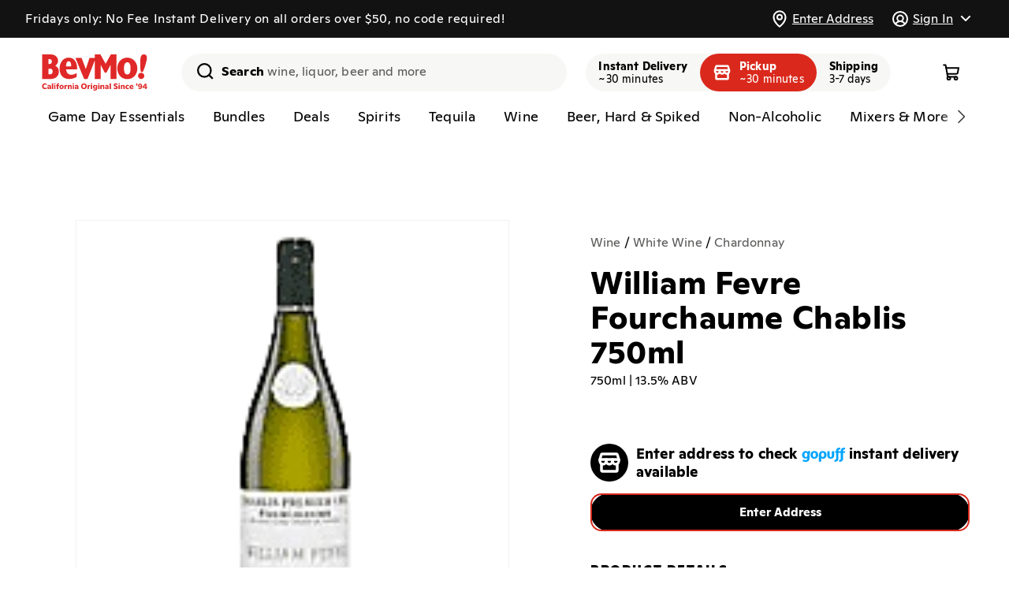

--- FILE ---
content_type: text/html; charset=utf-8
request_url: https://bevmo.com/products/41448
body_size: 82356
content:
<!doctype html>
<html class="no-js" lang="en">
  <head>
    <meta charset="utf-8">
    <meta http-equiv="X-UA-Compatible" content="IE=edge">
    <meta name="viewport" content="viewport-fit=cover,width=device-width,initial-scale=1">
    <meta name="theme-color" content="">
    <link rel="canonical" href="https://bevmo.com/products/41448"><link rel="icon" type="image/png" href="//bevmo.com/cdn/shop/files/BevMo-Favicon.png?crop=center&height=32&v=1697040097&width=32">

    <title>
      
        William Fevre Fourchaume Chablis 750ml - BevMo!
        
      
      
      
       &ndash; BevMo!
    </title>

    
      <meta name="description" content="2014 VINTAGE; 93PTS WINE SPECATATOR &quot;This white reveals richness and breadth, with a hint of spice framing the apple, melon, yellow plum and mineral flavors. The terrific finish keeps pumping out the fruit and stone notes.&quot;">
    

    

<meta property="og:site_name" content="BevMo!">
<meta property="og:url" content="https://bevmo.com/products/41448">
<meta property="og:title" content="William Fevre Fourchaume Chablis 750ml">
<meta property="og:type" content="product">
<meta property="og:description" content="2014 VINTAGE; 93PTS WINE SPECATATOR &quot;This white reveals richness and breadth, with a hint of spice framing the apple, melon, yellow plum and mineral flavors. The terrific finish keeps pumping out the fruit and stone notes.&quot;"><meta property="og:image" content="http://bevmo.com/cdn/shop/products/3319df61-05eb-4aa3-bb88-28c78633b3f2-background_removed_be63b6b1-82d5-46b8-8b70-f5904993a8a4.png?v=1707178923">
  <meta property="og:image:secure_url" content="https://bevmo.com/cdn/shop/products/3319df61-05eb-4aa3-bb88-28c78633b3f2-background_removed_be63b6b1-82d5-46b8-8b70-f5904993a8a4.png?v=1707178923">
  <meta property="og:image:width" content="153">
  <meta property="og:image:height" content="153"><meta property="og:price:amount" content="69.99">
  <meta property="og:price:currency" content="USD"><meta name="twitter:site" content="@BevMo"><meta name="twitter:card" content="summary_large_image">
<meta name="twitter:title" content="William Fevre Fourchaume Chablis 750ml">
<meta name="twitter:description" content="2014 VINTAGE; 93PTS WINE SPECATATOR &quot;This white reveals richness and breadth, with a hint of spice framing the apple, melon, yellow plum and mineral flavors. The terrific finish keeps pumping out the fruit and stone notes.&quot;">



    <script>window.gopuffShopify = {
        settings: {
          api_base_url: `https://bevmo.com/shopify/v1/bevmo`,
          show_inventory_quantity: false,
          open_cart_after_atc: false,
          remove_legacy_cart_cookies: true,
          sold_out_badge_color_scheme: `inverse`,
          custom_badge_color_scheme: `inverse`,
          storefront_api_token: `3d03d2556ceec92501532bf926a376e5`,
          turbolinks: `1942,/collections/don-julio-1942
beyonce,/products/231168
serdavis,/products/231168
serdavid,/products/231168
sirdavis,/products/231168
sirdavid,/products/231168
ser davis,/products/231168
ser david,/products/231168
sir davis,/products/231168
sir david,/products/231168
wine,/collections/wine
wines,/collections/wine
spirit,/collections/liquor
spirits,/collections/liquor
liquor,/collections/liquor
liquors,/collections/liquor
beer,/collections/beer
beers,/collections/beer
seltzer,/collections/hard-seltzer
seltzers,/collections/hard-seltzer
hard seltzer,/collections/hard-seltzer
hard seltzers,/collections/hard-seltzer
vodka,/collections/vodka
vodkas,/collections/vodka
tequila,/collections/tequila-mezcal
tequilas,/collections/tequila-mezcal
whisky,/collections/whiskey-bourbon-scotch
whiskey,/collections/whiskey-bourbon-scotch
whiskies,/collections/whiskey-bourbon-scotch
bourbon,/collections/whiskey-bourbon-scotch
scotch,/collections/whiskey-bourbon-scotch
liqueur,/collections/liqueur
liqueurs,/collections/liqueur
rum,/collections/rum
rums,/collections/rum
gin,/collections/gin
gins,/collections/gin
brandy,/collections/brandy-cognac
brandies,/collections/brandy-cognac
cognac,/collections/brandy-cognac
red wine,/collections/red-wine
red wines,/collections/red-wine
white wine,/collections/white-wine
white wines,/collections/white-wine
rose,/collections/rose-blush
rose wine,/collections/rose-blush
rose wines,/collections/rose-blush
champagne,/collections/champagne-sparkling
champagnes,/collections/champagne-sparkling
sparkling,/collections/champagne-sparkling
sparkling wine,/collections/champagne-sparkling
sparkling wines,/collections/champagne-sparkling
craft,/collections/craft
craft beer,/collections/craft
craft beers,/collections/craft
domestic,/collections/domestics
domestics,/collections/domestics
domestic beer,/collections/domestics
domestic beers,/collections/domestics
imported,/collections/imports
imports,/collections/imports
imported beer,/collections/imports
imported beers,/collections/imports
cider,/collections/hard-cider
ciders,/collections/hard-cider
hard cider,/collections/hard-cider
hard ciders,/collections/hard-cider`,
          disableStoreRedirect: true,
          radar_api_key: `prj_live_pk_627bac9d3ef38b1345a69aa93ac78860852b2f81`,
          autocomplete_source: `both`,
          map_source: `radar`,
          unified_products: true,
          promotedProductsPercentage: `100`,
        },
        strings: {
          add_to_cart: `Add to cart`,
          sold_out: `Unavailable`,
          check_availability: `Check Availability`,
          in_cart_html: `<span class="quantity-cart">{{ quantity }}</span>`,
          inventory_in_stock_show_count: `{{ quantity }} in stock`,
          unavailable_removed_from_cart: `{{ title }} is not available at your location and was removed from cart. `,
          out_of_zone_message: `This address is outside of our delivery zone. Please enter a new address to continue shopping. You may also browse the site without a delivery address.`,
          enter_address: `Enter Address`,
          delivery_zone_request_error: `There was an error validating your address. Please try again.`,
          closed_message: ``,
          closed_link: ``,
          out_of_service_message: ``,
          out_of_service_link: ``,
        },
        cart: {
          initialized: false,
          changeMessage: '',
          changeMessages: {},
          checkout_disabled: true,
          checkout_disabled_message : '',
        },
        bagFeeManager: {
          _bagFeeVariantId: '50857716252969'
        },
        productOffers: {
          activeOffersMetaCA: {"25121":{"buy_qty":"2","discount":350,"sets":"0","type":"PRICE_POINT","buy_gp_ids":[72141,103724,107476],"get_gp_ids":[72141,103724,107476],"start_date":"2024-06-13","end_date":"2026-06-08"},"25122":{"buy_qty":"2","discount":400,"sets":"0","type":"PRICE_POINT","buy_gp_ids":[5606,5605,218029,15609,43991,111968,102949,235973,198734,256774,256775,44282,256777,256778,244755,303521],"get_gp_ids":[5606,5605,218029,15609,43991,111968,102949,235973,198734,256774,256775,44282,256777,256778,244755,303521],"start_date":"2024-06-13","end_date":"2026-06-08"},"25123":{"buy_qty":"2","discount":600,"sets":"0","type":"PRICE_POINT","buy_gp_ids":[31160,31156,31159,113641],"get_gp_ids":[31160,31156,31159,113641],"start_date":"2024-06-13","end_date":"2026-06-08"},"25125":{"buy_qty":"2","discount":400,"sets":"0","type":"PRICE_POINT","buy_gp_ids":[21753,115162,114158,114161],"get_gp_ids":[21753,115162,114158,114161],"start_date":"2024-06-13","end_date":"2026-06-08"},"25126":{"buy_qty":"2","discount":350,"sets":"0","type":"PRICE_POINT","buy_gp_ids":[11222,31481,11223,10603,72941,31461,15850],"get_gp_ids":[11222,31481,11223,10603,72941,31461,15850],"start_date":"2024-06-13","end_date":"2026-06-08"},"25127":{"buy_qty":"2","discount":350,"sets":"0","type":"PRICE_POINT","buy_gp_ids":[204467,204463,28762,263039],"get_gp_ids":[204467,204463,28762,263039],"start_date":"2024-06-13","end_date":"2026-06-08"},"25128":{"buy_qty":"2","discount":400,"sets":"0","type":"PRICE_POINT","buy_gp_ids":[27211,29398],"get_gp_ids":[27211,29398],"start_date":"2024-06-13","end_date":"2026-06-08"},"25129":{"buy_qty":"2","discount":550,"sets":"0","type":"PRICE_POINT","buy_gp_ids":[21714,100453,100104,31154],"get_gp_ids":[21714,100453,100104,31154],"start_date":"2024-06-13","end_date":"2026-06-08"},"25130":{"buy_qty":"2","discount":350,"sets":"0","type":"PRICE_POINT","buy_gp_ids":[208961,107047,107048],"get_gp_ids":[208961,107047,107048],"start_date":"2024-06-13","end_date":"2026-06-08"},"25131":{"buy_qty":"2","discount":300,"sets":"0","type":"PRICE_POINT","buy_gp_ids":[11238,15770],"get_gp_ids":[11238,15770],"start_date":"2024-06-13","end_date":"2026-06-08"},"25132":{"buy_qty":"2","discount":400,"sets":"0","type":"PRICE_POINT","buy_gp_ids":[2424,208033,5577,101860,59619,258818],"get_gp_ids":[2424,208033,5577,101860,59619,258818],"start_date":"2024-06-13","end_date":"2026-06-08"},"25133":{"buy_qty":"2","discount":300,"sets":"0","type":"PRICE_POINT","buy_gp_ids":[105747,105744,105745],"get_gp_ids":[105747,105744,105745],"start_date":"2024-06-13","end_date":"2026-06-08"},"25134":{"buy_qty":"2","discount":400,"sets":"0","type":"PRICE_POINT","buy_gp_ids":[209602,209603,209601],"get_gp_ids":[209602,209603,209601],"start_date":"2024-06-13","end_date":"2026-06-08"},"25135":{"buy_qty":"2","discount":550,"sets":"0","type":"PRICE_POINT","buy_gp_ids":[31155,21143,100120,21144,31140,44387,113987,31157,113990,21139,31153],"get_gp_ids":[31155,21143,100120,21144,31140,44387,113987,31157,113990,21139,31153],"start_date":"2024-06-13","end_date":"2026-06-08"},"25136":{"buy_qty":"2","discount":350,"sets":"0","type":"PRICE_POINT","buy_gp_ids":[28729,12638,28560,28806,199557,251746,263240],"get_gp_ids":[28729,12638,28560,28806,199557,251746,263240],"start_date":"2024-06-13","end_date":"2026-06-08"},"25137":{"buy_qty":"2","discount":400,"sets":"0","type":"PRICE_POINT","buy_gp_ids":[218417,218320],"get_gp_ids":[218417,218320],"start_date":"2024-06-13","end_date":"2026-06-08"},"25138":{"buy_qty":"2","discount":250,"sets":"0","type":"PRICE_POINT","buy_gp_ids":[10597,16136,16210,10598,10599,213652,213651],"get_gp_ids":[10597,16136,16210,10598,10599,213652,213651],"start_date":"2024-06-13","end_date":"2026-06-08"},"25139":{"buy_qty":"2","discount":400,"sets":"0","type":"PRICE_POINT","buy_gp_ids":[72259,114212,72857,72744,11216,16475,65030,209863,11215,15234,56965,15846,14188],"get_gp_ids":[72259,114212,72857,72744,11216,16475,65030,209863,11215,15234,56965,15846,14188],"start_date":"2024-06-13","end_date":"2026-06-08"},"25140":{"buy_qty":"2","discount":400,"sets":"0","type":"PRICE_POINT","buy_gp_ids":[206517,10859,206516,10860,19251,72812,206514,56854,114246,11220,79410],"get_gp_ids":[206517,10859,206516,10860,19251,72812,206514,56854,114246,11220,79410],"start_date":"2024-06-13","end_date":"2026-06-08"},"25141":{"buy_qty":"2","discount":350,"sets":"0","type":"PRICE_POINT","buy_gp_ids":[28518,114137,101664,15879,18916,64018,26643,204472],"get_gp_ids":[28518,114137,101664,15879,18916,64018,26643,204472],"start_date":"2024-06-13","end_date":"2026-06-08"},"25142":{"buy_qty":"2","discount":400,"sets":"0","type":"PRICE_POINT","buy_gp_ids":[104394,204477],"get_gp_ids":[104394,204477],"start_date":"2024-06-13","end_date":"2026-06-08"},"25143":{"buy_qty":"2","discount":250,"sets":"0","type":"PRICE_POINT","buy_gp_ids":[105489,105488,102387,102386,216010],"get_gp_ids":[105489,105488,102387,102386,216010],"start_date":"2024-06-13","end_date":"2026-06-08"},"25144":{"buy_qty":"2","discount":350,"sets":"0","type":"PRICE_POINT","buy_gp_ids":[31373,31822,13743],"get_gp_ids":[31373,31822,13743],"start_date":"2024-06-13","end_date":"2026-06-08"},"25145":{"buy_qty":"5","discount":100,"sets":"0","type":"PRICE_POINT","buy_gp_ids":[104910,104908,104907,208402,104912,104909,104911],"get_gp_ids":[104910,104908,104907,208402,104912,104909,104911],"start_date":"2024-06-13","end_date":"2026-06-08"},"25146":{"buy_qty":"2","discount":350,"sets":"0","type":"PRICE_POINT","buy_gp_ids":[64251,28983,204460,24389,27210,251315],"get_gp_ids":[64251,28983,204460,24389,27210,251315],"start_date":"2024-06-13","end_date":"2026-06-08"},"25147":{"buy_qty":"2","discount":400,"sets":"0","type":"PRICE_POINT","buy_gp_ids":[31295,11217,31320,22189,57164,31315,41784,11218,114160],"get_gp_ids":[31295,11217,31320,22189,57164,31315,41784,11218,114160],"start_date":"2024-06-13","end_date":"2026-06-08"},"25148":{"buy_qty":"2","discount":350,"sets":"0","type":"PRICE_POINT","buy_gp_ids":[30612,29370,114097,206076,64256,28979,72409,28558],"get_gp_ids":[30612,29370,114097,206076,64256,28979,72409,28558],"start_date":"2024-06-13","end_date":"2026-06-08"},"25149":{"buy_qty":"2","discount":250,"sets":"0","type":"PRICE_POINT","buy_gp_ids":[101726,103055,101739],"get_gp_ids":[101726,103055,101739],"start_date":"2024-06-13","end_date":"2026-06-08"},"25150":{"buy_qty":"2","discount":400,"sets":"0","type":"PRICE_POINT","buy_gp_ids":[22293,31278,14066,43862],"get_gp_ids":[22293,31278,14066,43862],"start_date":"2024-06-13","end_date":"2026-06-08"},"25151":{"buy_qty":"2","discount":400,"sets":"0","type":"PRICE_POINT","buy_gp_ids":[8038,8103,204485,16431,204486,22291,106772,106771],"get_gp_ids":[8038,8103,204485,16431,204486,22291,106772,106771],"start_date":"2024-06-13","end_date":"2026-06-08"},"25152":{"buy_qty":"2","discount":400,"sets":"0","type":"PRICE_POINT","buy_gp_ids":[107367,107368,107366,107365,107363,105257,105258,105259,209861,105255,209862,107364,253167,253168,253159,253169],"get_gp_ids":[107367,107368,107366,107365,107363,105257,105258,105259,209861,105255,209862,107364,253167,253168,253159,253169],"start_date":"2024-06-13","end_date":"2026-06-08"},"25872":{"buy_qty":"2","discount":400,"sets":"0","type":"PRICE_POINT","buy_gp_ids":[17185,16829,17103,17703,17155,16356,17565,48097,101838,103684,105624,108620,108641,226367,235012,235013,251773,273437,345284,340034,295642],"get_gp_ids":[17185,16829,17103,17703,17155,16356,17565,48097,101838,103684,105624,108620,108641,226367,235012,235013,251773,273437,295642,345284,340034],"start_date":"2025-07-29","end_date":"2026-12-28"},"26522":{"buy_qty":"2","discount":600,"sets":"4","type":"FIXED_AMOUNT","buy_gp_ids":[3280,4569,8667,21481,16584,23735,25464,6970,12331,25471,16261,3461,4574,18959,16298,16089,16710,4570,17050,16331,15793,17563,16485],"get_gp_ids":[3280,4569,8667,21481,16584,23735,25464,6970,12331,25471,16261,3461,4574,18959,16298,16089,16710,4570,17050,16331,15793,17563,16485],"start_date":"2026-01-06","end_date":"2026-03-02"},"26523":{"buy_qty":"2","discount":800,"sets":"1","type":"FIXED_AMOUNT","buy_gp_ids":[33343,33341,33342,33287],"get_gp_ids":[33343,33341,33342,33287],"start_date":"2026-01-06","end_date":"2026-03-02"},"26524":{"buy_qty":"2","discount":600,"sets":"4","type":"FIXED_AMOUNT","buy_gp_ids":[],"get_gp_ids":[],"start_date":"2026-01-06","end_date":"2026-02-02"},"26545":{"buy_qty":"2","discount":400,"sets":"4","type":"FIXED_AMOUNT","buy_gp_ids":[7584,48164,15464,5581,7580,7581,3144,15678,12094,33193,16469,33171,40832,16457,17722,16545,3151,33954,7582,40793,16928,12421,3206,65422,33195,16393,3149,16541,8241,8243,13749,33957,12128,15932,18155,33500,12126,33974,22170,33467,21550,17727,17022,17518,25426,57213,57027,42121,52452,72198,12095,101591,103690,103939,107393,107394,107395,107396,108617,208523,209966,243900,261269,340590],"get_gp_ids":[7584,48164,15464,5581,7580,7581,3144,15678,12094,33193,16469,33171,40832,16457,17722,16545,3151,33954,7582,40793,16928,12421,3206,65422,33195,16393,3149,16541,8241,8243,13749,33957,12128,15932,18155,33500,12126,33974,22170,33467,21550,17727,17022,17518,25426,57213,57027,42121,52452,72198,12095,101591,103690,103939,107393,107394,107395,107396,108617,208523,209966,243900,261269,340590],"start_date":"2026-01-13","end_date":"2026-02-16"}},
          activeOffersMetaAZ: {"23317":{"buy_qty":"6","discount":300,"sets":"0","type":"PRICE_POINT","buy_gp_ids":[15781,34209,33863,18586,55857,40951,41022,40949,21951,24350,101906,209742,41009,40942,33198,34193,33959,16694,15751,208804],"get_gp_ids":[15781,34209,33863,18586,55857,40951,41022,40949,21951,24350,101906,209742,41009,40942,33198,34193,33959,16694,15751,208804],"start_date":"2024-03-19","end_date":"2026-12-31"},"25121":{"buy_qty":"2","discount":350,"sets":"0","type":"PRICE_POINT","buy_gp_ids":[72141,103724,107476],"get_gp_ids":[72141,103724,107476],"start_date":"2024-06-13","end_date":"2026-06-08"},"25122":{"buy_qty":"2","discount":400,"sets":"0","type":"PRICE_POINT","buy_gp_ids":[5606,5605,218029,15609,43991,111968,102949,235973,198734,256774,256775,44282,256777,256778,244755,303521],"get_gp_ids":[5606,5605,218029,15609,43991,111968,102949,235973,198734,256774,256775,44282,256777,256778,244755,303521],"start_date":"2024-06-13","end_date":"2026-06-08"},"25135":{"buy_qty":"2","discount":550,"sets":"0","type":"PRICE_POINT","buy_gp_ids":[31155,21143,100120,21144,31140,44387,113987,31157,113990,21139,31153],"get_gp_ids":[31155,21143,100120,21144,31140,44387,113987,31157,113990,21139,31153],"start_date":"2024-06-13","end_date":"2026-06-08"},"25138":{"buy_qty":"2","discount":250,"sets":"0","type":"PRICE_POINT","buy_gp_ids":[10597,16136,16210,10598,10599,213652,213651],"get_gp_ids":[10597,16136,16210,10598,10599,213652,213651],"start_date":"2024-06-13","end_date":"2026-06-08"},"25143":{"buy_qty":"2","discount":250,"sets":"0","type":"PRICE_POINT","buy_gp_ids":[105489,105488,102387,102386,216010],"get_gp_ids":[105489,105488,102387,102386,216010],"start_date":"2024-06-13","end_date":"2026-06-08"},"25145":{"buy_qty":"5","discount":100,"sets":"0","type":"PRICE_POINT","buy_gp_ids":[104910,104908,104907,208402,104912,104909,104911],"get_gp_ids":[104910,104908,104907,208402,104912,104909,104911],"start_date":"2024-06-13","end_date":"2026-06-08"},"25148":{"buy_qty":"2","discount":350,"sets":"0","type":"PRICE_POINT","buy_gp_ids":[30612,29370,114097,206076,64256,28979,72409,28558],"get_gp_ids":[30612,29370,114097,206076,64256,28979,72409,28558],"start_date":"2024-06-13","end_date":"2026-06-08"},"25149":{"buy_qty":"2","discount":250,"sets":"0","type":"PRICE_POINT","buy_gp_ids":[101726,103055,101739],"get_gp_ids":[101726,103055,101739],"start_date":"2024-06-13","end_date":"2026-06-08"},"25229":{"buy_qty":"2","discount":400,"sets":"0","type":"PRICE_POINT","buy_gp_ids":[31373,31822,13743],"get_gp_ids":[31373,31822,13743],"start_date":"2024-06-13","end_date":"2026-06-08"},"25230":{"buy_qty":"2","discount":350,"sets":"0","type":"PRICE_POINT","buy_gp_ids":[107367,107368,107366,107365,107363,105257,105258,105259,209861,105255,209862,107364,253167,253168,253159,253169],"get_gp_ids":[107367,107368,107366,107365,107363,105257,105258,105259,209861,105255,209862,107364,253167,253168,253159,253169],"start_date":"2024-06-13","end_date":"2026-06-08"},"25238":{"buy_qty":"2","discount":350,"sets":"0","type":"PRICE_POINT","buy_gp_ids":[27211,29398],"get_gp_ids":[27211,29398],"start_date":"2024-06-13","end_date":"2026-06-08"},"25239":{"buy_qty":"2","discount":600,"sets":"0","type":"PRICE_POINT","buy_gp_ids":[204467,204463,28762,263039],"get_gp_ids":[204467,204463,28762,263039],"start_date":"2024-06-13","end_date":"2026-06-08"},"25240":{"buy_qty":"2","discount":350,"sets":"0","type":"PRICE_POINT","buy_gp_ids":[11238,15770],"get_gp_ids":[11238,15770],"start_date":"2024-06-13","end_date":"2026-06-08"},"25241":{"buy_qty":"2","discount":300,"sets":"0","type":"PRICE_POINT","buy_gp_ids":[28729,12638,28560,28806,199557,251746,263240],"get_gp_ids":[28729,12638,28560,28806,199557,251746,263240],"start_date":"2024-06-13","end_date":"2026-06-08"},"25242":{"buy_qty":"2","discount":350,"sets":"0","type":"PRICE_POINT","buy_gp_ids":[72259,114212,72857,72744,11216,16475,65030,209863,11215,15234,56965,15846,14188],"get_gp_ids":[72259,114212,72857,72744,11216,16475,65030,209863,11215,15234,56965,15846,14188],"start_date":"2024-06-13","end_date":"2026-06-08"},"25243":{"buy_qty":"2","discount":350,"sets":"0","type":"PRICE_POINT","buy_gp_ids":[206517,10859,206516,10860,19251,72812,206514,56854,114246,11220,79410],"get_gp_ids":[206517,10859,206516,10860,19251,72812,206514,56854,114246,11220,79410],"start_date":"2024-06-13","end_date":"2026-06-08"},"25244":{"buy_qty":"2","discount":300,"sets":"0","type":"PRICE_POINT","buy_gp_ids":[28518,114137,101664,15879,18916,64018,26643,204472],"get_gp_ids":[28518,114137,101664,15879,18916,64018,26643,204472],"start_date":"2024-06-13","end_date":"2026-06-08"},"25245":{"buy_qty":"2","discount":350,"sets":"0","type":"PRICE_POINT","buy_gp_ids":[104394,204477],"get_gp_ids":[104394,204477],"start_date":"2024-06-13","end_date":"2026-06-08"},"25246":{"buy_qty":"2","discount":350,"sets":"0","type":"PRICE_POINT","buy_gp_ids":[22293,31278,14066,43862],"get_gp_ids":[22293,31278,14066,43862],"start_date":"2024-06-13","end_date":"2026-06-08"},"25247":{"buy_qty":"2","discount":350,"sets":"0","type":"PRICE_POINT","buy_gp_ids":[8038,8103,204485,16431,204486,22291,106772,106771],"get_gp_ids":[8038,8103,204485,16431,204486,22291,106772,106771],"start_date":"2024-06-13","end_date":"2026-06-08"},"25248":{"buy_qty":"2","discount":350,"sets":"0","type":"PRICE_POINT","buy_gp_ids":[2424,208033,5577,101860,59619,258818],"get_gp_ids":[2424,208033,5577,101860,59619,258818],"start_date":"2024-06-13","end_date":"2026-06-08"},"25249":{"buy_qty":"2","discount":350,"sets":"0","type":"PRICE_POINT","buy_gp_ids":[31295,11217,31320,22189,57164,31315,41784,11218,114160],"get_gp_ids":[31295,11217,31320,22189,57164,31315,41784,11218,114160],"start_date":"2024-06-13","end_date":"2026-06-08"},"25250":{"buy_qty":"2","discount":400,"sets":"0","type":"PRICE_POINT","buy_gp_ids":[105747,105744,105745,209602,209603,209601],"get_gp_ids":[105747,105744,105745,209602,209603,209601],"start_date":"2024-06-13","end_date":"2026-06-08"},"25872":{"buy_qty":"2","discount":400,"sets":"0","type":"PRICE_POINT","buy_gp_ids":[17185,16829,17103,17703,17155,16356,17565,48097,101838,103684,105624,108620,108641,226367,235012,235013,251773,273437,345284,340034,295642],"get_gp_ids":[17185,16829,17103,17703,17155,16356,17565,48097,101838,103684,105624,108620,108641,226367,235012,235013,251773,273437,295642,345284,340034],"start_date":"2025-07-29","end_date":"2026-12-28"},"26459":{"buy_qty":"1","discount":3000,"sets":"1","type":"FIXED_AMOUNT","buy_gp_ids":[78789],"get_gp_ids":[78789],"start_date":"2025-12-02","end_date":"2026-02-09"},"26525":{"buy_qty":"2","discount":600,"sets":"4","type":"FIXED_AMOUNT","buy_gp_ids":[4569,6970,12331,16298,16710,15793],"get_gp_ids":[4569,6970,12331,16298,16710,15793],"start_date":"2026-01-06","end_date":"2026-03-02"},"26526":{"buy_qty":"2","discount":800,"sets":"1","type":"FIXED_AMOUNT","buy_gp_ids":[3550,3280],"get_gp_ids":[3550,3280],"start_date":"2026-01-06","end_date":"2026-04-30"},"26527":{"buy_qty":"2","discount":600,"sets":"4","type":"FIXED_AMOUNT","buy_gp_ids":[3461],"get_gp_ids":[3461],"start_date":"2026-01-06","end_date":"2026-06-30"},"26528":{"buy_qty":"2","discount":600,"sets":"4","type":"FIXED_AMOUNT","buy_gp_ids":[11867,15799,11877,14139],"get_gp_ids":[11867,15799,11877,14139],"start_date":"2026-01-06","end_date":"2026-03-02"},"26529":{"buy_qty":"2","discount":200,"sets":"4","type":"FIXED_AMOUNT","buy_gp_ids":[15911,44403],"get_gp_ids":[15911,44403],"start_date":"2026-01-06","end_date":"2026-03-02"},"26530":{"buy_qty":"2","discount":600,"sets":"4","type":"FIXED_AMOUNT","buy_gp_ids":[17680,3134],"get_gp_ids":[17680,3134],"start_date":"2026-01-06","end_date":"2026-03-02"},"26531":{"buy_qty":"2","discount":400,"sets":"4","type":"FIXED_AMOUNT","buy_gp_ids":[21473,21467,52308],"get_gp_ids":[21473,21467,52308],"start_date":"2026-01-06","end_date":"2026-03-02"},"26532":{"buy_qty":"2","discount":800,"sets":"4","type":"FIXED_AMOUNT","buy_gp_ids":[],"get_gp_ids":[],"start_date":"2026-01-06","end_date":"2026-03-02"},"26533":{"buy_qty":"2","discount":800,"sets":"4","type":"FIXED_AMOUNT","buy_gp_ids":[8674,11503,3278,32687,12180,12139,15122,55839,62936,236708,236710,237656,289158],"get_gp_ids":[8674,11503,3278,32687,12180,12139,15122,55839,62936,236708,236710,237656,289158],"start_date":"2026-01-06","end_date":"2026-02-02"},"26534":{"buy_qty":"2","discount":600,"sets":"4","type":"FIXED_AMOUNT","buy_gp_ids":[33130,12272,12305,3262,12299,17845,17181,16677,12276,12296,17852,12300,12308,22000,14452,22010,3277,40921,12274,17365,57353,64557,103691,266965,288506],"get_gp_ids":[33130,12272,12305,3262,12299,17845,17181,16677,12276,12296,17852,12300,12308,22000,14452,22010,3277,40921,12274,17365,57353,64557,103691,266965,288506],"start_date":"2026-01-06","end_date":"2026-02-02"},"26535":{"buy_qty":"2","discount":200,"sets":"4","type":"FIXED_AMOUNT","buy_gp_ids":[113958],"get_gp_ids":[113958],"start_date":"2026-01-06","end_date":"2026-02-02"},"26536":{"buy_qty":"2","discount":300,"sets":"4","type":"FIXED_AMOUNT","buy_gp_ids":[79019,12405,44408],"get_gp_ids":[79019,12405,44408],"start_date":"2026-01-06","end_date":"2026-03-30"}},
          activeOffersMetaWA: {"23318":{"buy_qty":"6","discount":300,"sets":"0","type":"PRICE_POINT","buy_gp_ids":[15680,15781,33961,34209,32438,16809,32827,15738,15780,33198,33485,33977,15736,55857,32584,40951,21908,41022,40949,21951,22769,101906,209742,40785,40783,41058,33852,16835,15772,33959,18586,17472,33291],"get_gp_ids":[15680,15781,33961,34209,32438,16809,32827,15738,15780,33198,33485,33977,15736,55857,32584,40951,21908,41022,40949,21951,22769,101906,209742,40785,40783,41058,33852,16835,15772,33959,18586,17472,33291],"start_date":"2024-03-19","end_date":"2026-12-31"},"25121":{"buy_qty":"2","discount":350,"sets":"0","type":"PRICE_POINT","buy_gp_ids":[72141,103724,107476],"get_gp_ids":[72141,103724,107476],"start_date":"2024-06-13","end_date":"2026-06-08"},"25122":{"buy_qty":"2","discount":400,"sets":"0","type":"PRICE_POINT","buy_gp_ids":[5606,5605,218029,15609,43991,111968,102949,235973,198734,256774,256775,44282,256777,256778,244755,303521],"get_gp_ids":[5606,5605,218029,15609,43991,111968,102949,235973,198734,256774,256775,44282,256777,256778,244755,303521],"start_date":"2024-06-13","end_date":"2026-06-08"},"25130":{"buy_qty":"2","discount":350,"sets":"0","type":"PRICE_POINT","buy_gp_ids":[208961,107047,107048],"get_gp_ids":[208961,107047,107048],"start_date":"2024-06-13","end_date":"2026-06-08"},"25132":{"buy_qty":"2","discount":400,"sets":"0","type":"PRICE_POINT","buy_gp_ids":[2424,208033,5577,101860,59619,258818],"get_gp_ids":[2424,208033,5577,101860,59619,258818],"start_date":"2024-06-13","end_date":"2026-06-08"},"25134":{"buy_qty":"2","discount":400,"sets":"0","type":"PRICE_POINT","buy_gp_ids":[209602,209603,209601],"get_gp_ids":[209602,209603,209601],"start_date":"2024-06-13","end_date":"2026-06-08"},"25135":{"buy_qty":"2","discount":550,"sets":"0","type":"PRICE_POINT","buy_gp_ids":[31155,21143,100120,21144,31140,44387,113987,31157,113990,21139,31153],"get_gp_ids":[31155,21143,100120,21144,31140,44387,113987,31157,113990,21139,31153],"start_date":"2024-06-13","end_date":"2026-06-08"},"25139":{"buy_qty":"2","discount":400,"sets":"0","type":"PRICE_POINT","buy_gp_ids":[72259,114212,72857,72744,11216,16475,65030,209863,11215,15234,56965,15846,14188],"get_gp_ids":[72259,114212,72857,72744,11216,16475,65030,209863,11215,15234,56965,15846,14188],"start_date":"2024-06-13","end_date":"2026-06-08"},"25140":{"buy_qty":"2","discount":400,"sets":"0","type":"PRICE_POINT","buy_gp_ids":[206517,10859,206516,10860,19251,72812,206514,56854,114246,11220,79410],"get_gp_ids":[206517,10859,206516,10860,19251,72812,206514,56854,114246,11220,79410],"start_date":"2024-06-13","end_date":"2026-06-08"},"25141":{"buy_qty":"2","discount":350,"sets":"0","type":"PRICE_POINT","buy_gp_ids":[28518,114137,101664,15879,18916,64018,26643,204472],"get_gp_ids":[28518,114137,101664,15879,18916,64018,26643,204472],"start_date":"2024-06-13","end_date":"2026-06-08"},"25142":{"buy_qty":"2","discount":400,"sets":"0","type":"PRICE_POINT","buy_gp_ids":[104394,204477],"get_gp_ids":[104394,204477],"start_date":"2024-06-13","end_date":"2026-06-08"},"25143":{"buy_qty":"2","discount":250,"sets":"0","type":"PRICE_POINT","buy_gp_ids":[105489,105488,102387,102386,216010],"get_gp_ids":[105489,105488,102387,102386,216010],"start_date":"2024-06-13","end_date":"2026-06-08"},"25145":{"buy_qty":"5","discount":100,"sets":"0","type":"PRICE_POINT","buy_gp_ids":[104910,104908,104907,208402,104912,104909,104911],"get_gp_ids":[104910,104908,104907,208402,104912,104909,104911],"start_date":"2024-06-13","end_date":"2026-06-08"},"25146":{"buy_qty":"2","discount":350,"sets":"0","type":"PRICE_POINT","buy_gp_ids":[64251,28983,204460,24389,27210,251315],"get_gp_ids":[64251,28983,204460,24389,27210,251315],"start_date":"2024-06-13","end_date":"2026-06-08"},"25147":{"buy_qty":"2","discount":400,"sets":"0","type":"PRICE_POINT","buy_gp_ids":[31295,11217,31320,22189,57164,31315,41784,11218,114160],"get_gp_ids":[31295,11217,31320,22189,57164,31315,41784,11218,114160],"start_date":"2024-06-13","end_date":"2026-06-08"},"25148":{"buy_qty":"2","discount":350,"sets":"0","type":"PRICE_POINT","buy_gp_ids":[30612,29370,114097,206076,64256,28979,72409,28558],"get_gp_ids":[30612,29370,114097,206076,64256,28979,72409,28558],"start_date":"2024-06-13","end_date":"2026-06-08"},"25149":{"buy_qty":"2","discount":250,"sets":"0","type":"PRICE_POINT","buy_gp_ids":[101726,103055,101739],"get_gp_ids":[101726,103055,101739],"start_date":"2024-06-13","end_date":"2026-06-08"},"25150":{"buy_qty":"2","discount":400,"sets":"0","type":"PRICE_POINT","buy_gp_ids":[22293,31278,14066,43862],"get_gp_ids":[22293,31278,14066,43862],"start_date":"2024-06-13","end_date":"2026-06-08"},"25151":{"buy_qty":"2","discount":400,"sets":"0","type":"PRICE_POINT","buy_gp_ids":[8038,8103,204485,16431,204486,22291,106772,106771],"get_gp_ids":[8038,8103,204485,16431,204486,22291,106772,106771],"start_date":"2024-06-13","end_date":"2026-06-08"},"25229":{"buy_qty":"2","discount":400,"sets":"0","type":"PRICE_POINT","buy_gp_ids":[31373,31822,13743],"get_gp_ids":[31373,31822,13743],"start_date":"2024-06-13","end_date":"2026-06-08"},"25230":{"buy_qty":"2","discount":350,"sets":"0","type":"PRICE_POINT","buy_gp_ids":[107367,107368,107366,107365,107363,105257,105258,105259,209861,105255,209862,107364,253167,253168,253159,253169],"get_gp_ids":[107367,107368,107366,107365,107363,105257,105258,105259,209861,105255,209862,107364,253167,253168,253159,253169],"start_date":"2024-06-13","end_date":"2026-06-08"},"25231":{"buy_qty":"2","discount":400,"sets":"0","type":"PRICE_POINT","buy_gp_ids":[11222,31481,11223,10603,72941,31461,15850],"get_gp_ids":[11222,31481,11223,10603,72941,31461,15850],"start_date":"2024-06-13","end_date":"2026-06-08"},"25232":{"buy_qty":"2","discount":500,"sets":"0","type":"PRICE_POINT","buy_gp_ids":[21714,100453,100104,31154],"get_gp_ids":[21714,100453,100104,31154],"start_date":"2024-06-13","end_date":"2026-06-08"},"25233":{"buy_qty":"2","discount":400,"sets":"0","type":"PRICE_POINT","buy_gp_ids":[11238,15770],"get_gp_ids":[11238,15770],"start_date":"2024-06-13","end_date":"2026-06-08"},"25235":{"buy_qty":"2","discount":400,"sets":"0","type":"PRICE_POINT","buy_gp_ids":[104103,104102],"get_gp_ids":[104103,104102],"start_date":"2024-06-13","end_date":"2026-06-08"},"25236":{"buy_qty":"2","discount":300,"sets":"0","type":"PRICE_POINT","buy_gp_ids":[10597,16136,16210,10598,10599,213652,213651],"get_gp_ids":[10597,16136,16210,10598,10599,213652,213651],"start_date":"2024-06-13","end_date":"2026-06-08"},"25237":{"buy_qty":"2","discount":350,"sets":"0","type":"PRICE_POINT","buy_gp_ids":[21753,115162,114158,114161],"get_gp_ids":[21753,115162,114158,114161],"start_date":"2024-06-13","end_date":"2026-06-08"},"25872":{"buy_qty":"2","discount":400,"sets":"0","type":"PRICE_POINT","buy_gp_ids":[17185,16829,17103,17703,17155,16356,17565,48097,101838,103684,105624,108620,108641,226367,235012,235013,251773,273437,345284,340034,295642],"get_gp_ids":[17185,16829,17103,17703,17155,16356,17565,48097,101838,103684,105624,108620,108641,226367,235012,235013,251773,273437,295642,345284,340034],"start_date":"2025-07-29","end_date":"2026-12-28"}},
          
            activeOffersCA: {"25121":{"buy_qty":"2","discount":350,"sets":"0","type":"PRICE_POINT"},"25122":{"buy_qty":"2","discount":400,"sets":"0","type":"PRICE_POINT"},"25123":{"buy_qty":"2","discount":600,"sets":"0","type":"PRICE_POINT"},"25125":{"buy_qty":"2","discount":400,"sets":"0","type":"PRICE_POINT"},"25126":{"buy_qty":"2","discount":350,"sets":"0","type":"PRICE_POINT"},"25127":{"buy_qty":"2","discount":350,"sets":"0","type":"PRICE_POINT"},"25128":{"buy_qty":"2","discount":400,"sets":"0","type":"PRICE_POINT"},"25129":{"buy_qty":"2","discount":550,"sets":"0","type":"PRICE_POINT"},"25130":{"buy_qty":"2","discount":350,"sets":"0","type":"PRICE_POINT"},"25131":{"buy_qty":"2","discount":300,"sets":"0","type":"PRICE_POINT"},"25132":{"buy_qty":"2","discount":400,"sets":"0","type":"PRICE_POINT"},"25133":{"buy_qty":"2","discount":300,"sets":"0","type":"PRICE_POINT"},"25134":{"buy_qty":"2","discount":400,"sets":"0","type":"PRICE_POINT"},"25135":{"buy_qty":"2","discount":550,"sets":"0","type":"PRICE_POINT"},"25136":{"buy_qty":"2","discount":350,"sets":"0","type":"PRICE_POINT"},"25137":{"buy_qty":"2","discount":400,"sets":"0","type":"PRICE_POINT"},"25138":{"buy_qty":"2","discount":250,"sets":"0","type":"PRICE_POINT"},"25139":{"buy_qty":"2","discount":400,"sets":"0","type":"PRICE_POINT"},"25140":{"buy_qty":"2","discount":400,"sets":"0","type":"PRICE_POINT"},"25141":{"buy_qty":"2","discount":350,"sets":"0","type":"PRICE_POINT"},"25142":{"buy_qty":"2","discount":400,"sets":"0","type":"PRICE_POINT"},"25143":{"buy_qty":"2","discount":250,"sets":"0","type":"PRICE_POINT"},"25144":{"buy_qty":"2","discount":350,"sets":"0","type":"PRICE_POINT"},"25145":{"buy_qty":"5","discount":100,"sets":"0","type":"PRICE_POINT"},"25146":{"buy_qty":"2","discount":350,"sets":"0","type":"PRICE_POINT"},"25147":{"buy_qty":"2","discount":400,"sets":"0","type":"PRICE_POINT"},"25148":{"buy_qty":"2","discount":350,"sets":"0","type":"PRICE_POINT"},"25149":{"buy_qty":"2","discount":250,"sets":"0","type":"PRICE_POINT"},"25150":{"buy_qty":"2","discount":400,"sets":"0","type":"PRICE_POINT"},"25151":{"buy_qty":"2","discount":400,"sets":"0","type":"PRICE_POINT"},"25152":{"buy_qty":"2","discount":400,"sets":"0","type":"PRICE_POINT"},"25872":{"buy_qty":"2","discount":400,"sets":"0","type":"PRICE_POINT"},"26522":{"buy_qty":"2","discount":600,"sets":"4","type":"FIXED_AMOUNT"},"26523":{"buy_qty":"2","discount":800,"sets":"1","type":"FIXED_AMOUNT"},"26524":{"buy_qty":"2","discount":600,"sets":"4","type":"FIXED_AMOUNT"},"26545":{"buy_qty":"2","discount":400,"sets":"4","type":"FIXED_AMOUNT"}}, 
            activeOffersAZ: {"23317":{"buy_qty":"6","discount":300,"sets":"0","type":"PRICE_POINT"},"25121":{"buy_qty":"2","discount":350,"sets":"0","type":"PRICE_POINT"},"25122":{"buy_qty":"2","discount":400,"sets":"0","type":"PRICE_POINT"},"25135":{"buy_qty":"2","discount":550,"sets":"0","type":"PRICE_POINT"},"25138":{"buy_qty":"2","discount":250,"sets":"0","type":"PRICE_POINT"},"25143":{"buy_qty":"2","discount":250,"sets":"0","type":"PRICE_POINT"},"25145":{"buy_qty":"5","discount":100,"sets":"0","type":"PRICE_POINT"},"25148":{"buy_qty":"2","discount":350,"sets":"0","type":"PRICE_POINT"},"25149":{"buy_qty":"2","discount":250,"sets":"0","type":"PRICE_POINT"},"25229":{"buy_qty":"2","discount":400,"sets":"0","type":"PRICE_POINT"},"25230":{"buy_qty":"2","discount":350,"sets":"0","type":"PRICE_POINT"},"25238":{"buy_qty":"2","discount":350,"sets":"0","type":"PRICE_POINT"},"25239":{"buy_qty":"2","discount":600,"sets":"0","type":"PRICE_POINT"},"25240":{"buy_qty":"2","discount":350,"sets":"0","type":"PRICE_POINT"},"25241":{"buy_qty":"2","discount":300,"sets":"0","type":"PRICE_POINT"},"25242":{"buy_qty":"2","discount":350,"sets":"0","type":"PRICE_POINT"},"25243":{"buy_qty":"2","discount":350,"sets":"0","type":"PRICE_POINT"},"25244":{"buy_qty":"2","discount":300,"sets":"0","type":"PRICE_POINT"},"25245":{"buy_qty":"2","discount":350,"sets":"0","type":"PRICE_POINT"},"25246":{"buy_qty":"2","discount":350,"sets":"0","type":"PRICE_POINT"},"25247":{"buy_qty":"2","discount":350,"sets":"0","type":"PRICE_POINT"},"25248":{"buy_qty":"2","discount":350,"sets":"0","type":"PRICE_POINT"},"25249":{"buy_qty":"2","discount":350,"sets":"0","type":"PRICE_POINT"},"25250":{"buy_qty":"2","discount":400,"sets":"0","type":"PRICE_POINT"},"25872":{"buy_qty":"2","discount":400,"sets":"0","type":"PRICE_POINT"},"26459":{"buy_qty":"1","discount":3000,"sets":"1","type":"FIXED_AMOUNT"},"26525":{"buy_qty":"2","discount":600,"sets":"4","type":"FIXED_AMOUNT"},"26526":{"buy_qty":"2","discount":800,"sets":"1","type":"FIXED_AMOUNT"},"26527":{"buy_qty":"2","discount":600,"sets":"4","type":"FIXED_AMOUNT"},"26528":{"buy_qty":"2","discount":600,"sets":"4","type":"FIXED_AMOUNT"},"26529":{"buy_qty":"2","discount":200,"sets":"4","type":"FIXED_AMOUNT"},"26530":{"buy_qty":"2","discount":600,"sets":"4","type":"FIXED_AMOUNT"},"26531":{"buy_qty":"2","discount":400,"sets":"4","type":"FIXED_AMOUNT"},"26532":{"buy_qty":"2","discount":800,"sets":"4","type":"FIXED_AMOUNT"},"26533":{"buy_qty":"2","discount":800,"sets":"4","type":"FIXED_AMOUNT"},"26534":{"buy_qty":"2","discount":600,"sets":"4","type":"FIXED_AMOUNT"},"26535":{"buy_qty":"2","discount":200,"sets":"4","type":"FIXED_AMOUNT"},"26536":{"buy_qty":"2","discount":300,"sets":"4","type":"FIXED_AMOUNT"}},
            activeOffersWA: {"23318":{"buy_qty":"6","discount":300,"sets":"0","type":"PRICE_POINT"},"25121":{"buy_qty":"2","discount":350,"sets":"0","type":"PRICE_POINT"},"25122":{"buy_qty":"2","discount":400,"sets":"0","type":"PRICE_POINT"},"25130":{"buy_qty":"2","discount":350,"sets":"0","type":"PRICE_POINT"},"25132":{"buy_qty":"2","discount":400,"sets":"0","type":"PRICE_POINT"},"25134":{"buy_qty":"2","discount":400,"sets":"0","type":"PRICE_POINT"},"25135":{"buy_qty":"2","discount":550,"sets":"0","type":"PRICE_POINT"},"25139":{"buy_qty":"2","discount":400,"sets":"0","type":"PRICE_POINT"},"25140":{"buy_qty":"2","discount":400,"sets":"0","type":"PRICE_POINT"},"25141":{"buy_qty":"2","discount":350,"sets":"0","type":"PRICE_POINT"},"25142":{"buy_qty":"2","discount":400,"sets":"0","type":"PRICE_POINT"},"25143":{"buy_qty":"2","discount":250,"sets":"0","type":"PRICE_POINT"},"25145":{"buy_qty":"5","discount":100,"sets":"0","type":"PRICE_POINT"},"25146":{"buy_qty":"2","discount":350,"sets":"0","type":"PRICE_POINT"},"25147":{"buy_qty":"2","discount":400,"sets":"0","type":"PRICE_POINT"},"25148":{"buy_qty":"2","discount":350,"sets":"0","type":"PRICE_POINT"},"25149":{"buy_qty":"2","discount":250,"sets":"0","type":"PRICE_POINT"},"25150":{"buy_qty":"2","discount":400,"sets":"0","type":"PRICE_POINT"},"25151":{"buy_qty":"2","discount":400,"sets":"0","type":"PRICE_POINT"},"25229":{"buy_qty":"2","discount":400,"sets":"0","type":"PRICE_POINT"},"25230":{"buy_qty":"2","discount":350,"sets":"0","type":"PRICE_POINT"},"25231":{"buy_qty":"2","discount":400,"sets":"0","type":"PRICE_POINT"},"25232":{"buy_qty":"2","discount":500,"sets":"0","type":"PRICE_POINT"},"25233":{"buy_qty":"2","discount":400,"sets":"0","type":"PRICE_POINT"},"25235":{"buy_qty":"2","discount":400,"sets":"0","type":"PRICE_POINT"},"25236":{"buy_qty":"2","discount":300,"sets":"0","type":"PRICE_POINT"},"25237":{"buy_qty":"2","discount":350,"sets":"0","type":"PRICE_POINT"},"25872":{"buy_qty":"2","discount":400,"sets":"0","type":"PRICE_POINT"}},
            activeBuyOffers: [],
            activeGetOffers: []
          
        }
      }
    </script>

    <script>
      window.cart = {"note":null,"attributes":{},"original_total_price":0,"total_price":0,"total_discount":0,"total_weight":0.0,"item_count":0,"items":[],"requires_shipping":false,"currency":"USD","items_subtotal_price":0,"cart_level_discount_applications":[],"checkout_charge_amount":0};
    </script>
    <script src="//bevmo.com/cdn/shop/t/148/assets/constants.js?v=102275647866341974221767630029" defer="defer"></script>
    <script src="//bevmo.com/cdn/shop/t/148/assets/pubsub.js?v=158357773527763999511767630029" defer="defer"></script>
    <script src="//bevmo.com/cdn/shop/t/148/assets/bag-fee-utils.js?v=87750354321344708891767630029" defer="defer"></script>
    <script src="//bevmo.com/cdn/shop/t/148/assets/vendor.js?v=73635780507832153221767630029" defer="defer"></script>
    <script src="//bevmo.com/cdn/shop/t/148/assets/base.js?v=143220585637172845891767630029" defer="defer"></script>
    <script src="//bevmo.com/cdn/shop/t/148/assets/global.js?v=118371038703559651591767630029" defer="defer"></script>
    <script src="//bevmo.com/cdn/shop/t/148/assets/location.js?v=48116445734150915981767630029" defer="defer"></script>
    <script
      src="https://cdns-script.breinify.com/bevmo/api/store_configured.min.js"
      crossorigin="anonymous"
      defer
    ></script>
    <script src="//bevmo.com/cdn/shop/t/148/assets/gopuff-breinify.js?v=99200537209642503501767630029" defer="defer"></script>
    <script src="//bevmo.com/cdn/shop/t/148/assets/custom-location-autocomplete.js?v=85419347726376158071767630029" defer="defer"></script>
    <script src="//bevmo.com/cdn/shop/t/148/assets/simple-modal.js?v=182970666972349428131767630029" defer="defer"></script><script src="//bevmo.com/cdn/shop/t/148/assets/location-utilities.js?v=9578783789192614551767630029" defer="defer"></script>
    <script src="//bevmo.com/cdn/shop/t/148/assets/location-modal.js?v=108873916666433211831767630029" defer="defer"></script>
    <script src="//bevmo.com/cdn/shop/t/148/assets/promoted-products.js?v=183164423168977939591767630029" defer="defer"></script>

    <script>window.performance && window.performance.mark && window.performance.mark('shopify.content_for_header.start');</script><meta name="google-site-verification" content="ewGzXMVz09f5iRqjvgs35MtYiHfMUf-LOSbukgVtU7s">
<meta id="shopify-digital-wallet" name="shopify-digital-wallet" content="/80398385449/digital_wallets/dialog">
<meta name="shopify-checkout-api-token" content="3d1a2938dd32915a01dc20463135f136">
<link rel="alternate" type="application/json+oembed" href="https://bevmo.com/products/41448.oembed">
<script async="async" src="/checkouts/internal/preloads.js?locale=en-US"></script>
<link rel="preconnect" href="https://shop.app" crossorigin="anonymous">
<script async="async" src="https://shop.app/checkouts/internal/preloads.js?locale=en-US&shop_id=80398385449" crossorigin="anonymous"></script>
<script id="shopify-features" type="application/json">{"accessToken":"3d1a2938dd32915a01dc20463135f136","betas":["rich-media-storefront-analytics"],"domain":"bevmo.com","predictiveSearch":true,"shopId":80398385449,"locale":"en"}</script>
<script>var Shopify = Shopify || {};
Shopify.shop = "bevmo-ca.myshopify.com";
Shopify.locale = "en";
Shopify.currency = {"active":"USD","rate":"1.0"};
Shopify.country = "US";
Shopify.theme = {"name":"[January 2026] Teifi PROD UNIFIED THEME","id":180519993641,"schema_name":"Gopuff","schema_version":"0.1.9","theme_store_id":null,"role":"main"};
Shopify.theme.handle = "null";
Shopify.theme.style = {"id":null,"handle":null};
Shopify.cdnHost = "bevmo.com/cdn";
Shopify.routes = Shopify.routes || {};
Shopify.routes.root = "/";</script>
<script type="module">!function(o){(o.Shopify=o.Shopify||{}).modules=!0}(window);</script>
<script>!function(o){function n(){var o=[];function n(){o.push(Array.prototype.slice.apply(arguments))}return n.q=o,n}var t=o.Shopify=o.Shopify||{};t.loadFeatures=n(),t.autoloadFeatures=n()}(window);</script>
<script>
  window.ShopifyPay = window.ShopifyPay || {};
  window.ShopifyPay.apiHost = "shop.app\/pay";
  window.ShopifyPay.redirectState = null;
</script>
<script id="shop-js-analytics" type="application/json">{"pageType":"product"}</script>
<script defer="defer" async type="module" src="//bevmo.com/cdn/shopifycloud/shop-js/modules/v2/client.init-shop-cart-sync_C5BV16lS.en.esm.js"></script>
<script defer="defer" async type="module" src="//bevmo.com/cdn/shopifycloud/shop-js/modules/v2/chunk.common_CygWptCX.esm.js"></script>
<script type="module">
  await import("//bevmo.com/cdn/shopifycloud/shop-js/modules/v2/client.init-shop-cart-sync_C5BV16lS.en.esm.js");
await import("//bevmo.com/cdn/shopifycloud/shop-js/modules/v2/chunk.common_CygWptCX.esm.js");

  window.Shopify.SignInWithShop?.initShopCartSync?.({"fedCMEnabled":true,"windoidEnabled":true});

</script>
<script>
  window.Shopify = window.Shopify || {};
  if (!window.Shopify.featureAssets) window.Shopify.featureAssets = {};
  window.Shopify.featureAssets['shop-js'] = {"shop-cart-sync":["modules/v2/client.shop-cart-sync_ZFArdW7E.en.esm.js","modules/v2/chunk.common_CygWptCX.esm.js"],"init-fed-cm":["modules/v2/client.init-fed-cm_CmiC4vf6.en.esm.js","modules/v2/chunk.common_CygWptCX.esm.js"],"shop-button":["modules/v2/client.shop-button_tlx5R9nI.en.esm.js","modules/v2/chunk.common_CygWptCX.esm.js"],"shop-cash-offers":["modules/v2/client.shop-cash-offers_DOA2yAJr.en.esm.js","modules/v2/chunk.common_CygWptCX.esm.js","modules/v2/chunk.modal_D71HUcav.esm.js"],"init-windoid":["modules/v2/client.init-windoid_sURxWdc1.en.esm.js","modules/v2/chunk.common_CygWptCX.esm.js"],"shop-toast-manager":["modules/v2/client.shop-toast-manager_ClPi3nE9.en.esm.js","modules/v2/chunk.common_CygWptCX.esm.js"],"init-shop-email-lookup-coordinator":["modules/v2/client.init-shop-email-lookup-coordinator_B8hsDcYM.en.esm.js","modules/v2/chunk.common_CygWptCX.esm.js"],"init-shop-cart-sync":["modules/v2/client.init-shop-cart-sync_C5BV16lS.en.esm.js","modules/v2/chunk.common_CygWptCX.esm.js"],"avatar":["modules/v2/client.avatar_BTnouDA3.en.esm.js"],"pay-button":["modules/v2/client.pay-button_FdsNuTd3.en.esm.js","modules/v2/chunk.common_CygWptCX.esm.js"],"init-customer-accounts":["modules/v2/client.init-customer-accounts_DxDtT_ad.en.esm.js","modules/v2/client.shop-login-button_C5VAVYt1.en.esm.js","modules/v2/chunk.common_CygWptCX.esm.js","modules/v2/chunk.modal_D71HUcav.esm.js"],"init-shop-for-new-customer-accounts":["modules/v2/client.init-shop-for-new-customer-accounts_ChsxoAhi.en.esm.js","modules/v2/client.shop-login-button_C5VAVYt1.en.esm.js","modules/v2/chunk.common_CygWptCX.esm.js","modules/v2/chunk.modal_D71HUcav.esm.js"],"shop-login-button":["modules/v2/client.shop-login-button_C5VAVYt1.en.esm.js","modules/v2/chunk.common_CygWptCX.esm.js","modules/v2/chunk.modal_D71HUcav.esm.js"],"init-customer-accounts-sign-up":["modules/v2/client.init-customer-accounts-sign-up_CPSyQ0Tj.en.esm.js","modules/v2/client.shop-login-button_C5VAVYt1.en.esm.js","modules/v2/chunk.common_CygWptCX.esm.js","modules/v2/chunk.modal_D71HUcav.esm.js"],"shop-follow-button":["modules/v2/client.shop-follow-button_Cva4Ekp9.en.esm.js","modules/v2/chunk.common_CygWptCX.esm.js","modules/v2/chunk.modal_D71HUcav.esm.js"],"checkout-modal":["modules/v2/client.checkout-modal_BPM8l0SH.en.esm.js","modules/v2/chunk.common_CygWptCX.esm.js","modules/v2/chunk.modal_D71HUcav.esm.js"],"lead-capture":["modules/v2/client.lead-capture_Bi8yE_yS.en.esm.js","modules/v2/chunk.common_CygWptCX.esm.js","modules/v2/chunk.modal_D71HUcav.esm.js"],"shop-login":["modules/v2/client.shop-login_D6lNrXab.en.esm.js","modules/v2/chunk.common_CygWptCX.esm.js","modules/v2/chunk.modal_D71HUcav.esm.js"],"payment-terms":["modules/v2/client.payment-terms_CZxnsJam.en.esm.js","modules/v2/chunk.common_CygWptCX.esm.js","modules/v2/chunk.modal_D71HUcav.esm.js"]};
</script>
<script id="__st">var __st={"a":80398385449,"offset":-28800,"reqid":"4070701e-b851-4b0b-a1da-c8c6c8727d3a-1768689637","pageurl":"bevmo.com\/products\/41448","u":"b1df5d70bd7e","p":"product","rtyp":"product","rid":8801072611625};</script>
<script>window.ShopifyPaypalV4VisibilityTracking = true;</script>
<script id="captcha-bootstrap">!function(){'use strict';const t='contact',e='account',n='new_comment',o=[[t,t],['blogs',n],['comments',n],[t,'customer']],c=[[e,'customer_login'],[e,'guest_login'],[e,'recover_customer_password'],[e,'create_customer']],r=t=>t.map((([t,e])=>`form[action*='/${t}']:not([data-nocaptcha='true']) input[name='form_type'][value='${e}']`)).join(','),a=t=>()=>t?[...document.querySelectorAll(t)].map((t=>t.form)):[];function s(){const t=[...o],e=r(t);return a(e)}const i='password',u='form_key',d=['recaptcha-v3-token','g-recaptcha-response','h-captcha-response',i],f=()=>{try{return window.sessionStorage}catch{return}},m='__shopify_v',_=t=>t.elements[u];function p(t,e,n=!1){try{const o=window.sessionStorage,c=JSON.parse(o.getItem(e)),{data:r}=function(t){const{data:e,action:n}=t;return t[m]||n?{data:e,action:n}:{data:t,action:n}}(c);for(const[e,n]of Object.entries(r))t.elements[e]&&(t.elements[e].value=n);n&&o.removeItem(e)}catch(o){console.error('form repopulation failed',{error:o})}}const l='form_type',E='cptcha';function T(t){t.dataset[E]=!0}const w=window,h=w.document,L='Shopify',v='ce_forms',y='captcha';let A=!1;((t,e)=>{const n=(g='f06e6c50-85a8-45c8-87d0-21a2b65856fe',I='https://cdn.shopify.com/shopifycloud/storefront-forms-hcaptcha/ce_storefront_forms_captcha_hcaptcha.v1.5.2.iife.js',D={infoText:'Protected by hCaptcha',privacyText:'Privacy',termsText:'Terms'},(t,e,n)=>{const o=w[L][v],c=o.bindForm;if(c)return c(t,g,e,D).then(n);var r;o.q.push([[t,g,e,D],n]),r=I,A||(h.body.append(Object.assign(h.createElement('script'),{id:'captcha-provider',async:!0,src:r})),A=!0)});var g,I,D;w[L]=w[L]||{},w[L][v]=w[L][v]||{},w[L][v].q=[],w[L][y]=w[L][y]||{},w[L][y].protect=function(t,e){n(t,void 0,e),T(t)},Object.freeze(w[L][y]),function(t,e,n,w,h,L){const[v,y,A,g]=function(t,e,n){const i=e?o:[],u=t?c:[],d=[...i,...u],f=r(d),m=r(i),_=r(d.filter((([t,e])=>n.includes(e))));return[a(f),a(m),a(_),s()]}(w,h,L),I=t=>{const e=t.target;return e instanceof HTMLFormElement?e:e&&e.form},D=t=>v().includes(t);t.addEventListener('submit',(t=>{const e=I(t);if(!e)return;const n=D(e)&&!e.dataset.hcaptchaBound&&!e.dataset.recaptchaBound,o=_(e),c=g().includes(e)&&(!o||!o.value);(n||c)&&t.preventDefault(),c&&!n&&(function(t){try{if(!f())return;!function(t){const e=f();if(!e)return;const n=_(t);if(!n)return;const o=n.value;o&&e.removeItem(o)}(t);const e=Array.from(Array(32),(()=>Math.random().toString(36)[2])).join('');!function(t,e){_(t)||t.append(Object.assign(document.createElement('input'),{type:'hidden',name:u})),t.elements[u].value=e}(t,e),function(t,e){const n=f();if(!n)return;const o=[...t.querySelectorAll(`input[type='${i}']`)].map((({name:t})=>t)),c=[...d,...o],r={};for(const[a,s]of new FormData(t).entries())c.includes(a)||(r[a]=s);n.setItem(e,JSON.stringify({[m]:1,action:t.action,data:r}))}(t,e)}catch(e){console.error('failed to persist form',e)}}(e),e.submit())}));const S=(t,e)=>{t&&!t.dataset[E]&&(n(t,e.some((e=>e===t))),T(t))};for(const o of['focusin','change'])t.addEventListener(o,(t=>{const e=I(t);D(e)&&S(e,y())}));const B=e.get('form_key'),M=e.get(l),P=B&&M;t.addEventListener('DOMContentLoaded',(()=>{const t=y();if(P)for(const e of t)e.elements[l].value===M&&p(e,B);[...new Set([...A(),...v().filter((t=>'true'===t.dataset.shopifyCaptcha))])].forEach((e=>S(e,t)))}))}(h,new URLSearchParams(w.location.search),n,t,e,['guest_login'])})(!0,!1)}();</script>
<script integrity="sha256-4kQ18oKyAcykRKYeNunJcIwy7WH5gtpwJnB7kiuLZ1E=" data-source-attribution="shopify.loadfeatures" defer="defer" src="//bevmo.com/cdn/shopifycloud/storefront/assets/storefront/load_feature-a0a9edcb.js" crossorigin="anonymous"></script>
<script crossorigin="anonymous" defer="defer" src="//bevmo.com/cdn/shopifycloud/storefront/assets/shopify_pay/storefront-65b4c6d7.js?v=20250812"></script>
<script data-source-attribution="shopify.dynamic_checkout.dynamic.init">var Shopify=Shopify||{};Shopify.PaymentButton=Shopify.PaymentButton||{isStorefrontPortableWallets:!0,init:function(){window.Shopify.PaymentButton.init=function(){};var t=document.createElement("script");t.src="https://bevmo.com/cdn/shopifycloud/portable-wallets/latest/portable-wallets.en.js",t.type="module",document.head.appendChild(t)}};
</script>
<script data-source-attribution="shopify.dynamic_checkout.buyer_consent">
  function portableWalletsHideBuyerConsent(e){var t=document.getElementById("shopify-buyer-consent"),n=document.getElementById("shopify-subscription-policy-button");t&&n&&(t.classList.add("hidden"),t.setAttribute("aria-hidden","true"),n.removeEventListener("click",e))}function portableWalletsShowBuyerConsent(e){var t=document.getElementById("shopify-buyer-consent"),n=document.getElementById("shopify-subscription-policy-button");t&&n&&(t.classList.remove("hidden"),t.removeAttribute("aria-hidden"),n.addEventListener("click",e))}window.Shopify?.PaymentButton&&(window.Shopify.PaymentButton.hideBuyerConsent=portableWalletsHideBuyerConsent,window.Shopify.PaymentButton.showBuyerConsent=portableWalletsShowBuyerConsent);
</script>
<script data-source-attribution="shopify.dynamic_checkout.cart.bootstrap">document.addEventListener("DOMContentLoaded",(function(){function t(){return document.querySelector("shopify-accelerated-checkout-cart, shopify-accelerated-checkout")}if(t())Shopify.PaymentButton.init();else{new MutationObserver((function(e,n){t()&&(Shopify.PaymentButton.init(),n.disconnect())})).observe(document.body,{childList:!0,subtree:!0})}}));
</script>
<link id="shopify-accelerated-checkout-styles" rel="stylesheet" media="screen" href="https://bevmo.com/cdn/shopifycloud/portable-wallets/latest/accelerated-checkout-backwards-compat.css" crossorigin="anonymous">
<style id="shopify-accelerated-checkout-cart">
        #shopify-buyer-consent {
  margin-top: 1em;
  display: inline-block;
  width: 100%;
}

#shopify-buyer-consent.hidden {
  display: none;
}

#shopify-subscription-policy-button {
  background: none;
  border: none;
  padding: 0;
  text-decoration: underline;
  font-size: inherit;
  cursor: pointer;
}

#shopify-subscription-policy-button::before {
  box-shadow: none;
}

      </style>
<script id="sections-script" data-sections="header" defer="defer" src="//bevmo.com/cdn/shop/t/148/compiled_assets/scripts.js?v=51318"></script>
<script>window.performance && window.performance.mark && window.performance.mark('shopify.content_for_header.end');</script>


    <style data-shopify>
  
    
    :root,
    .color-background-1 {
      
      --color-background: 255,255,255;
      
        --gradient-background: #ffffff;
      
      --color-foreground: 0,0,0;
      --color-shadow: 0,0,0;
      --color-button: 218,41,28;
      --color-button-text: 255,255,255;
      --color-secondary-button: 255,255,255;
      --color-secondary-button-text: 0,0,0;
      --color-link: 0,0,0;
      --color-badge-foreground: 0,0,0;
      --color-badge-background: 255,255,255;
      --color-badge-border: 0,0,0;
      --payment-terms-background-color: rgb(255 255 255);
    
    }

    @media screen and (min-width: 750px) {
      .color-background-1--desktop {
        
      --color-background: 255,255,255;
      
        --gradient-background: #ffffff;
      
      --color-foreground: 0,0,0;
      --color-shadow: 0,0,0;
      --color-button: 218,41,28;
      --color-button-text: 255,255,255;
      --color-secondary-button: 255,255,255;
      --color-secondary-button-text: 0,0,0;
      --color-link: 0,0,0;
      --color-badge-foreground: 0,0,0;
      --color-badge-background: 255,255,255;
      --color-badge-border: 0,0,0;
      --payment-terms-background-color: rgb(255 255 255);
    
        color: rgba(var(--color-foreground));
        background-color: rgb(var(--color-background));
      }
    }

    @media screen and (max-width: 749px) {
      .color-background-1--mobile {
        
      --color-background: 255,255,255;
      
        --gradient-background: #ffffff;
      
      --color-foreground: 0,0,0;
      --color-shadow: 0,0,0;
      --color-button: 218,41,28;
      --color-button-text: 255,255,255;
      --color-secondary-button: 255,255,255;
      --color-secondary-button-text: 0,0,0;
      --color-link: 0,0,0;
      --color-badge-foreground: 0,0,0;
      --color-badge-background: 255,255,255;
      --color-badge-border: 0,0,0;
      --payment-terms-background-color: rgb(255 255 255);
    
        color: rgba(var(--color-foreground));
        background-color: rgb(var(--color-background));
      }
    }
  
    
    
    .color-background-2 {
      
      --color-background: 243,243,243;
      
        --gradient-background: #f3f3f3;
      
      --color-foreground: 18,18,18;
      --color-shadow: 18,18,18;
      --color-button: 18,18,18;
      --color-button-text: 243,243,243;
      --color-secondary-button: 243,243,243;
      --color-secondary-button-text: 18,18,18;
      --color-link: 18,18,18;
      --color-badge-foreground: 18,18,18;
      --color-badge-background: 243,243,243;
      --color-badge-border: 18,18,18;
      --payment-terms-background-color: rgb(243 243 243);
    
    }

    @media screen and (min-width: 750px) {
      .color-background-2--desktop {
        
      --color-background: 243,243,243;
      
        --gradient-background: #f3f3f3;
      
      --color-foreground: 18,18,18;
      --color-shadow: 18,18,18;
      --color-button: 18,18,18;
      --color-button-text: 243,243,243;
      --color-secondary-button: 243,243,243;
      --color-secondary-button-text: 18,18,18;
      --color-link: 18,18,18;
      --color-badge-foreground: 18,18,18;
      --color-badge-background: 243,243,243;
      --color-badge-border: 18,18,18;
      --payment-terms-background-color: rgb(243 243 243);
    
        color: rgba(var(--color-foreground));
        background-color: rgb(var(--color-background));
      }
    }

    @media screen and (max-width: 749px) {
      .color-background-2--mobile {
        
      --color-background: 243,243,243;
      
        --gradient-background: #f3f3f3;
      
      --color-foreground: 18,18,18;
      --color-shadow: 18,18,18;
      --color-button: 18,18,18;
      --color-button-text: 243,243,243;
      --color-secondary-button: 243,243,243;
      --color-secondary-button-text: 18,18,18;
      --color-link: 18,18,18;
      --color-badge-foreground: 18,18,18;
      --color-badge-background: 243,243,243;
      --color-badge-border: 18,18,18;
      --payment-terms-background-color: rgb(243 243 243);
    
        color: rgba(var(--color-foreground));
        background-color: rgb(var(--color-background));
      }
    }
  
    
    
    .color-inverse {
      
      --color-background: 36,40,51;
      
        --gradient-background: #242833;
      
      --color-foreground: 255,255,255;
      --color-shadow: 18,18,18;
      --color-button: 255,255,255;
      --color-button-text: 0,0,0;
      --color-secondary-button: 36,40,51;
      --color-secondary-button-text: 255,255,255;
      --color-link: 255,255,255;
      --color-badge-foreground: 255,255,255;
      --color-badge-background: 36,40,51;
      --color-badge-border: 255,255,255;
      --payment-terms-background-color: rgb(36 40 51);
    
    }

    @media screen and (min-width: 750px) {
      .color-inverse--desktop {
        
      --color-background: 36,40,51;
      
        --gradient-background: #242833;
      
      --color-foreground: 255,255,255;
      --color-shadow: 18,18,18;
      --color-button: 255,255,255;
      --color-button-text: 0,0,0;
      --color-secondary-button: 36,40,51;
      --color-secondary-button-text: 255,255,255;
      --color-link: 255,255,255;
      --color-badge-foreground: 255,255,255;
      --color-badge-background: 36,40,51;
      --color-badge-border: 255,255,255;
      --payment-terms-background-color: rgb(36 40 51);
    
        color: rgba(var(--color-foreground));
        background-color: rgb(var(--color-background));
      }
    }

    @media screen and (max-width: 749px) {
      .color-inverse--mobile {
        
      --color-background: 36,40,51;
      
        --gradient-background: #242833;
      
      --color-foreground: 255,255,255;
      --color-shadow: 18,18,18;
      --color-button: 255,255,255;
      --color-button-text: 0,0,0;
      --color-secondary-button: 36,40,51;
      --color-secondary-button-text: 255,255,255;
      --color-link: 255,255,255;
      --color-badge-foreground: 255,255,255;
      --color-badge-background: 36,40,51;
      --color-badge-border: 255,255,255;
      --payment-terms-background-color: rgb(36 40 51);
    
        color: rgba(var(--color-foreground));
        background-color: rgb(var(--color-background));
      }
    }
  
    
    
    .color-accent-1 {
      
      --color-background: 18,18,18;
      
        --gradient-background: #121212;
      
      --color-foreground: 255,255,255;
      --color-shadow: 18,18,18;
      --color-button: 255,255,255;
      --color-button-text: 18,18,18;
      --color-secondary-button: 18,18,18;
      --color-secondary-button-text: 255,255,255;
      --color-link: 255,255,255;
      --color-badge-foreground: 255,255,255;
      --color-badge-background: 18,18,18;
      --color-badge-border: 255,255,255;
      --payment-terms-background-color: rgb(18 18 18);
    
    }

    @media screen and (min-width: 750px) {
      .color-accent-1--desktop {
        
      --color-background: 18,18,18;
      
        --gradient-background: #121212;
      
      --color-foreground: 255,255,255;
      --color-shadow: 18,18,18;
      --color-button: 255,255,255;
      --color-button-text: 18,18,18;
      --color-secondary-button: 18,18,18;
      --color-secondary-button-text: 255,255,255;
      --color-link: 255,255,255;
      --color-badge-foreground: 255,255,255;
      --color-badge-background: 18,18,18;
      --color-badge-border: 255,255,255;
      --payment-terms-background-color: rgb(18 18 18);
    
        color: rgba(var(--color-foreground));
        background-color: rgb(var(--color-background));
      }
    }

    @media screen and (max-width: 749px) {
      .color-accent-1--mobile {
        
      --color-background: 18,18,18;
      
        --gradient-background: #121212;
      
      --color-foreground: 255,255,255;
      --color-shadow: 18,18,18;
      --color-button: 255,255,255;
      --color-button-text: 18,18,18;
      --color-secondary-button: 18,18,18;
      --color-secondary-button-text: 255,255,255;
      --color-link: 255,255,255;
      --color-badge-foreground: 255,255,255;
      --color-badge-background: 18,18,18;
      --color-badge-border: 255,255,255;
      --payment-terms-background-color: rgb(18 18 18);
    
        color: rgba(var(--color-foreground));
        background-color: rgb(var(--color-background));
      }
    }
  
    
    
    .color-accent-2 {
      
      --color-background: 51,79,180;
      
        --gradient-background: #334fb4;
      
      --color-foreground: 255,255,255;
      --color-shadow: 18,18,18;
      --color-button: 255,255,255;
      --color-button-text: 51,79,180;
      --color-secondary-button: 51,79,180;
      --color-secondary-button-text: 255,255,255;
      --color-link: 255,255,255;
      --color-badge-foreground: 255,255,255;
      --color-badge-background: 51,79,180;
      --color-badge-border: 255,255,255;
      --payment-terms-background-color: rgb(51 79 180);
    
    }

    @media screen and (min-width: 750px) {
      .color-accent-2--desktop {
        
      --color-background: 51,79,180;
      
        --gradient-background: #334fb4;
      
      --color-foreground: 255,255,255;
      --color-shadow: 18,18,18;
      --color-button: 255,255,255;
      --color-button-text: 51,79,180;
      --color-secondary-button: 51,79,180;
      --color-secondary-button-text: 255,255,255;
      --color-link: 255,255,255;
      --color-badge-foreground: 255,255,255;
      --color-badge-background: 51,79,180;
      --color-badge-border: 255,255,255;
      --payment-terms-background-color: rgb(51 79 180);
    
        color: rgba(var(--color-foreground));
        background-color: rgb(var(--color-background));
      }
    }

    @media screen and (max-width: 749px) {
      .color-accent-2--mobile {
        
      --color-background: 51,79,180;
      
        --gradient-background: #334fb4;
      
      --color-foreground: 255,255,255;
      --color-shadow: 18,18,18;
      --color-button: 255,255,255;
      --color-button-text: 51,79,180;
      --color-secondary-button: 51,79,180;
      --color-secondary-button-text: 255,255,255;
      --color-link: 255,255,255;
      --color-badge-foreground: 255,255,255;
      --color-badge-background: 51,79,180;
      --color-badge-border: 255,255,255;
      --payment-terms-background-color: rgb(51 79 180);
    
        color: rgba(var(--color-foreground));
        background-color: rgb(var(--color-background));
      }
    }
  
    
    
    .color-scheme-black-and-white {
      
      --color-background: 255,255,255;
      
        --gradient-background: #ffffff;
      
      --color-foreground: 0,0,0;
      --color-shadow: 18,18,18;
      --color-button: 0,0,0;
      --color-button-text: 255,255,255;
      --color-secondary-button: 255,255,255;
      --color-secondary-button-text: 0,0,0;
      --color-link: 0,0,0;
      --color-badge-foreground: 0,0,0;
      --color-badge-background: 255,255,255;
      --color-badge-border: 0,0,0;
      --payment-terms-background-color: rgb(255 255 255);
    
    }

    @media screen and (min-width: 750px) {
      .color-scheme-black-and-white--desktop {
        
      --color-background: 255,255,255;
      
        --gradient-background: #ffffff;
      
      --color-foreground: 0,0,0;
      --color-shadow: 18,18,18;
      --color-button: 0,0,0;
      --color-button-text: 255,255,255;
      --color-secondary-button: 255,255,255;
      --color-secondary-button-text: 0,0,0;
      --color-link: 0,0,0;
      --color-badge-foreground: 0,0,0;
      --color-badge-background: 255,255,255;
      --color-badge-border: 0,0,0;
      --payment-terms-background-color: rgb(255 255 255);
    
        color: rgba(var(--color-foreground));
        background-color: rgb(var(--color-background));
      }
    }

    @media screen and (max-width: 749px) {
      .color-scheme-black-and-white--mobile {
        
      --color-background: 255,255,255;
      
        --gradient-background: #ffffff;
      
      --color-foreground: 0,0,0;
      --color-shadow: 18,18,18;
      --color-button: 0,0,0;
      --color-button-text: 255,255,255;
      --color-secondary-button: 255,255,255;
      --color-secondary-button-text: 0,0,0;
      --color-link: 0,0,0;
      --color-badge-foreground: 0,0,0;
      --color-badge-background: 255,255,255;
      --color-badge-border: 0,0,0;
      --payment-terms-background-color: rgb(255 255 255);
    
        color: rgba(var(--color-foreground));
        background-color: rgb(var(--color-background));
      }
    }
  
    
    
    .color-scheme-5a83921a-d75f-4601-804c-6a086d7ca000 {
      
      --color-background: 218,41,28;
      
        --gradient-background: #da291c;
      
      --color-foreground: 255,255,255;
      --color-shadow: 0,0,0;
      --color-button: 18,18,18;
      --color-button-text: 255,255,255;
      --color-secondary-button: 218,41,28;
      --color-secondary-button-text: 0,0,0;
      --color-link: 0,0,0;
      --color-badge-foreground: 255,255,255;
      --color-badge-background: 218,41,28;
      --color-badge-border: 255,255,255;
      --payment-terms-background-color: rgb(218 41 28);
    
    }

    @media screen and (min-width: 750px) {
      .color-scheme-5a83921a-d75f-4601-804c-6a086d7ca000--desktop {
        
      --color-background: 218,41,28;
      
        --gradient-background: #da291c;
      
      --color-foreground: 255,255,255;
      --color-shadow: 0,0,0;
      --color-button: 18,18,18;
      --color-button-text: 255,255,255;
      --color-secondary-button: 218,41,28;
      --color-secondary-button-text: 0,0,0;
      --color-link: 0,0,0;
      --color-badge-foreground: 255,255,255;
      --color-badge-background: 218,41,28;
      --color-badge-border: 255,255,255;
      --payment-terms-background-color: rgb(218 41 28);
    
        color: rgba(var(--color-foreground));
        background-color: rgb(var(--color-background));
      }
    }

    @media screen and (max-width: 749px) {
      .color-scheme-5a83921a-d75f-4601-804c-6a086d7ca000--mobile {
        
      --color-background: 218,41,28;
      
        --gradient-background: #da291c;
      
      --color-foreground: 255,255,255;
      --color-shadow: 0,0,0;
      --color-button: 18,18,18;
      --color-button-text: 255,255,255;
      --color-secondary-button: 218,41,28;
      --color-secondary-button-text: 0,0,0;
      --color-link: 0,0,0;
      --color-badge-foreground: 255,255,255;
      --color-badge-background: 218,41,28;
      --color-badge-border: 255,255,255;
      --payment-terms-background-color: rgb(218 41 28);
    
        color: rgba(var(--color-foreground));
        background-color: rgb(var(--color-background));
      }
    }
  

  body, .color-background-1, .color-background-2, .color-inverse, .color-accent-1, .color-accent-2, .color-scheme-black-and-white, .color-scheme-5a83921a-d75f-4601-804c-6a086d7ca000 {
    color: rgba(var(--color-foreground));
    background-color: rgb(var(--color-background));
  }

  :root {
    --bevmo-red: #DA291C;
    --color-error-red: #B2002D;
    --color-error-background: #F9DDDB;
    --color-success-background: #E8F4E6;
    --color-info-background: var(--bevmo-background-gray);
    --gopuff-blue: #00A4FF;
    --bevmo-yellow: #FFCF57;
    --bevmo-light-red: #FFDADD;
    --bevmo-error-red: #FF5A54;
    --bevmo-color-green: #26BF7F;
    --bevmo-color-black: #000;
    --bevmo-color-black-2: #1C1C1B;
    --bevmo-color-white: #FFF;
    --bevmo-color-gray: #5B5C5A;
    --bevmo-color-grey: var(--bevmo-color-gray);
    --bevmo-color-gray-2: #CCCECA;
    --bevmo-color-gray-2-rgb: 204, 206, 202;
    --bevmo-color-grey-2: var(--bevmo-color-gray-2);
    --bevmo-color-gray-3: #9C9D9A;
    --bevmo-color-grey-3: var(--bevmo-color-gray-3);
    --bevmo-border-gray: #ECEEE9;
    --bevmo-border-gray-2: var(--bevmo-color-gray-2);
    --bevmo-background-gray: #F7F7F5;
    --bevmo-background-gray-rgb: 247, 247, 245;
    --color-link-gray: var(--bevmo-color-gray);
    --order-width-desktop: 800px;

    --tablet-breakpoint: 750px;

    --font-body-family: ABCGintoNormal, sans-serif;
    --font-body-style: normal;
    --font-body-weight: 400;
    --font-body-weight-bold: 700;

    --font-heading-family: ABCGintoNormal, sans-serif;
    --font-heading-style: normal;
    --font-heading-weight: 700;

    --font-body-scale: 1.0;
    --font-heading-scale: 1.0;

    --media-padding: px;
    --media-border-opacity: 0.05;
    --media-border-width: 1px;
    --media-radius: 0px;
    --media-shadow-opacity: 0.0;
    --media-shadow-horizontal-offset: 0px;
    --media-shadow-vertical-offset: 4px;
    --media-shadow-blur-radius: 5px;
    --media-shadow-visible: 0;

    --page-width: 150rem;
    --page-width-margin: 0rem;

    --product-card-image-padding: 0.0rem;
    --product-card-corner-radius: 0.0rem;
    --product-card-text-alignment: left;
    --product-card-border-width: 0.0rem;
    --product-card-border-opacity: 1.0;
    --product-card-shadow-opacity: 0.0;
    --product-card-shadow-visible: 0;
    --product-card-shadow-horizontal-offset: 0.0rem;
    --product-card-shadow-vertical-offset: 0.4rem;
    --product-card-shadow-blur-radius: 0.5rem;

    --collection-card-image-padding: 0.0rem;
    --collection-card-corner-radius: 0.0rem;
    --collection-card-text-alignment: left;
    --collection-card-border-width: 0.0rem;
    --collection-card-border-opacity: 0.1;
    --collection-card-shadow-opacity: 0.0;
    --collection-card-shadow-visible: 0;
    --collection-card-shadow-horizontal-offset: 0.0rem;
    --collection-card-shadow-vertical-offset: 0.4rem;
    --collection-card-shadow-blur-radius: 0.5rem;

    --blog-card-image-padding: 0.0rem;
    --blog-card-corner-radius: 0.0rem;
    --blog-card-text-alignment: left;
    --blog-card-border-width: 0.0rem;
    --blog-card-border-opacity: 0.1;
    --blog-card-shadow-opacity: 0.0;
    --blog-card-shadow-visible: 0;
    --blog-card-shadow-horizontal-offset: 0.0rem;
    --blog-card-shadow-vertical-offset: 0.4rem;
    --blog-card-shadow-blur-radius: 0.5rem;

    --badge-corner-radius: 4.0rem;

    --popup-border-width: 1px;
    --popup-border-opacity: 0.1;
    --popup-corner-radius: 20px;
    --popup-shadow-opacity: 0.0;
    --popup-shadow-horizontal-offset: 0px;
    --popup-shadow-vertical-offset: 4px;
    --popup-shadow-blur-radius: 5px;

    --drawer-border-width: 1px;
    --drawer-border-opacity: 0.1;
    --drawer-shadow-opacity: 0.0;
    --drawer-shadow-horizontal-offset: 0px;
    --drawer-shadow-vertical-offset: 4px;
    --drawer-shadow-blur-radius: 5px;

    --spacing-sections-desktop: 0px;
    --spacing-sections-mobile: 0px;

    --grid-desktop-vertical-spacing: 16px;
    --grid-desktop-horizontal-spacing: 16px;
    --grid-mobile-vertical-spacing: 8px;
    --grid-mobile-horizontal-spacing: 8px;

    --text-boxes-border-opacity: 0.1;
    --text-boxes-border-width: 0px;
    --text-boxes-radius: 0px;
    --text-boxes-shadow-opacity: 0.0;
    --text-boxes-shadow-visible: 0;
    --text-boxes-shadow-horizontal-offset: 0px;
    --text-boxes-shadow-vertical-offset: 4px;
    --text-boxes-shadow-blur-radius: 5px;

    --buttons-radius: 12px;
    --buttons-radius-outset: 14px;
    --buttons-border-width: 2px;
    --buttons-border-opacity: 1.0;
    --buttons-shadow-opacity: 0.0;
    --buttons-shadow-visible: 0;
    --buttons-shadow-horizontal-offset: 0px;
    --buttons-shadow-vertical-offset: 2px;
    --buttons-shadow-blur-radius: 5px;
    --buttons-border-offset: 0.3px;

    --inputs-radius: 0px;
    --inputs-border-width: 1px;
    --inputs-border-opacity: 0.55;
    --inputs-shadow-opacity: 0.0;
    --inputs-shadow-horizontal-offset: 0px;
    --inputs-margin-offset: 0px;
    --inputs-shadow-vertical-offset: 4px;
    --inputs-shadow-blur-radius: 5px;
    --inputs-radius-outset: 0px;

    --variant-pills-radius: 40px;
    --variant-pills-border-width: 1px;
    --variant-pills-border-opacity: 0.55;
    --variant-pills-shadow-opacity: 0.0;
    --variant-pills-shadow-horizontal-offset: 0px;
    --variant-pills-shadow-vertical-offset: 4px;
    --variant-pills-shadow-blur-radius: 5px;

    --gopuff-quantity-pill-button-background-color: #da291c;
    --gopuff-quantity-pill-button-icon-color: #ffffff;
    --quantity-pill-height: 48px;

    --banner-contextual-secondary-color: #FFF7E0;
    --alpha-button-background: 1;
    --alpha-button-border: 1;
    --alpha-link: 1;
    --alpha-badge-border: 0.1;
    --duration-short: 100ms;
    --duration-default: 200ms;
    --duration-announcement-bar: 250ms;
    --duration-medium: 300ms;
    --duration-long: 500ms;
    --duration-extra-long: 600ms;
    --duration-extended: 3s;
    --ease-out-slow: cubic-bezier(0, 0, 0.3, 1);
    --animation-slide-in: slideIn var(--duration-extra-long) var(--ease-out-slow) forwards;
    --animation-fade-in: fadeIn var(--duration-extra-long) var(--ease-out-slow);

    --bottom-nav-height: calc(55px + max(env(safe-area-inset-bottom), 8px));

    --z-index-header-group: 3;
    --z-index-header-group-open-desktop: 4;
    --z-index-modal-overlay: 100;
    --z-index-modal-main: 101;
    --z-index-modal-video: var(--z-index-modal-main);
    --z-index-quick-add-modal: var(--z-index-modal-main);
    --z-index-product-media-modal: var(--z-index-modal-main);
    --z-index-product-popup-modal: var(--z-index-modal-main);
    --z-index-chat-read-only: 999;
    --z-index-drawer: 1000; /* applies to cart-drawer */
    --z-index-modal-2: 1001;
    --z-index-cancel-order-modal: var(--z-index-modal-2);
    --z-index-location-modal: var(--z-index-modal-2);
    --z-index-bottom-nav: 1001;
    --z-index-drawer-mobile: 2000;
    --z-index-mobile-facets: var(--z-index-drawer-mobile);
    --z-index-sign-in-drawer: var(--z-index-drawer-mobile);
    --z-index-mobile-facets-close: calc(var(--z-index-mobile-facets) + 1);
    --z-index-simple-modal: 99999;
    --z-index-toast: 2147483647;
  }
</style>


    <style data-shopify>
      @font-face {
        src: url('//bevmo.com/cdn/shop/t/148/assets/ABCGintoNormal-Regular.ttf?v=163753938250628580131767630029') format('truetype');
        font-weight: 400;
        font-style: normal;
        -webkit-font-smoothing: antialiased;
        -moz-osx-font-smoothing: antialiased;
        font-family: 'ABCGintoNormal';
      }

      @font-face {
        src: url('//bevmo.com/cdn/shop/t/148/assets/ABCGintoNormal-Bold.ttf?v=97125197584112572931767630029') format('truetype');
        font-weight: 700;
        font-style: normal;
        -webkit-font-smoothing: antialiased;
        -moz-osx-font-smoothing: antialiased;
        font-family: 'ABCGintoNormal';
      }

      @font-face {
        src: url('//bevmo.com/cdn/shop/t/148/assets/ABCGintoNormal-Black.ttf?v=132877791067556006791767630029') format('truetype');
        font-weight: 900;
        font-style: normal;
        -webkit-font-smoothing: antialiased;
        -moz-osx-font-smoothing: antialiased;
        font-family: 'ABCGintoNormal';
      }

      *,
      *::before,
      *::after {
        box-sizing: inherit;
      }

      html {
        box-sizing: border-box;
        font-size: calc(var(--font-body-scale) * 62.5%);
        height: 100%;
      }

      body {
        display: grid;
        grid-template-rows: auto auto 1fr auto;
        grid-template-columns: 100%;
        min-height: 100%;
        margin: 0;
        font-size: 1.5rem;
        letter-spacing: 0.01em;
        line-height: calc(1 + 0.8 / var(--font-body-scale));
        font-family: var(--font-body-family);
        font-style: var(--font-body-style);
        font-weight: var(--font-body-weight);
      }

      @media screen and (min-width: 750px) {
        body {
          font-size: 1.6rem;
        }
      }
    </style>

    <link href="//bevmo.com/cdn/shop/t/148/assets/global.css?v=61172111250413121591767630029" rel="stylesheet" type="text/css" media="all" />
    <link href="//bevmo.com/cdn/shop/t/148/assets/base.css?v=2491456969500619461767630029" rel="stylesheet" type="text/css" media="all" />
    <link href="//bevmo.com/cdn/shop/t/148/assets/bevmo-base.css?v=66279761049619452421767630029" rel="stylesheet" type="text/css" media="all" />
    
    <link href="//bevmo.com/cdn/shop/t/148/assets/custom-location-autocomplete.scss.css?v=58383573654123583891767630029" rel="stylesheet" type="text/css" media="all" />
    <link href="//bevmo.com/cdn/shop/t/148/assets/simple-modal.scss.css?v=96610946761297980221767630029" rel="stylesheet" type="text/css" media="all" />
    <link href="//bevmo.com/cdn/shop/t/148/assets/section-location-modal.scss.css?v=73826361005700803781767630029" rel="stylesheet" type="text/css" media="all" />
    
    <link href="//bevmo.com/cdn/shop/t/148/assets/toastify.css?v=124217729620779582011767630029" rel="stylesheet" type="text/css" media="all" />

    
<link
        rel="stylesheet"
        href="//bevmo.com/cdn/shop/t/148/assets/component-predictive-search.css?v=60585016837825578711767630029"
        media="print"
        onload="this.media='all'"
      ><script>
      document.documentElement.className = document.documentElement.className.replace('no-js', 'js')
      if (Shopify.designMode) {
        document.documentElement.classList.add('shopify-design-mode')
      }
    </script><script>
      ;((g) => {
        var h,
          a,
          k,
          p = 'The Google Maps JavaScript API',
          c = 'google',
          l = 'importLibrary',
          q = '__ib__',
          m = document,
          b = window
        b = b[c] || (b[c] = {})
        var d = b.maps || (b.maps = {}),
          r = new Set(),
          e = new URLSearchParams(),
          u = () =>
            h ||
            (h = new Promise(async (f, n) => {
              await (a = m.createElement('script'))
              e.set('libraries', [...r] + '')
              for (k in g)
                e.set(
                  k.replace(/[A-Z]/g, (t) => '_' + t[0].toLowerCase()),
                  g[k]
                )
              e.set('callback', c + '.maps.' + q)
              a.src = `https://maps.${c}apis.com/maps/api/js?` + e
              d[q] = f
              a.onerror = () => (h = n(Error(p + ' could not load.')))
              a.nonce = m.querySelector('script[nonce]')?.nonce || ''
              m.head.append(a)
            }))
        d[l]
          ? console.warn(p + ' only loads once. Ignoring:', g)
          : (d[l] = (f, ...n) => r.add(f) && u().then(() => d[l](f, ...n)))
      })({
        key: 'AIzaSyCBOkXgSR_VklUxNrVCtJxuXRyvvvLEGw0',
      })
    </script><link href="https://js.radar.com/v4.4.8/radar.css" rel="stylesheet">
      <script src="https://js.radar.com/v4.4.8/radar.min.js" async></script><script
      src="https://transcend-cdn.com/cm/13d6e594-09ab-4790-b3e6-920da30fad22/airgap.js"
      async
    ></script>

    <!-- Hotjar Tracking Code -->
    <script>
      ;(function (h, o, t, j, a, r) {
        h.hj =
          h.hj ||
          function () {
            ;(h.hj.q = h.hj.q || []).push(arguments)
          }
        h._hjSettings = { hjid: 5045314, hjsv: 6 }
        a = o.getElementsByTagName('head')[0]
        r = o.createElement('script')
        r.async = 1
        r.src = t + h._hjSettings.hjid + j + h._hjSettings.hjsv
        a.appendChild(r)
      })(window, document, 'https://static.hotjar.com/c/hotjar-', '.js?sv=')
    </script>
  <link href="https://monorail-edge.shopifysvc.com" rel="dns-prefetch">
<script>(function(){if ("sendBeacon" in navigator && "performance" in window) {try {var session_token_from_headers = performance.getEntriesByType('navigation')[0].serverTiming.find(x => x.name == '_s').description;} catch {var session_token_from_headers = undefined;}var session_cookie_matches = document.cookie.match(/_shopify_s=([^;]*)/);var session_token_from_cookie = session_cookie_matches && session_cookie_matches.length === 2 ? session_cookie_matches[1] : "";var session_token = session_token_from_headers || session_token_from_cookie || "";function handle_abandonment_event(e) {var entries = performance.getEntries().filter(function(entry) {return /monorail-edge.shopifysvc.com/.test(entry.name);});if (!window.abandonment_tracked && entries.length === 0) {window.abandonment_tracked = true;var currentMs = Date.now();var navigation_start = performance.timing.navigationStart;var payload = {shop_id: 80398385449,url: window.location.href,navigation_start,duration: currentMs - navigation_start,session_token,page_type: "product"};window.navigator.sendBeacon("https://monorail-edge.shopifysvc.com/v1/produce", JSON.stringify({schema_id: "online_store_buyer_site_abandonment/1.1",payload: payload,metadata: {event_created_at_ms: currentMs,event_sent_at_ms: currentMs}}));}}window.addEventListener('pagehide', handle_abandonment_event);}}());</script>
<script id="web-pixels-manager-setup">(function e(e,d,r,n,o){if(void 0===o&&(o={}),!Boolean(null===(a=null===(i=window.Shopify)||void 0===i?void 0:i.analytics)||void 0===a?void 0:a.replayQueue)){var i,a;window.Shopify=window.Shopify||{};var t=window.Shopify;t.analytics=t.analytics||{};var s=t.analytics;s.replayQueue=[],s.publish=function(e,d,r){return s.replayQueue.push([e,d,r]),!0};try{self.performance.mark("wpm:start")}catch(e){}var l=function(){var e={modern:/Edge?\/(1{2}[4-9]|1[2-9]\d|[2-9]\d{2}|\d{4,})\.\d+(\.\d+|)|Firefox\/(1{2}[4-9]|1[2-9]\d|[2-9]\d{2}|\d{4,})\.\d+(\.\d+|)|Chrom(ium|e)\/(9{2}|\d{3,})\.\d+(\.\d+|)|(Maci|X1{2}).+ Version\/(15\.\d+|(1[6-9]|[2-9]\d|\d{3,})\.\d+)([,.]\d+|)( \(\w+\)|)( Mobile\/\w+|) Safari\/|Chrome.+OPR\/(9{2}|\d{3,})\.\d+\.\d+|(CPU[ +]OS|iPhone[ +]OS|CPU[ +]iPhone|CPU IPhone OS|CPU iPad OS)[ +]+(15[._]\d+|(1[6-9]|[2-9]\d|\d{3,})[._]\d+)([._]\d+|)|Android:?[ /-](13[3-9]|1[4-9]\d|[2-9]\d{2}|\d{4,})(\.\d+|)(\.\d+|)|Android.+Firefox\/(13[5-9]|1[4-9]\d|[2-9]\d{2}|\d{4,})\.\d+(\.\d+|)|Android.+Chrom(ium|e)\/(13[3-9]|1[4-9]\d|[2-9]\d{2}|\d{4,})\.\d+(\.\d+|)|SamsungBrowser\/([2-9]\d|\d{3,})\.\d+/,legacy:/Edge?\/(1[6-9]|[2-9]\d|\d{3,})\.\d+(\.\d+|)|Firefox\/(5[4-9]|[6-9]\d|\d{3,})\.\d+(\.\d+|)|Chrom(ium|e)\/(5[1-9]|[6-9]\d|\d{3,})\.\d+(\.\d+|)([\d.]+$|.*Safari\/(?![\d.]+ Edge\/[\d.]+$))|(Maci|X1{2}).+ Version\/(10\.\d+|(1[1-9]|[2-9]\d|\d{3,})\.\d+)([,.]\d+|)( \(\w+\)|)( Mobile\/\w+|) Safari\/|Chrome.+OPR\/(3[89]|[4-9]\d|\d{3,})\.\d+\.\d+|(CPU[ +]OS|iPhone[ +]OS|CPU[ +]iPhone|CPU IPhone OS|CPU iPad OS)[ +]+(10[._]\d+|(1[1-9]|[2-9]\d|\d{3,})[._]\d+)([._]\d+|)|Android:?[ /-](13[3-9]|1[4-9]\d|[2-9]\d{2}|\d{4,})(\.\d+|)(\.\d+|)|Mobile Safari.+OPR\/([89]\d|\d{3,})\.\d+\.\d+|Android.+Firefox\/(13[5-9]|1[4-9]\d|[2-9]\d{2}|\d{4,})\.\d+(\.\d+|)|Android.+Chrom(ium|e)\/(13[3-9]|1[4-9]\d|[2-9]\d{2}|\d{4,})\.\d+(\.\d+|)|Android.+(UC? ?Browser|UCWEB|U3)[ /]?(15\.([5-9]|\d{2,})|(1[6-9]|[2-9]\d|\d{3,})\.\d+)\.\d+|SamsungBrowser\/(5\.\d+|([6-9]|\d{2,})\.\d+)|Android.+MQ{2}Browser\/(14(\.(9|\d{2,})|)|(1[5-9]|[2-9]\d|\d{3,})(\.\d+|))(\.\d+|)|K[Aa][Ii]OS\/(3\.\d+|([4-9]|\d{2,})\.\d+)(\.\d+|)/},d=e.modern,r=e.legacy,n=navigator.userAgent;return n.match(d)?"modern":n.match(r)?"legacy":"unknown"}(),u="modern"===l?"modern":"legacy",c=(null!=n?n:{modern:"",legacy:""})[u],f=function(e){return[e.baseUrl,"/wpm","/b",e.hashVersion,"modern"===e.buildTarget?"m":"l",".js"].join("")}({baseUrl:d,hashVersion:r,buildTarget:u}),m=function(e){var d=e.version,r=e.bundleTarget,n=e.surface,o=e.pageUrl,i=e.monorailEndpoint;return{emit:function(e){var a=e.status,t=e.errorMsg,s=(new Date).getTime(),l=JSON.stringify({metadata:{event_sent_at_ms:s},events:[{schema_id:"web_pixels_manager_load/3.1",payload:{version:d,bundle_target:r,page_url:o,status:a,surface:n,error_msg:t},metadata:{event_created_at_ms:s}}]});if(!i)return console&&console.warn&&console.warn("[Web Pixels Manager] No Monorail endpoint provided, skipping logging."),!1;try{return self.navigator.sendBeacon.bind(self.navigator)(i,l)}catch(e){}var u=new XMLHttpRequest;try{return u.open("POST",i,!0),u.setRequestHeader("Content-Type","text/plain"),u.send(l),!0}catch(e){return console&&console.warn&&console.warn("[Web Pixels Manager] Got an unhandled error while logging to Monorail."),!1}}}}({version:r,bundleTarget:l,surface:e.surface,pageUrl:self.location.href,monorailEndpoint:e.monorailEndpoint});try{o.browserTarget=l,function(e){var d=e.src,r=e.async,n=void 0===r||r,o=e.onload,i=e.onerror,a=e.sri,t=e.scriptDataAttributes,s=void 0===t?{}:t,l=document.createElement("script"),u=document.querySelector("head"),c=document.querySelector("body");if(l.async=n,l.src=d,a&&(l.integrity=a,l.crossOrigin="anonymous"),s)for(var f in s)if(Object.prototype.hasOwnProperty.call(s,f))try{l.dataset[f]=s[f]}catch(e){}if(o&&l.addEventListener("load",o),i&&l.addEventListener("error",i),u)u.appendChild(l);else{if(!c)throw new Error("Did not find a head or body element to append the script");c.appendChild(l)}}({src:f,async:!0,onload:function(){if(!function(){var e,d;return Boolean(null===(d=null===(e=window.Shopify)||void 0===e?void 0:e.analytics)||void 0===d?void 0:d.initialized)}()){var d=window.webPixelsManager.init(e)||void 0;if(d){var r=window.Shopify.analytics;r.replayQueue.forEach((function(e){var r=e[0],n=e[1],o=e[2];d.publishCustomEvent(r,n,o)})),r.replayQueue=[],r.publish=d.publishCustomEvent,r.visitor=d.visitor,r.initialized=!0}}},onerror:function(){return m.emit({status:"failed",errorMsg:"".concat(f," has failed to load")})},sri:function(e){var d=/^sha384-[A-Za-z0-9+/=]+$/;return"string"==typeof e&&d.test(e)}(c)?c:"",scriptDataAttributes:o}),m.emit({status:"loading"})}catch(e){m.emit({status:"failed",errorMsg:(null==e?void 0:e.message)||"Unknown error"})}}})({shopId: 80398385449,storefrontBaseUrl: "https://bevmo.com",extensionsBaseUrl: "https://extensions.shopifycdn.com/cdn/shopifycloud/web-pixels-manager",monorailEndpoint: "https://monorail-edge.shopifysvc.com/unstable/produce_batch",surface: "storefront-renderer",enabledBetaFlags: ["2dca8a86"],webPixelsConfigList: [{"id":"1734836521","configuration":"{\"pixel_id\":\"1565777520388067\",\"pixel_type\":\"facebook_pixel\"}","eventPayloadVersion":"v1","runtimeContext":"OPEN","scriptVersion":"ca16bc87fe92b6042fbaa3acc2fbdaa6","type":"APP","apiClientId":2329312,"privacyPurposes":["ANALYTICS","MARKETING","SALE_OF_DATA"],"dataSharingAdjustments":{"protectedCustomerApprovalScopes":["read_customer_address","read_customer_email","read_customer_name","read_customer_personal_data","read_customer_phone"]}},{"id":"1728545065","configuration":"{\"tagID\":\"2617822534946\"}","eventPayloadVersion":"v1","runtimeContext":"STRICT","scriptVersion":"18031546ee651571ed29edbe71a3550b","type":"APP","apiClientId":3009811,"privacyPurposes":["ANALYTICS","MARKETING","SALE_OF_DATA"],"dataSharingAdjustments":{"protectedCustomerApprovalScopes":["read_customer_address","read_customer_email","read_customer_name","read_customer_personal_data","read_customer_phone"]}},{"id":"1692991785","configuration":"{\"pixelId\":\"d533d42d-5172-43ae-8940-3b860152806f\"}","eventPayloadVersion":"v1","runtimeContext":"STRICT","scriptVersion":"c119f01612c13b62ab52809eb08154bb","type":"APP","apiClientId":2556259,"privacyPurposes":["ANALYTICS","MARKETING","SALE_OF_DATA"],"dataSharingAdjustments":{"protectedCustomerApprovalScopes":["read_customer_address","read_customer_email","read_customer_name","read_customer_personal_data","read_customer_phone"]}},{"id":"1690108201","configuration":"{\"pixelCode\":\"D38RF03C77U5BTOE1FCG\"}","eventPayloadVersion":"v1","runtimeContext":"STRICT","scriptVersion":"22e92c2ad45662f435e4801458fb78cc","type":"APP","apiClientId":4383523,"privacyPurposes":["ANALYTICS","MARKETING","SALE_OF_DATA"],"dataSharingAdjustments":{"protectedCustomerApprovalScopes":["read_customer_address","read_customer_email","read_customer_name","read_customer_personal_data","read_customer_phone"]}},{"id":"1559462185","configuration":"{\"config\":\"{\\\"google_tag_ids\\\":[\\\"G-R9S4K78VFH\\\",\\\"AW-924782851\\\",\\\"GT-K4ZNB8QS\\\",\\\"GTM-M66Q669F\\\"],\\\"target_country\\\":\\\"ZZ\\\",\\\"gtag_events\\\":[{\\\"type\\\":\\\"search\\\",\\\"action_label\\\":[\\\"G-R9S4K78VFH\\\",\\\"AW-924782851\\\/CoaPCJDknK0bEIOi_LgD\\\"]},{\\\"type\\\":\\\"begin_checkout\\\",\\\"action_label\\\":[\\\"G-R9S4K78VFH\\\",\\\"AW-924782851\\\/ur7RCITknK0bEIOi_LgD\\\"]},{\\\"type\\\":\\\"view_item\\\",\\\"action_label\\\":[\\\"G-R9S4K78VFH\\\",\\\"AW-924782851\\\/hZMkCI3knK0bEIOi_LgD\\\",\\\"MC-3BLSS2K4MC\\\"]},{\\\"type\\\":\\\"purchase\\\",\\\"action_label\\\":[\\\"G-R9S4K78VFH\\\",\\\"AW-924782851\\\/81b4CIHknK0bEIOi_LgD\\\",\\\"MC-3BLSS2K4MC\\\"]},{\\\"type\\\":\\\"page_view\\\",\\\"action_label\\\":[\\\"G-R9S4K78VFH\\\",\\\"AW-924782851\\\/5FzBCIrknK0bEIOi_LgD\\\",\\\"MC-3BLSS2K4MC\\\"]},{\\\"type\\\":\\\"add_payment_info\\\",\\\"action_label\\\":[\\\"G-R9S4K78VFH\\\",\\\"AW-924782851\\\/AUKpCJPknK0bEIOi_LgD\\\"]},{\\\"type\\\":\\\"add_to_cart\\\",\\\"action_label\\\":[\\\"G-R9S4K78VFH\\\",\\\"AW-924782851\\\/iNUyCIfknK0bEIOi_LgD\\\"]}],\\\"enable_monitoring_mode\\\":false}\"}","eventPayloadVersion":"v1","runtimeContext":"OPEN","scriptVersion":"b2a88bafab3e21179ed38636efcd8a93","type":"APP","apiClientId":1780363,"privacyPurposes":[],"dataSharingAdjustments":{"protectedCustomerApprovalScopes":["read_customer_address","read_customer_email","read_customer_name","read_customer_personal_data","read_customer_phone"]}},{"id":"1471545641","configuration":"{\"partnerId\": \"122065\", \"environment\": \"prod\", \"countryCode\": \"US\", \"logLevel\": \"none\"}","eventPayloadVersion":"v1","runtimeContext":"STRICT","scriptVersion":"3add57fd2056b63da5cf857b4ed8b1f3","type":"APP","apiClientId":5829751,"privacyPurposes":["ANALYTICS","MARKETING","SALE_OF_DATA"],"dataSharingAdjustments":{"protectedCustomerApprovalScopes":[]}},{"id":"62554409","eventPayloadVersion":"1","runtimeContext":"LAX","scriptVersion":"44","type":"CUSTOM","privacyPurposes":[],"name":"Google Tag Manager"},{"id":"112951593","eventPayloadVersion":"1","runtimeContext":"LAX","scriptVersion":"1","type":"CUSTOM","privacyPurposes":[],"name":"Forter"},{"id":"124977449","eventPayloadVersion":"1","runtimeContext":"LAX","scriptVersion":"1","type":"CUSTOM","privacyPurposes":["SALE_OF_DATA"],"name":"Pear Commerce"},{"id":"155320617","eventPayloadVersion":"1","runtimeContext":"LAX","scriptVersion":"2","type":"CUSTOM","privacyPurposes":["SALE_OF_DATA"],"name":"Gopuff - Promoted Products"},{"id":"171802921","eventPayloadVersion":"1","runtimeContext":"LAX","scriptVersion":"2","type":"CUSTOM","privacyPurposes":[],"name":"B - Customer Orders Count"},{"id":"171835689","eventPayloadVersion":"1","runtimeContext":"LAX","scriptVersion":"1","type":"CUSTOM","privacyPurposes":[],"name":"B - Breinify"},{"id":"171868457","eventPayloadVersion":"1","runtimeContext":"LAX","scriptVersion":"1","type":"CUSTOM","privacyPurposes":[],"name":"B - Sprinklr Live Chat"},{"id":"171901225","eventPayloadVersion":"1","runtimeContext":"LAX","scriptVersion":"22","type":"CUSTOM","privacyPurposes":[],"name":"B - GTM-Enhanced Purchase Data"},{"id":"181862697","eventPayloadVersion":"1","runtimeContext":"LAX","scriptVersion":"19","type":"CUSTOM","privacyPurposes":["ANALYTICS","MARKETING"],"name":"The Trade Desk"},{"id":"188383529","eventPayloadVersion":"1","runtimeContext":"LAX","scriptVersion":"2","type":"CUSTOM","privacyPurposes":["ANALYTICS","MARKETING"],"name":"Reddit"},{"id":"shopify-app-pixel","configuration":"{}","eventPayloadVersion":"v1","runtimeContext":"STRICT","scriptVersion":"0450","apiClientId":"shopify-pixel","type":"APP","privacyPurposes":["ANALYTICS","MARKETING"]},{"id":"shopify-custom-pixel","eventPayloadVersion":"v1","runtimeContext":"LAX","scriptVersion":"0450","apiClientId":"shopify-pixel","type":"CUSTOM","privacyPurposes":["ANALYTICS","MARKETING"]}],isMerchantRequest: false,initData: {"shop":{"name":"BevMo!","paymentSettings":{"currencyCode":"USD"},"myshopifyDomain":"bevmo-ca.myshopify.com","countryCode":"US","storefrontUrl":"https:\/\/bevmo.com"},"customer":null,"cart":null,"checkout":null,"productVariants":[{"price":{"amount":69.99,"currencyCode":"USD"},"product":{"title":"William Fevre Fourchaume Chablis 750ml","vendor":"BevMo!","id":"8801072611625","untranslatedTitle":"William Fevre Fourchaume Chablis 750ml","url":"\/products\/41448","type":""},"id":"47061611381033","image":{"src":"\/\/bevmo.com\/cdn\/shop\/products\/3319df61-05eb-4aa3-bb88-28c78633b3f2-background_removed_be63b6b1-82d5-46b8-8b70-f5904993a8a4.png?v=1707178923"},"sku":"41448_452_115829","title":"Canoga Park","untranslatedTitle":"Canoga Park"},{"price":{"amount":69.99,"currencyCode":"USD"},"product":{"title":"William Fevre Fourchaume Chablis 750ml","vendor":"BevMo!","id":"8801072611625","untranslatedTitle":"William Fevre Fourchaume Chablis 750ml","url":"\/products\/41448","type":""},"id":"47061611413801","image":{"src":"\/\/bevmo.com\/cdn\/shop\/products\/3319df61-05eb-4aa3-bb88-28c78633b3f2-background_removed_be63b6b1-82d5-46b8-8b70-f5904993a8a4.png?v=1707178923"},"sku":"41448_472_115829","title":"Redlands","untranslatedTitle":"Redlands"},{"price":{"amount":69.99,"currencyCode":"USD"},"product":{"title":"William Fevre Fourchaume Chablis 750ml","vendor":"BevMo!","id":"8801072611625","untranslatedTitle":"William Fevre Fourchaume Chablis 750ml","url":"\/products\/41448","type":""},"id":"47061611446569","image":{"src":"\/\/bevmo.com\/cdn\/shop\/products\/3319df61-05eb-4aa3-bb88-28c78633b3f2-background_removed_be63b6b1-82d5-46b8-8b70-f5904993a8a4.png?v=1707178923"},"sku":"41448_473_115829","title":"Corona","untranslatedTitle":"Corona"},{"price":{"amount":69.99,"currencyCode":"USD"},"product":{"title":"William Fevre Fourchaume Chablis 750ml","vendor":"BevMo!","id":"8801072611625","untranslatedTitle":"William Fevre Fourchaume Chablis 750ml","url":"\/products\/41448","type":""},"id":"47061611479337","image":{"src":"\/\/bevmo.com\/cdn\/shop\/products\/3319df61-05eb-4aa3-bb88-28c78633b3f2-background_removed_be63b6b1-82d5-46b8-8b70-f5904993a8a4.png?v=1707178923"},"sku":"41448_474_115829","title":"Lake Forest","untranslatedTitle":"Lake Forest"},{"price":{"amount":69.99,"currencyCode":"USD"},"product":{"title":"William Fevre Fourchaume Chablis 750ml","vendor":"BevMo!","id":"8801072611625","untranslatedTitle":"William Fevre Fourchaume Chablis 750ml","url":"\/products\/41448","type":""},"id":"47061611512105","image":{"src":"\/\/bevmo.com\/cdn\/shop\/products\/3319df61-05eb-4aa3-bb88-28c78633b3f2-background_removed_be63b6b1-82d5-46b8-8b70-f5904993a8a4.png?v=1707178923"},"sku":"41448_482_115829","title":"Shipping","untranslatedTitle":"Shipping"},{"price":{"amount":69.99,"currencyCode":"USD"},"product":{"title":"William Fevre Fourchaume Chablis 750ml","vendor":"BevMo!","id":"8801072611625","untranslatedTitle":"William Fevre Fourchaume Chablis 750ml","url":"\/products\/41448","type":""},"id":"47061611544873","image":{"src":"\/\/bevmo.com\/cdn\/shop\/products\/3319df61-05eb-4aa3-bb88-28c78633b3f2-background_removed_be63b6b1-82d5-46b8-8b70-f5904993a8a4.png?v=1707178923"},"sku":"41448_482_115829","title":"Pleasanton","untranslatedTitle":"Pleasanton"},{"price":{"amount":69.99,"currencyCode":"USD"},"product":{"title":"William Fevre Fourchaume Chablis 750ml","vendor":"BevMo!","id":"8801072611625","untranslatedTitle":"William Fevre Fourchaume Chablis 750ml","url":"\/products\/41448","type":""},"id":"47061611577641","image":{"src":"\/\/bevmo.com\/cdn\/shop\/products\/3319df61-05eb-4aa3-bb88-28c78633b3f2-background_removed_be63b6b1-82d5-46b8-8b70-f5904993a8a4.png?v=1707178923"},"sku":"41448_485_115829","title":"Emeryville","untranslatedTitle":"Emeryville"}],"purchasingCompany":null},},"https://bevmo.com/cdn","fcfee988w5aeb613cpc8e4bc33m6693e112",{"modern":"","legacy":""},{"shopId":"80398385449","storefrontBaseUrl":"https:\/\/bevmo.com","extensionBaseUrl":"https:\/\/extensions.shopifycdn.com\/cdn\/shopifycloud\/web-pixels-manager","surface":"storefront-renderer","enabledBetaFlags":"[\"2dca8a86\"]","isMerchantRequest":"false","hashVersion":"fcfee988w5aeb613cpc8e4bc33m6693e112","publish":"custom","events":"[[\"page_viewed\",{}],[\"product_viewed\",{\"productVariant\":{\"price\":{\"amount\":69.99,\"currencyCode\":\"USD\"},\"product\":{\"title\":\"William Fevre Fourchaume Chablis 750ml\",\"vendor\":\"BevMo!\",\"id\":\"8801072611625\",\"untranslatedTitle\":\"William Fevre Fourchaume Chablis 750ml\",\"url\":\"\/products\/41448\",\"type\":\"\"},\"id\":\"47061611381033\",\"image\":{\"src\":\"\/\/bevmo.com\/cdn\/shop\/products\/3319df61-05eb-4aa3-bb88-28c78633b3f2-background_removed_be63b6b1-82d5-46b8-8b70-f5904993a8a4.png?v=1707178923\"},\"sku\":\"41448_452_115829\",\"title\":\"Canoga Park\",\"untranslatedTitle\":\"Canoga Park\"}}]]"});</script><script>
  window.ShopifyAnalytics = window.ShopifyAnalytics || {};
  window.ShopifyAnalytics.meta = window.ShopifyAnalytics.meta || {};
  window.ShopifyAnalytics.meta.currency = 'USD';
  var meta = {"product":{"id":8801072611625,"gid":"gid:\/\/shopify\/Product\/8801072611625","vendor":"BevMo!","type":"","handle":"41448","variants":[{"id":47061611381033,"price":6999,"name":"William Fevre Fourchaume Chablis 750ml - Canoga Park","public_title":"Canoga Park","sku":"41448_452_115829"},{"id":47061611413801,"price":6999,"name":"William Fevre Fourchaume Chablis 750ml - Redlands","public_title":"Redlands","sku":"41448_472_115829"},{"id":47061611446569,"price":6999,"name":"William Fevre Fourchaume Chablis 750ml - Corona","public_title":"Corona","sku":"41448_473_115829"},{"id":47061611479337,"price":6999,"name":"William Fevre Fourchaume Chablis 750ml - Lake Forest","public_title":"Lake Forest","sku":"41448_474_115829"},{"id":47061611512105,"price":6999,"name":"William Fevre Fourchaume Chablis 750ml - Shipping","public_title":"Shipping","sku":"41448_482_115829"},{"id":47061611544873,"price":6999,"name":"William Fevre Fourchaume Chablis 750ml - Pleasanton","public_title":"Pleasanton","sku":"41448_482_115829"},{"id":47061611577641,"price":6999,"name":"William Fevre Fourchaume Chablis 750ml - Emeryville","public_title":"Emeryville","sku":"41448_485_115829"}],"remote":false},"page":{"pageType":"product","resourceType":"product","resourceId":8801072611625,"requestId":"4070701e-b851-4b0b-a1da-c8c6c8727d3a-1768689637"}};
  for (var attr in meta) {
    window.ShopifyAnalytics.meta[attr] = meta[attr];
  }
</script>
<script class="analytics">
  (function () {
    var customDocumentWrite = function(content) {
      var jquery = null;

      if (window.jQuery) {
        jquery = window.jQuery;
      } else if (window.Checkout && window.Checkout.$) {
        jquery = window.Checkout.$;
      }

      if (jquery) {
        jquery('body').append(content);
      }
    };

    var hasLoggedConversion = function(token) {
      if (token) {
        return document.cookie.indexOf('loggedConversion=' + token) !== -1;
      }
      return false;
    }

    var setCookieIfConversion = function(token) {
      if (token) {
        var twoMonthsFromNow = new Date(Date.now());
        twoMonthsFromNow.setMonth(twoMonthsFromNow.getMonth() + 2);

        document.cookie = 'loggedConversion=' + token + '; expires=' + twoMonthsFromNow;
      }
    }

    var trekkie = window.ShopifyAnalytics.lib = window.trekkie = window.trekkie || [];
    if (trekkie.integrations) {
      return;
    }
    trekkie.methods = [
      'identify',
      'page',
      'ready',
      'track',
      'trackForm',
      'trackLink'
    ];
    trekkie.factory = function(method) {
      return function() {
        var args = Array.prototype.slice.call(arguments);
        args.unshift(method);
        trekkie.push(args);
        return trekkie;
      };
    };
    for (var i = 0; i < trekkie.methods.length; i++) {
      var key = trekkie.methods[i];
      trekkie[key] = trekkie.factory(key);
    }
    trekkie.load = function(config) {
      trekkie.config = config || {};
      trekkie.config.initialDocumentCookie = document.cookie;
      var first = document.getElementsByTagName('script')[0];
      var script = document.createElement('script');
      script.type = 'text/javascript';
      script.onerror = function(e) {
        var scriptFallback = document.createElement('script');
        scriptFallback.type = 'text/javascript';
        scriptFallback.onerror = function(error) {
                var Monorail = {
      produce: function produce(monorailDomain, schemaId, payload) {
        var currentMs = new Date().getTime();
        var event = {
          schema_id: schemaId,
          payload: payload,
          metadata: {
            event_created_at_ms: currentMs,
            event_sent_at_ms: currentMs
          }
        };
        return Monorail.sendRequest("https://" + monorailDomain + "/v1/produce", JSON.stringify(event));
      },
      sendRequest: function sendRequest(endpointUrl, payload) {
        // Try the sendBeacon API
        if (window && window.navigator && typeof window.navigator.sendBeacon === 'function' && typeof window.Blob === 'function' && !Monorail.isIos12()) {
          var blobData = new window.Blob([payload], {
            type: 'text/plain'
          });

          if (window.navigator.sendBeacon(endpointUrl, blobData)) {
            return true;
          } // sendBeacon was not successful

        } // XHR beacon

        var xhr = new XMLHttpRequest();

        try {
          xhr.open('POST', endpointUrl);
          xhr.setRequestHeader('Content-Type', 'text/plain');
          xhr.send(payload);
        } catch (e) {
          console.log(e);
        }

        return false;
      },
      isIos12: function isIos12() {
        return window.navigator.userAgent.lastIndexOf('iPhone; CPU iPhone OS 12_') !== -1 || window.navigator.userAgent.lastIndexOf('iPad; CPU OS 12_') !== -1;
      }
    };
    Monorail.produce('monorail-edge.shopifysvc.com',
      'trekkie_storefront_load_errors/1.1',
      {shop_id: 80398385449,
      theme_id: 180519993641,
      app_name: "storefront",
      context_url: window.location.href,
      source_url: "//bevmo.com/cdn/s/trekkie.storefront.cd680fe47e6c39ca5d5df5f0a32d569bc48c0f27.min.js"});

        };
        scriptFallback.async = true;
        scriptFallback.src = '//bevmo.com/cdn/s/trekkie.storefront.cd680fe47e6c39ca5d5df5f0a32d569bc48c0f27.min.js';
        first.parentNode.insertBefore(scriptFallback, first);
      };
      script.async = true;
      script.src = '//bevmo.com/cdn/s/trekkie.storefront.cd680fe47e6c39ca5d5df5f0a32d569bc48c0f27.min.js';
      first.parentNode.insertBefore(script, first);
    };
    trekkie.load(
      {"Trekkie":{"appName":"storefront","development":false,"defaultAttributes":{"shopId":80398385449,"isMerchantRequest":null,"themeId":180519993641,"themeCityHash":"2004145474664144052","contentLanguage":"en","currency":"USD"},"isServerSideCookieWritingEnabled":true,"monorailRegion":"shop_domain","enabledBetaFlags":["65f19447"]},"Session Attribution":{},"S2S":{"facebookCapiEnabled":true,"source":"trekkie-storefront-renderer","apiClientId":580111}}
    );

    var loaded = false;
    trekkie.ready(function() {
      if (loaded) return;
      loaded = true;

      window.ShopifyAnalytics.lib = window.trekkie;

      var originalDocumentWrite = document.write;
      document.write = customDocumentWrite;
      try { window.ShopifyAnalytics.merchantGoogleAnalytics.call(this); } catch(error) {};
      document.write = originalDocumentWrite;

      window.ShopifyAnalytics.lib.page(null,{"pageType":"product","resourceType":"product","resourceId":8801072611625,"requestId":"4070701e-b851-4b0b-a1da-c8c6c8727d3a-1768689637","shopifyEmitted":true});

      var match = window.location.pathname.match(/checkouts\/(.+)\/(thank_you|post_purchase)/)
      var token = match? match[1]: undefined;
      if (!hasLoggedConversion(token)) {
        setCookieIfConversion(token);
        window.ShopifyAnalytics.lib.track("Viewed Product",{"currency":"USD","variantId":47061611381033,"productId":8801072611625,"productGid":"gid:\/\/shopify\/Product\/8801072611625","name":"William Fevre Fourchaume Chablis 750ml - Canoga Park","price":"69.99","sku":"41448_452_115829","brand":"BevMo!","variant":"Canoga Park","category":"","nonInteraction":true,"remote":false},undefined,undefined,{"shopifyEmitted":true});
      window.ShopifyAnalytics.lib.track("monorail:\/\/trekkie_storefront_viewed_product\/1.1",{"currency":"USD","variantId":47061611381033,"productId":8801072611625,"productGid":"gid:\/\/shopify\/Product\/8801072611625","name":"William Fevre Fourchaume Chablis 750ml - Canoga Park","price":"69.99","sku":"41448_452_115829","brand":"BevMo!","variant":"Canoga Park","category":"","nonInteraction":true,"remote":false,"referer":"https:\/\/bevmo.com\/products\/41448"});
      }
    });


        var eventsListenerScript = document.createElement('script');
        eventsListenerScript.async = true;
        eventsListenerScript.src = "//bevmo.com/cdn/shopifycloud/storefront/assets/shop_events_listener-3da45d37.js";
        document.getElementsByTagName('head')[0].appendChild(eventsListenerScript);

})();</script>
<script
  defer
  src="https://bevmo.com/cdn/shopifycloud/perf-kit/shopify-perf-kit-3.0.4.min.js"
  data-application="storefront-renderer"
  data-shop-id="80398385449"
  data-render-region="gcp-us-central1"
  data-page-type="product"
  data-theme-instance-id="180519993641"
  data-theme-name="Gopuff"
  data-theme-version="0.1.9"
  data-monorail-region="shop_domain"
  data-resource-timing-sampling-rate="10"
  data-shs="true"
  data-shs-beacon="true"
  data-shs-export-with-fetch="true"
  data-shs-logs-sample-rate="1"
  data-shs-beacon-endpoint="https://bevmo.com/api/collect"
></script>
</head><body
    class="gradient template-product animate--hover-"
    data-storefront-location="DEFAULT"
  >
    
      <a class="skip-to-content-link button visually-hidden" href="#MainContent">
        Skip to content
      </a>

<link href="//bevmo.com/cdn/shop/t/148/assets/quantity-popover.css?v=52863050139411368641767630029" rel="stylesheet" type="text/css" media="all" />
<link href="//bevmo.com/cdn/shop/t/148/assets/promo-status.css?v=93984433605600379061767630029" rel="stylesheet" type="text/css" media="all" />

<script src="//bevmo.com/cdn/shop/t/148/assets/cart.js?v=3206740985702405421767630029" defer="defer"></script>
<script src="//bevmo.com/cdn/shop/t/148/assets/quantity-popover.js?v=82513154315370490311767630029" defer="defer"></script>

<style>
  .drawer {
    visibility: hidden;
  }
</style>

<cart-drawer class="drawer is-empty">
  <div id="CartDrawer" class="cart-drawer">
    <script type="application/json" data-cart-items-json>
      {
        "items": []
      }
    </script>
    <div id="CartDrawer-Overlay" class="cart-drawer__overlay"></div>
    <div
      class="drawer__inner"
      role="dialog"
      aria-modal="true"
      aria-label="My cart"
      tabindex="-1"
    >
      <div class="drawer__container"><div class="drawer__inner-empty">
            <div class="cart-drawer__warnings center">
              <div class="cart-drawer__empty-content">
                <h2 class="cart__empty-text">Nothing to sip here!</h2>
                <button
                  class="drawer__close"
                  type="button"
                  onclick="this.closest('cart-drawer').close()"
                  aria-label="Close"
                >
                  <svg
  xmlns="http://www.w3.org/2000/svg"
  fill="none"
  viewBox="0 0 16 16"
  class="icon icon-close"
  width="18"
  height="19" 
>
  <path fill="currentColor" d="M15.28 14.22a.75.75 0 0 1-1.06 1.06L8 9.06l-6.22 6.22a.75.75 0 0 1-1.06-1.06L6.94 8 .72 1.78A.75.75 0 0 1 1.78.72L8 6.94 14.22.72a.75.75 0 0 1 1.06 1.06L9.06 8l6.22 6.22Z"/>
</svg>
                </button>
                
              </div>
            </div></div><div class="drawer__header">
          <h2 class="drawer__heading cart__heading">
            My cart:
            <span class="cart__heading-count">0 items</span>
          </h2>
          <button
            class="drawer__close"
            type="button"
            onclick="this.closest('cart-drawer').close()"
            aria-label="Close"
          >
            <svg
  xmlns="http://www.w3.org/2000/svg"
  fill="none"
  viewBox="0 0 16 16"
  class="icon icon-close"
  width="18"
  height="19" 
>
  <path fill="currentColor" d="M15.28 14.22a.75.75 0 0 1-1.06 1.06L8 9.06l-6.22 6.22a.75.75 0 0 1-1.06-1.06L6.94 8 .72 1.78A.75.75 0 0 1 1.78.72L8 6.94 14.22.72a.75.75 0 0 1 1.06 1.06L9.06 8l6.22 6.22Z"/>
</svg>
          </button>
        </div>
        
<location-modal-opener
  class="bevmo-delivery-type-selector"
  indicator
>
  <div class="tabs">
    <input
      type="radio"
      id="cartdelivery-type-indicator-1"
      value="delivery"
      disabled
      
    >
    <label
      class="tab"
      for="cartdelivery-type-indicator-1"
      tabindex="0"
    ><svg
  aria-hidden="true"
  focusable="false"
  class="icon icon-delivery-type-delivery"
  width="24"
  height="24"
  viewBox="0 0 24 24"
  fill="none"
  xmlns="http://www.w3.org/2000/svg"
>
  <path d="M14.25 3L12.9643 9.42857L18.1071 11.3571L9.10714 21L10.3929 14.5714L5.25 12.6429L14.25 3Z" stroke="currentColor" fill="currentColor" stroke-width="2" stroke-linecap="round" stroke-linejoin="round"/>
</svg>
<span>
        <span class="first-row">Instant Delivery</span>
        <span class="second-row">~30 min<span class="hidden--mobile-xs">ute</span>s</span>
      </span>
    </label>
    <input
      type="radio"
      id="cartdelivery-type-indicator-2"
      value="pickup"
      disabled
      
        checked
      
    >
    <label
      class="tab"
      for="cartdelivery-type-indicator-2"
      tabindex="0"
    ><svg width="24" height="24" viewBox="0 0 24 24" fill="none" xmlns="http://www.w3.org/2000/svg" class="icon">
    <path d="M4.5 13.0864V19.5C4.5 19.6989 4.57902 19.8897 4.71967 20.0304C4.86032 20.171 5.05109 20.25 5.25 20.25H18.75C18.9489 20.25 19.1397 20.171 19.2803 20.0304C19.421 19.8897 19.5 19.6989 19.5 19.5V13.0866" stroke="currentColor" stroke-width="2.5" stroke-linecap="round" stroke-linejoin="round"/>
    <path d="M5.06573 3.75H18.9343C19.0973 3.75 19.2558 3.80309 19.3859 3.90124C19.516 3.99939 19.6106 4.13725 19.6554 4.29396L21 9H3L4.34458 4.29396C4.38936 4.13725 4.48396 3.99939 4.61408 3.90124C4.7442 3.80309 4.90274 3.75 5.06573 3.75Z" stroke="currentColor" stroke-width="2.5" stroke-linecap="round" stroke-linejoin="round"/>
    <path d="M9 9V10.5C9 11.2956 8.68393 12.0587 8.12132 12.6213C7.55871 13.1839 6.79565 13.5 6 13.5C5.20435 13.5 4.44129 13.1839 3.87868 12.6213C3.31607 12.0587 3 11.2956 3 10.5V9" stroke="currentColor" stroke-width="2.5" stroke-linecap="round" stroke-linejoin="round"/>
    <path d="M15 9V10.5C15 11.2956 14.6839 12.0587 14.1213 12.6213C13.5587 13.1839 12.7956 13.5 12 13.5C11.2044 13.5 10.4413 13.1839 9.87868 12.6213C9.31607 12.0587 9 11.2956 9 10.5V9" stroke="currentColor" stroke-width="2.5" stroke-linecap="round" stroke-linejoin="round"/>
    <path d="M21 9V10.5C21 11.2956 20.6839 12.0587 20.1213 12.6213C19.5587 13.1839 18.7956 13.5 18 13.5C17.2044 13.5 16.4413 13.1839 15.8787 12.6213C15.3161 12.0587 15 11.2956 15 10.5V9" stroke="currentColor" stroke-width="2.5" stroke-linecap="round" stroke-linejoin="round"/>
</svg>
<span>
        <span class="first-row">Pickup</span>
        <span class="second-row">~30 min<span class="hidden--mobile-xs">ute</span>s</span>
      </span>
    </label>
    <input
      type="radio"
      id="cartdelivery-type-indicator-3"
      value="shipping"
      disabled
      
    >
    <label
      class="tab"
      for="cartdelivery-type-indicator-3"
      tabindex="0"
    ><svg
  aria-hidden="true"
  focusable="false"
  xmlns="http://www.w3.org/2000/svg"
  width="25"
  height="24"
  viewBox="0 0 25 24"
  fill="none"
  class="icon icon-delivery-type-shipping"
>
  <path d="M2.6 7.51378V7.51412L2.6 16.4804L2.6 16.4807C2.60067 16.7761 2.68064 17.066 2.83157 17.3199C2.98249 17.5739 3.19884 17.7827 3.458 17.9245L11.7075 22.4401C11.7075 22.4401 11.7076 22.4402 11.7077 22.4402C11.9503 22.5742 12.2229 22.6445 12.5 22.6445C12.7771 22.6445 13.0497 22.5742 13.2923 22.4402C13.2924 22.4402 13.2925 22.4401 13.2925 22.4401L21.542 17.9245C21.542 17.9245 21.542 17.9245 21.542 17.9244C21.8012 17.7826 22.0175 17.5739 22.1684 17.3199C22.3194 17.066 22.3993 16.7761 22.4 16.4807V16.4804V7.51506V7.515C22.3999 7.21905 22.3202 6.92859 22.1692 6.67403C22.0183 6.41948 21.8016 6.21021 21.542 6.06816L13.2925 1.55439C13.2925 1.55435 13.2924 1.5543 13.2923 1.55425C13.0497 1.42028 12.7771 1.35 12.5 1.35C12.2229 1.35 11.9503 1.42028 11.7077 1.55427C11.7076 1.55431 11.7075 1.55435 11.7075 1.55439L3.458 6.07003C3.45799 6.07004 3.45798 6.07004 3.45798 6.07005C3.19882 6.21185 2.98249 6.42062 2.83157 6.67458C2.68064 6.92854 2.60067 7.21836 2.6 7.51378ZM13.4 12.6327L16.1 11.1553V12.5752V14.25V14.5167L16.3279 14.3782C16.4031 14.3325 16.4558 14.3 16.5282 14.2556C16.6005 14.2111 16.6931 14.1544 16.8486 14.0599L17.1341 13.8864L17.2498 13.8161L17.2842 13.7952L17.2935 13.7895L17.2959 13.7881L17.2965 13.7877L17.2967 13.7876L17.2967 13.7876L17.2967 13.7876L17.2188 13.6594L17.2967 13.7876L17.5737 13.6192L17.5743 13.6189L17.8285 13.4628L17.9 13.4189V13.335V11.7088V10.1698L20.6 8.68903V16.3887L13.4 20.3298V12.6327ZM10.0205 4.52634L12.5 3.1692L19.7196 7.12317L17.2409 8.4803L10.0205 4.52634ZM12.5 11.0772L5.28044 7.12321L8.14624 5.5542L15.3658 9.50816L12.5 11.0772ZM4.4 16.3924V8.68877L11.6 12.629V20.3299L4.4 16.3924Z" fill="currentColor" stroke="currentColor" stroke-width="0.3"/>
</svg>
<span>
        <span class="first-row">Shipping</span>
        <span class="second-row">3-7 days</span>
      </span>
    </label>
    <span class="glider"></span>
    
  </div>
</location-modal-opener>

        <div class="drawer__main">
          <ul
            id="CartDrawer-CartAlerts"
            class="cart__alerts list-unstyled"
            role="alert"
          ></ul>
          <ul
            id="CartDrawer-CartChanges"
            class="cart__alerts list-unstyled"
            role="alert"
          ></ul>
          <promo-statuses class="cart__promo-statuses"></promo-statuses>
          <template id="promoStatus">
  <div class="promo-status">
    <div class="promo-status__icon-wrapper">
      <div class="promo-status__icon-circle">
        <svg
  class="icon icon-checkmark-2"
  aria-hidden="true"
  focusable="false"
  xmlns="http://www.w3.org/2000/svg"
  width="16"
  height="12"
  viewBox="0 0 16 12"
  fill="none"
>
  <path d="M15.0247 0.43714C15.1391 0.551445 15.2299 0.687185 15.2918 0.836598C15.3537 0.986011 15.3856 1.14617 15.3856 1.30791C15.3856 1.46965 15.3537 1.62981 15.2918 1.77922C15.2299 1.92863 15.1391 2.06437 15.0247 2.17868L6.40928 10.7941C6.29497 10.9085 6.15923 10.9993 6.00982 11.0612C5.8604 11.1232 5.70025 11.155 5.53851 11.155C5.37676 11.155 5.21661 11.1232 5.06719 11.0612C4.91778 10.9993 4.78204 10.9085 4.66774 10.7941L0.97543 7.10176C0.744487 6.87081 0.614746 6.55759 0.614746 6.23099C0.614746 5.90438 0.744487 5.59116 0.97543 5.36022C1.20637 5.12927 1.5196 4.99953 1.8462 4.99953C2.1728 4.99953 2.48603 5.12927 2.71697 5.36022L5.53851 8.18329L13.2831 0.43714C13.3974 0.322707 13.5332 0.231928 13.6826 0.16999C13.832 0.108052 13.9921 0.0761719 14.1539 0.0761719C14.3156 0.0761719 14.4758 0.108052 14.6252 0.16999C14.7746 0.231928 14.9104 0.322707 15.0247 0.43714Z" fill="currentColor"/>
</svg>

      </div>
    </div>
    <div class="promo-status__main">
      <div class="promo-status__heading">[[ heading ]]</div>
      <div class="promo-status__loader"><svg width="24" height="24" viewBox="0 0 24 24" xmlns="http://www.w3.org/2000/svg" class="icon icon-spinner"><style>.icon-spinner{transform-origin:center;animation:spinner_a74725ac-4104-40be-a8d6-72b07cc5cf3d  .75s infinite linear}@keyframes spinner_a74725ac-4104-40be-a8d6-72b07cc5cf3d {100%{transform:rotate(360deg)}}</style><path d="M10.14,1.16a11,11,0,0,0-9,8.92A1.59,1.59,0,0,0,2.46,12,1.52,1.52,0,0,0,4.11,10.7a8,8,0,0,1,6.66-6.61A1.42,1.42,0,0,0,12,2.69h0A1.57,1.57,0,0,0,10.14,1.16Z" fill="currentColor" /></svg>
</div>
      <div class="promo-status__details promo-status__details--initial">[[ initial_message ]]</div>
      <div class="promo-status__details promo-status__details--in-progress">[[ in_progress_message ]]</div>
      <div class="promo-status__details promo-status__details--pending">[[ pending_message ]]</div>
      <div class="promo-status__details promo-status__details--completed">[[ completed_message ]]</div>
      <a href="[[ button_url ]]" class="promo-status__button button button--black">[[ button_cta ]]</a>
    </div>
  </div>
</template>

          <cart-drawer-items
            
              class=" is-empty"
            
          >
            <form
              action="/cart"
              id="CartDrawer-Form"
              class="cart__contents cart-drawer__form"
              method="post"
            >
              <div id="CartDrawer-CartItems" class="drawer__contents js-contents"><p id="CartDrawer-LiveRegionText" class="visually-hidden" role="status"></p>
                <p id="CartDrawer-LineItemStatus" class="visually-hidden" aria-hidden="true" role="status">
                  Loading...
                </p>
              </div>
            </form>
          </cart-drawer-items>
        </div>
      </div>
      <div class="drawer__footer"><!-- Start blocks -->
        <!-- Subtotals -->

        <div class="cart-drawer__footer" >
          <div></div>

          <div class="totals" role="status">
            <h2 class="totals__total">Subtotal*</h2>
            <p class="totals__total-value">$0.00 USD</p>
          </div>

          <small class="tax-note caption-large rte visible-for-shipping"
            >*Taxes and <a href="/policies/shipping-policy">shipping</a> calculated at checkout
</small>
          <small class="tax-note caption-large rte visible-for-delivery"
            >*Taxes calculated at checkout, flat delivery fee of $9.99
</small>
          <small class="tax-note caption-large rte visible-for-pickup"
            >*Taxes calculated at checkout
</small>
        </div><!-- CTAs -->

        <div class="cart__ctas" >
          <noscript>
            <button type="submit" class="cart__update-button button button--secondary" form="CartDrawer-Form">
              Update
            </button>
          </noscript>

          <button
            type="submit"
            id="CartDrawer-Checkout"
            class="cart__checkout-button button bevmo-button-spinner"
            name="checkout"
            form="CartDrawer-Form"
            
              disabled
            
          >
            <span>Checkout</span>
            <svg width="24" height="24" viewBox="0 0 24 24" xmlns="http://www.w3.org/2000/svg" class="icon icon-spinner"><style>.icon-spinner{transform-origin:center;animation:spinner_a74725ac-4104-40be-a8d6-72b07cc5cf3d  .75s infinite linear}@keyframes spinner_a74725ac-4104-40be-a8d6-72b07cc5cf3d {100%{transform:rotate(360deg)}}</style><path d="M10.14,1.16a11,11,0,0,0-9,8.92A1.59,1.59,0,0,0,2.46,12,1.52,1.52,0,0,0,4.11,10.7a8,8,0,0,1,6.66-6.61A1.42,1.42,0,0,0,12,2.69h0A1.57,1.57,0,0,0,10.14,1.16Z" fill="currentColor" /></svg>

          </button>
        </div>
        <div class="cart__checkout-disabled-message" data-checkout-disabled-message></div>
      </div>
    </div>
  </div>
</cart-drawer>
<!-- BEGIN sections: header-group -->
<div id="shopify-section-sections--25234111529257__announcement-bar" class="shopify-section shopify-section-group-header-group announcement-bar-section"><link href="//bevmo.com/cdn/shop/t/148/assets/component-slideshow.css?v=118756765536310128231767630029" rel="stylesheet" type="text/css" media="all" />
<link href="//bevmo.com/cdn/shop/t/148/assets/component-slider.css?v=127043067786428337681767630029" rel="stylesheet" type="text/css" media="all" />

  <link href="//bevmo.com/cdn/shop/t/148/assets/component-list-social.css?v=174094376403825914141767630029" rel="stylesheet" type="text/css" media="all" />


<div
  data-show-for-location="AZ"
  class="utility-bar small-hide medium-hide color-accent-1 gradient utility-bar--bottom-border"
>
  <div class="page-width utility-bar__grid"><div
        class="main-announcement-bar-container announcement-bar"
        role="region"
        aria-label="Announcement"
        
      ><p class="announcement-bar__message h5">
            <span>
              
              Fridays only: No Fee Instant Delivery on all orders over $50, no code required!
            </span>
          </p></div><div class="localization-wrapper">
</div>
    <div class="preheader">
      <div class="preheader__left">
  <button
    data-show-location-modal
    data-selected-fulfillment-type
    class="selected-fulfillment-type selected-fulfillment-type--pickup  preheader__link link bevmo-button--inline bevmo-button--icon-left focus-inset"
  >
    <span class="selected-fulfillment-type__label selected-fulfillment-type__label--pickup">
      <svg width="24" height="24" viewBox="0 0 24 24" fill="none" xmlns="http://www.w3.org/2000/svg" class="icon">
    <path d="M4.5 13.0864V19.5C4.5 19.6989 4.57902 19.8897 4.71967 20.0304C4.86032 20.171 5.05109 20.25 5.25 20.25H18.75C18.9489 20.25 19.1397 20.171 19.2803 20.0304C19.421 19.8897 19.5 19.6989 19.5 19.5V13.0866" stroke="currentColor" stroke-width="2.5" stroke-linecap="round" stroke-linejoin="round"/>
    <path d="M5.06573 3.75H18.9343C19.0973 3.75 19.2558 3.80309 19.3859 3.90124C19.516 3.99939 19.6106 4.13725 19.6554 4.29396L21 9H3L4.34458 4.29396C4.38936 4.13725 4.48396 3.99939 4.61408 3.90124C4.7442 3.80309 4.90274 3.75 5.06573 3.75Z" stroke="currentColor" stroke-width="2.5" stroke-linecap="round" stroke-linejoin="round"/>
    <path d="M9 9V10.5C9 11.2956 8.68393 12.0587 8.12132 12.6213C7.55871 13.1839 6.79565 13.5 6 13.5C5.20435 13.5 4.44129 13.1839 3.87868 12.6213C3.31607 12.0587 3 11.2956 3 10.5V9" stroke="currentColor" stroke-width="2.5" stroke-linecap="round" stroke-linejoin="round"/>
    <path d="M15 9V10.5C15 11.2956 14.6839 12.0587 14.1213 12.6213C13.5587 13.1839 12.7956 13.5 12 13.5C11.2044 13.5 10.4413 13.1839 9.87868 12.6213C9.31607 12.0587 9 11.2956 9 10.5V9" stroke="currentColor" stroke-width="2.5" stroke-linecap="round" stroke-linejoin="round"/>
    <path d="M21 9V10.5C21 11.2956 20.6839 12.0587 20.1213 12.6213C19.5587 13.1839 18.7956 13.5 18 13.5C17.2044 13.5 16.4413 13.1839 15.8787 12.6213C15.3161 12.0587 15 11.2956 15 10.5V9" stroke="currentColor" stroke-width="2.5" stroke-linecap="round" stroke-linejoin="round"/>
</svg>

      <span class="selected-fulfillment-type__label-primary">Pickup</span>
      <span class="selected-fulfillment-type__label-details">· ~30 minutes</span>
    </span>
    <span class="selected-fulfillment-type__label selected-fulfillment-type__label--delivery">
      <svg
  aria-hidden="true"
  focusable="false"
  class="icon icon-delivery-type-delivery"
  width="24"
  height="24"
  viewBox="0 0 24 24"
  fill="none"
  xmlns="http://www.w3.org/2000/svg"
>
  <path d="M14.25 3L12.9643 9.42857L18.1071 11.3571L9.10714 21L10.3929 14.5714L5.25 12.6429L14.25 3Z" stroke="currentColor" fill="currentColor" stroke-width="2" stroke-linecap="round" stroke-linejoin="round"/>
</svg>

      <span class="selected-fulfillment-type__label-primary">Instant Delivery</span>
      <span class="selected-fulfillment-type__label-details">· ~30 minutes</span>
    </span>
    <span class="selected-fulfillment-type__label selected-fulfillment-type__label--shipping">
      <svg
  aria-hidden="true"
  focusable="false"
  xmlns="http://www.w3.org/2000/svg"
  width="25"
  height="24"
  viewBox="0 0 25 24"
  fill="none"
  class="icon icon-delivery-type-shipping"
>
  <path d="M2.6 7.51378V7.51412L2.6 16.4804L2.6 16.4807C2.60067 16.7761 2.68064 17.066 2.83157 17.3199C2.98249 17.5739 3.19884 17.7827 3.458 17.9245L11.7075 22.4401C11.7075 22.4401 11.7076 22.4402 11.7077 22.4402C11.9503 22.5742 12.2229 22.6445 12.5 22.6445C12.7771 22.6445 13.0497 22.5742 13.2923 22.4402C13.2924 22.4402 13.2925 22.4401 13.2925 22.4401L21.542 17.9245C21.542 17.9245 21.542 17.9245 21.542 17.9244C21.8012 17.7826 22.0175 17.5739 22.1684 17.3199C22.3194 17.066 22.3993 16.7761 22.4 16.4807V16.4804V7.51506V7.515C22.3999 7.21905 22.3202 6.92859 22.1692 6.67403C22.0183 6.41948 21.8016 6.21021 21.542 6.06816L13.2925 1.55439C13.2925 1.55435 13.2924 1.5543 13.2923 1.55425C13.0497 1.42028 12.7771 1.35 12.5 1.35C12.2229 1.35 11.9503 1.42028 11.7077 1.55427C11.7076 1.55431 11.7075 1.55435 11.7075 1.55439L3.458 6.07003C3.45799 6.07004 3.45798 6.07004 3.45798 6.07005C3.19882 6.21185 2.98249 6.42062 2.83157 6.67458C2.68064 6.92854 2.60067 7.21836 2.6 7.51378ZM13.4 12.6327L16.1 11.1553V12.5752V14.25V14.5167L16.3279 14.3782C16.4031 14.3325 16.4558 14.3 16.5282 14.2556C16.6005 14.2111 16.6931 14.1544 16.8486 14.0599L17.1341 13.8864L17.2498 13.8161L17.2842 13.7952L17.2935 13.7895L17.2959 13.7881L17.2965 13.7877L17.2967 13.7876L17.2967 13.7876L17.2967 13.7876L17.2188 13.6594L17.2967 13.7876L17.5737 13.6192L17.5743 13.6189L17.8285 13.4628L17.9 13.4189V13.335V11.7088V10.1698L20.6 8.68903V16.3887L13.4 20.3298V12.6327ZM10.0205 4.52634L12.5 3.1692L19.7196 7.12317L17.2409 8.4803L10.0205 4.52634ZM12.5 11.0772L5.28044 7.12321L8.14624 5.5542L15.3658 9.50816L12.5 11.0772ZM4.4 16.3924V8.68877L11.6 12.629V20.3299L4.4 16.3924Z" fill="currentColor" stroke="currentColor" stroke-width="0.3"/>
</svg>

      <span class="selected-fulfillment-type__label-primary">Shipping</span>
      <span class="selected-fulfillment-type__label-details">· 3-7 days</span>
    </span>
  </button>
  <div class="preheader-announcement-bar-container"><div
        class="announcement-bar"
        role="region"
        aria-label="Announcement"
        
      ><p class="announcement-bar__message h5">
            <span>
              
              Fridays only: No Fee Instant Delivery on all orders over $50, no code required!
            </span>
          </p></div></div>
</div>

      <div class="preheader__divider"></div>
      <div class="preheader__right">
  <button
    class="preheader__link preheader__location-button link bevmo-button--inline bevmo-button--icon-left focus-inset"
    data-show-location-modal
  >
    <svg
      aria-hidden="true"
      focusable="false"
      class="icon icon-map-pin-header"
      xmlns="http://www.w3.org/2000/svg"
      width="24"
      height="24"
      viewBox="0 0 24 24"
      fill="none"
    >
      <use xlink:href="#svg-location-marker"></use>
    </svg>
    <span data-header-address class="preheader__address">Enter Address</span>
  </button>
  

<nav class="account-dropdown__container">
  <ul class="list-menu list-menu--inline" role="list">
    <li>
      <header-menu>
        <details id="Details-HeaderMenu-Account--az" class="dropdown">
          <summary
            id="HeaderMenu-Account--az"
            class="account-dropdown__menu-item list-menu__item link focus-inset"
          >
            <span class="preheader__link preheader__link--account bevmo-button--inline bevmo-button--icon-left">
              <svg
  aria-hidden="true"
  focusable="false"
  class="icon icon-account"
  xmlns="http://www.w3.org/2000/svg"
  width="24"
  height="24"
  viewBox="0 0 24 24"
  fill="none"
>
  <path d="M12 21C16.9706 21 21 16.9706 21 12C21 7.02944 16.9706 3 12 3C7.02944 3 3 7.02944 3 12C3 16.9706 7.02944 21 12 21Z" stroke="white" stroke-width="2" stroke-miterlimit="10"/>
  <path d="M12 15C14.0711 15 15.75 13.3211 15.75 11.25C15.75 9.17893 14.0711 7.5 12 7.5C9.92893 7.5 8.25 9.17893 8.25 11.25C8.25 13.3211 9.92893 15 12 15Z" stroke="white" stroke-width="2" stroke-miterlimit="10"/>
  <path d="M5.98116 18.6913C6.5461 17.5806 7.40739 16.6478 8.46968 15.9963C9.53197 15.3448 10.7538 15 12 15C13.2461 15 14.468 15.3448 15.5303 15.9963C16.5926 16.6478 17.4539 17.5806 18.0188 18.6913" stroke="white" stroke-width="2" stroke-linejoin="round"/>
</svg>

Sign In
            </span>
            <svg
  aria-hidden="true"
  focusable="false"
  class="icon icon-caret"
  width="16"
  height="16"
  viewBox="0 0 16 16"
  fill="none"
  xmlns="http://www.w3.org/2000/svg"
>
  <g id="Icon">
  <path id="Vector" d="M13 6L8 11L3 6" stroke="black" stroke-width="2" stroke-linecap="square" stroke-linejoin="round"/>
  </g>
</svg>

          </summary>
          <ul
            id="HeaderMenu-MenuList-Account--az"
            class="account-dropdown header__submenu list-menu list-menu--disclosure color-background-1 gradient caption-large motion-reduce global-settings-popup"
            role="list"
            tabindex="-1"
          ><li>
                
                <a
                  id="HeaderMenu-Account-0--az"
                  href="
https://bevmo.com/shopify/v1/bevmo/account/login?redirect_url=https%3A%2F%2Fbevmo.com%2Fproducts%2F41448&shop=bevmo-ca.myshopify.com
"
                  
                    rel="nofollow"
                  
                  class="account-dropdown__link link link--text focus-inset caption-large"
                >
                  Sign In / Register
                </a>
                
              </li><li>
                
                <a
                  id="HeaderMenu-Account-1--az"
                  href="https://kb-bevmo.sprinklr.com/"
                  
                    target="_blank"
                  
                  class="account-dropdown__link link link--text focus-inset caption-large"
                >
                  Help
                </a>
                
              </li></ul>
        </details>
      </header-menu>
    </li>
  </ul>
</nav>

</div>

    </div>
  </div>
</div>

<div
  data-show-for-location="WA"
  class="utility-bar small-hide medium-hide color-accent-1 gradient utility-bar--bottom-border"
>
  <div class="page-width utility-bar__grid"><div
        class="main-announcement-bar-container announcement-bar"
        role="region"
        aria-label="Announcement"
        
      ><p class="announcement-bar__message h5">
            <span>
              
              Fridays only: No Fee Instant Delivery on all orders over $50, no code required!
            </span>
          </p></div><div class="localization-wrapper">
</div>
    <div class="preheader">
      <div class="preheader__left">
  <button
    data-show-location-modal
    data-selected-fulfillment-type
    class="selected-fulfillment-type selected-fulfillment-type--pickup  preheader__link link bevmo-button--inline bevmo-button--icon-left focus-inset"
  >
    <span class="selected-fulfillment-type__label selected-fulfillment-type__label--pickup">
      <svg width="24" height="24" viewBox="0 0 24 24" fill="none" xmlns="http://www.w3.org/2000/svg" class="icon">
    <path d="M4.5 13.0864V19.5C4.5 19.6989 4.57902 19.8897 4.71967 20.0304C4.86032 20.171 5.05109 20.25 5.25 20.25H18.75C18.9489 20.25 19.1397 20.171 19.2803 20.0304C19.421 19.8897 19.5 19.6989 19.5 19.5V13.0866" stroke="currentColor" stroke-width="2.5" stroke-linecap="round" stroke-linejoin="round"/>
    <path d="M5.06573 3.75H18.9343C19.0973 3.75 19.2558 3.80309 19.3859 3.90124C19.516 3.99939 19.6106 4.13725 19.6554 4.29396L21 9H3L4.34458 4.29396C4.38936 4.13725 4.48396 3.99939 4.61408 3.90124C4.7442 3.80309 4.90274 3.75 5.06573 3.75Z" stroke="currentColor" stroke-width="2.5" stroke-linecap="round" stroke-linejoin="round"/>
    <path d="M9 9V10.5C9 11.2956 8.68393 12.0587 8.12132 12.6213C7.55871 13.1839 6.79565 13.5 6 13.5C5.20435 13.5 4.44129 13.1839 3.87868 12.6213C3.31607 12.0587 3 11.2956 3 10.5V9" stroke="currentColor" stroke-width="2.5" stroke-linecap="round" stroke-linejoin="round"/>
    <path d="M15 9V10.5C15 11.2956 14.6839 12.0587 14.1213 12.6213C13.5587 13.1839 12.7956 13.5 12 13.5C11.2044 13.5 10.4413 13.1839 9.87868 12.6213C9.31607 12.0587 9 11.2956 9 10.5V9" stroke="currentColor" stroke-width="2.5" stroke-linecap="round" stroke-linejoin="round"/>
    <path d="M21 9V10.5C21 11.2956 20.6839 12.0587 20.1213 12.6213C19.5587 13.1839 18.7956 13.5 18 13.5C17.2044 13.5 16.4413 13.1839 15.8787 12.6213C15.3161 12.0587 15 11.2956 15 10.5V9" stroke="currentColor" stroke-width="2.5" stroke-linecap="round" stroke-linejoin="round"/>
</svg>

      <span class="selected-fulfillment-type__label-primary">Pickup</span>
      <span class="selected-fulfillment-type__label-details">· ~30 minutes</span>
    </span>
    <span class="selected-fulfillment-type__label selected-fulfillment-type__label--delivery">
      <svg
  aria-hidden="true"
  focusable="false"
  class="icon icon-delivery-type-delivery"
  width="24"
  height="24"
  viewBox="0 0 24 24"
  fill="none"
  xmlns="http://www.w3.org/2000/svg"
>
  <path d="M14.25 3L12.9643 9.42857L18.1071 11.3571L9.10714 21L10.3929 14.5714L5.25 12.6429L14.25 3Z" stroke="currentColor" fill="currentColor" stroke-width="2" stroke-linecap="round" stroke-linejoin="round"/>
</svg>

      <span class="selected-fulfillment-type__label-primary">Instant Delivery</span>
      <span class="selected-fulfillment-type__label-details">· ~30 minutes</span>
    </span>
    <span class="selected-fulfillment-type__label selected-fulfillment-type__label--shipping">
      <svg
  aria-hidden="true"
  focusable="false"
  xmlns="http://www.w3.org/2000/svg"
  width="25"
  height="24"
  viewBox="0 0 25 24"
  fill="none"
  class="icon icon-delivery-type-shipping"
>
  <path d="M2.6 7.51378V7.51412L2.6 16.4804L2.6 16.4807C2.60067 16.7761 2.68064 17.066 2.83157 17.3199C2.98249 17.5739 3.19884 17.7827 3.458 17.9245L11.7075 22.4401C11.7075 22.4401 11.7076 22.4402 11.7077 22.4402C11.9503 22.5742 12.2229 22.6445 12.5 22.6445C12.7771 22.6445 13.0497 22.5742 13.2923 22.4402C13.2924 22.4402 13.2925 22.4401 13.2925 22.4401L21.542 17.9245C21.542 17.9245 21.542 17.9245 21.542 17.9244C21.8012 17.7826 22.0175 17.5739 22.1684 17.3199C22.3194 17.066 22.3993 16.7761 22.4 16.4807V16.4804V7.51506V7.515C22.3999 7.21905 22.3202 6.92859 22.1692 6.67403C22.0183 6.41948 21.8016 6.21021 21.542 6.06816L13.2925 1.55439C13.2925 1.55435 13.2924 1.5543 13.2923 1.55425C13.0497 1.42028 12.7771 1.35 12.5 1.35C12.2229 1.35 11.9503 1.42028 11.7077 1.55427C11.7076 1.55431 11.7075 1.55435 11.7075 1.55439L3.458 6.07003C3.45799 6.07004 3.45798 6.07004 3.45798 6.07005C3.19882 6.21185 2.98249 6.42062 2.83157 6.67458C2.68064 6.92854 2.60067 7.21836 2.6 7.51378ZM13.4 12.6327L16.1 11.1553V12.5752V14.25V14.5167L16.3279 14.3782C16.4031 14.3325 16.4558 14.3 16.5282 14.2556C16.6005 14.2111 16.6931 14.1544 16.8486 14.0599L17.1341 13.8864L17.2498 13.8161L17.2842 13.7952L17.2935 13.7895L17.2959 13.7881L17.2965 13.7877L17.2967 13.7876L17.2967 13.7876L17.2967 13.7876L17.2188 13.6594L17.2967 13.7876L17.5737 13.6192L17.5743 13.6189L17.8285 13.4628L17.9 13.4189V13.335V11.7088V10.1698L20.6 8.68903V16.3887L13.4 20.3298V12.6327ZM10.0205 4.52634L12.5 3.1692L19.7196 7.12317L17.2409 8.4803L10.0205 4.52634ZM12.5 11.0772L5.28044 7.12321L8.14624 5.5542L15.3658 9.50816L12.5 11.0772ZM4.4 16.3924V8.68877L11.6 12.629V20.3299L4.4 16.3924Z" fill="currentColor" stroke="currentColor" stroke-width="0.3"/>
</svg>

      <span class="selected-fulfillment-type__label-primary">Shipping</span>
      <span class="selected-fulfillment-type__label-details">· 3-7 days</span>
    </span>
  </button>
  <div class="preheader-announcement-bar-container"><div
        class="announcement-bar"
        role="region"
        aria-label="Announcement"
        
      ><p class="announcement-bar__message h5">
            <span>
              
              Fridays only: No Fee Instant Delivery on all orders over $50, no code required!
            </span>
          </p></div></div>
</div>

      <div class="preheader__divider"></div>
      <div class="preheader__right">
  <button
    class="preheader__link preheader__location-button link bevmo-button--inline bevmo-button--icon-left focus-inset"
    data-show-location-modal
  >
    <svg
      aria-hidden="true"
      focusable="false"
      class="icon icon-map-pin-header"
      xmlns="http://www.w3.org/2000/svg"
      width="24"
      height="24"
      viewBox="0 0 24 24"
      fill="none"
    >
      <use xlink:href="#svg-location-marker"></use>
    </svg>
    <span data-header-address class="preheader__address">Enter Address</span>
  </button>
  

<nav class="account-dropdown__container">
  <ul class="list-menu list-menu--inline" role="list">
    <li>
      <header-menu>
        <details id="Details-HeaderMenu-Account--wa" class="dropdown">
          <summary
            id="HeaderMenu-Account--wa"
            class="account-dropdown__menu-item list-menu__item link focus-inset"
          >
            <span class="preheader__link preheader__link--account bevmo-button--inline bevmo-button--icon-left">
              <svg
  aria-hidden="true"
  focusable="false"
  class="icon icon-account"
  xmlns="http://www.w3.org/2000/svg"
  width="24"
  height="24"
  viewBox="0 0 24 24"
  fill="none"
>
  <path d="M12 21C16.9706 21 21 16.9706 21 12C21 7.02944 16.9706 3 12 3C7.02944 3 3 7.02944 3 12C3 16.9706 7.02944 21 12 21Z" stroke="white" stroke-width="2" stroke-miterlimit="10"/>
  <path d="M12 15C14.0711 15 15.75 13.3211 15.75 11.25C15.75 9.17893 14.0711 7.5 12 7.5C9.92893 7.5 8.25 9.17893 8.25 11.25C8.25 13.3211 9.92893 15 12 15Z" stroke="white" stroke-width="2" stroke-miterlimit="10"/>
  <path d="M5.98116 18.6913C6.5461 17.5806 7.40739 16.6478 8.46968 15.9963C9.53197 15.3448 10.7538 15 12 15C13.2461 15 14.468 15.3448 15.5303 15.9963C16.5926 16.6478 17.4539 17.5806 18.0188 18.6913" stroke="white" stroke-width="2" stroke-linejoin="round"/>
</svg>

Sign In
            </span>
            <svg
  aria-hidden="true"
  focusable="false"
  class="icon icon-caret"
  width="16"
  height="16"
  viewBox="0 0 16 16"
  fill="none"
  xmlns="http://www.w3.org/2000/svg"
>
  <g id="Icon">
  <path id="Vector" d="M13 6L8 11L3 6" stroke="black" stroke-width="2" stroke-linecap="square" stroke-linejoin="round"/>
  </g>
</svg>

          </summary>
          <ul
            id="HeaderMenu-MenuList-Account--wa"
            class="account-dropdown header__submenu list-menu list-menu--disclosure color-background-1 gradient caption-large motion-reduce global-settings-popup"
            role="list"
            tabindex="-1"
          ><li>
                
                <a
                  id="HeaderMenu-Account-0--wa"
                  href="
https://bevmo.com/shopify/v1/bevmo/account/login?redirect_url=https%3A%2F%2Fbevmo.com%2Fproducts%2F41448&shop=bevmo-ca.myshopify.com
"
                  
                    rel="nofollow"
                  
                  class="account-dropdown__link link link--text focus-inset caption-large"
                >
                  Sign In / Register
                </a>
                
              </li><li>
                
                <a
                  id="HeaderMenu-Account-1--wa"
                  href="https://kb-bevmo.sprinklr.com/"
                  
                    target="_blank"
                  
                  class="account-dropdown__link link link--text focus-inset caption-large"
                >
                  Help
                </a>
                
              </li></ul>
        </details>
      </header-menu>
    </li>
  </ul>
</nav>

</div>

    </div>
  </div>
</div>

<div
  data-show-for-location="DEFAULT"
  class="utility-bar small-hide medium-hide color-accent-1 gradient utility-bar--bottom-border"
>
  <div class="page-width utility-bar__grid"><div
        class="main-announcement-bar-container announcement-bar"
        role="region"
        aria-label="Announcement"
        
      ><p class="announcement-bar__message h5">
            <span>
              
              Fridays only: No Fee Instant Delivery on all orders over $50, no code required!
            </span>
          </p></div><div class="localization-wrapper">
</div>
    <div class="preheader">
      <div class="preheader__left">
  <button
    data-show-location-modal
    data-selected-fulfillment-type
    class="selected-fulfillment-type selected-fulfillment-type--pickup  preheader__link link bevmo-button--inline bevmo-button--icon-left focus-inset"
  >
    <span class="selected-fulfillment-type__label selected-fulfillment-type__label--pickup">
      <svg width="24" height="24" viewBox="0 0 24 24" fill="none" xmlns="http://www.w3.org/2000/svg" class="icon">
    <path d="M4.5 13.0864V19.5C4.5 19.6989 4.57902 19.8897 4.71967 20.0304C4.86032 20.171 5.05109 20.25 5.25 20.25H18.75C18.9489 20.25 19.1397 20.171 19.2803 20.0304C19.421 19.8897 19.5 19.6989 19.5 19.5V13.0866" stroke="currentColor" stroke-width="2.5" stroke-linecap="round" stroke-linejoin="round"/>
    <path d="M5.06573 3.75H18.9343C19.0973 3.75 19.2558 3.80309 19.3859 3.90124C19.516 3.99939 19.6106 4.13725 19.6554 4.29396L21 9H3L4.34458 4.29396C4.38936 4.13725 4.48396 3.99939 4.61408 3.90124C4.7442 3.80309 4.90274 3.75 5.06573 3.75Z" stroke="currentColor" stroke-width="2.5" stroke-linecap="round" stroke-linejoin="round"/>
    <path d="M9 9V10.5C9 11.2956 8.68393 12.0587 8.12132 12.6213C7.55871 13.1839 6.79565 13.5 6 13.5C5.20435 13.5 4.44129 13.1839 3.87868 12.6213C3.31607 12.0587 3 11.2956 3 10.5V9" stroke="currentColor" stroke-width="2.5" stroke-linecap="round" stroke-linejoin="round"/>
    <path d="M15 9V10.5C15 11.2956 14.6839 12.0587 14.1213 12.6213C13.5587 13.1839 12.7956 13.5 12 13.5C11.2044 13.5 10.4413 13.1839 9.87868 12.6213C9.31607 12.0587 9 11.2956 9 10.5V9" stroke="currentColor" stroke-width="2.5" stroke-linecap="round" stroke-linejoin="round"/>
    <path d="M21 9V10.5C21 11.2956 20.6839 12.0587 20.1213 12.6213C19.5587 13.1839 18.7956 13.5 18 13.5C17.2044 13.5 16.4413 13.1839 15.8787 12.6213C15.3161 12.0587 15 11.2956 15 10.5V9" stroke="currentColor" stroke-width="2.5" stroke-linecap="round" stroke-linejoin="round"/>
</svg>

      <span class="selected-fulfillment-type__label-primary">Pickup</span>
      <span class="selected-fulfillment-type__label-details">· ~30 minutes</span>
    </span>
    <span class="selected-fulfillment-type__label selected-fulfillment-type__label--delivery">
      <svg
  aria-hidden="true"
  focusable="false"
  class="icon icon-delivery-type-delivery"
  width="24"
  height="24"
  viewBox="0 0 24 24"
  fill="none"
  xmlns="http://www.w3.org/2000/svg"
>
  <path d="M14.25 3L12.9643 9.42857L18.1071 11.3571L9.10714 21L10.3929 14.5714L5.25 12.6429L14.25 3Z" stroke="currentColor" fill="currentColor" stroke-width="2" stroke-linecap="round" stroke-linejoin="round"/>
</svg>

      <span class="selected-fulfillment-type__label-primary">Instant Delivery</span>
      <span class="selected-fulfillment-type__label-details">· ~30 minutes</span>
    </span>
    <span class="selected-fulfillment-type__label selected-fulfillment-type__label--shipping">
      <svg
  aria-hidden="true"
  focusable="false"
  xmlns="http://www.w3.org/2000/svg"
  width="25"
  height="24"
  viewBox="0 0 25 24"
  fill="none"
  class="icon icon-delivery-type-shipping"
>
  <path d="M2.6 7.51378V7.51412L2.6 16.4804L2.6 16.4807C2.60067 16.7761 2.68064 17.066 2.83157 17.3199C2.98249 17.5739 3.19884 17.7827 3.458 17.9245L11.7075 22.4401C11.7075 22.4401 11.7076 22.4402 11.7077 22.4402C11.9503 22.5742 12.2229 22.6445 12.5 22.6445C12.7771 22.6445 13.0497 22.5742 13.2923 22.4402C13.2924 22.4402 13.2925 22.4401 13.2925 22.4401L21.542 17.9245C21.542 17.9245 21.542 17.9245 21.542 17.9244C21.8012 17.7826 22.0175 17.5739 22.1684 17.3199C22.3194 17.066 22.3993 16.7761 22.4 16.4807V16.4804V7.51506V7.515C22.3999 7.21905 22.3202 6.92859 22.1692 6.67403C22.0183 6.41948 21.8016 6.21021 21.542 6.06816L13.2925 1.55439C13.2925 1.55435 13.2924 1.5543 13.2923 1.55425C13.0497 1.42028 12.7771 1.35 12.5 1.35C12.2229 1.35 11.9503 1.42028 11.7077 1.55427C11.7076 1.55431 11.7075 1.55435 11.7075 1.55439L3.458 6.07003C3.45799 6.07004 3.45798 6.07004 3.45798 6.07005C3.19882 6.21185 2.98249 6.42062 2.83157 6.67458C2.68064 6.92854 2.60067 7.21836 2.6 7.51378ZM13.4 12.6327L16.1 11.1553V12.5752V14.25V14.5167L16.3279 14.3782C16.4031 14.3325 16.4558 14.3 16.5282 14.2556C16.6005 14.2111 16.6931 14.1544 16.8486 14.0599L17.1341 13.8864L17.2498 13.8161L17.2842 13.7952L17.2935 13.7895L17.2959 13.7881L17.2965 13.7877L17.2967 13.7876L17.2967 13.7876L17.2967 13.7876L17.2188 13.6594L17.2967 13.7876L17.5737 13.6192L17.5743 13.6189L17.8285 13.4628L17.9 13.4189V13.335V11.7088V10.1698L20.6 8.68903V16.3887L13.4 20.3298V12.6327ZM10.0205 4.52634L12.5 3.1692L19.7196 7.12317L17.2409 8.4803L10.0205 4.52634ZM12.5 11.0772L5.28044 7.12321L8.14624 5.5542L15.3658 9.50816L12.5 11.0772ZM4.4 16.3924V8.68877L11.6 12.629V20.3299L4.4 16.3924Z" fill="currentColor" stroke="currentColor" stroke-width="0.3"/>
</svg>

      <span class="selected-fulfillment-type__label-primary">Shipping</span>
      <span class="selected-fulfillment-type__label-details">· 3-7 days</span>
    </span>
  </button>
  <div class="preheader-announcement-bar-container"><div
        class="announcement-bar"
        role="region"
        aria-label="Announcement"
        
      ><p class="announcement-bar__message h5">
            <span>
              
              Fridays only: No Fee Instant Delivery on all orders over $50, no code required!
            </span>
          </p></div></div>
</div>

      <div class="preheader__divider"></div>
      <div class="preheader__right">
  <button
    class="preheader__link preheader__location-button link bevmo-button--inline bevmo-button--icon-left focus-inset"
    data-show-location-modal
  >
    <svg
      aria-hidden="true"
      focusable="false"
      class="icon icon-map-pin-header"
      xmlns="http://www.w3.org/2000/svg"
      width="24"
      height="24"
      viewBox="0 0 24 24"
      fill="none"
    >
      <use xlink:href="#svg-location-marker"></use>
    </svg>
    <span data-header-address class="preheader__address">Enter Address</span>
  </button>
  

<nav class="account-dropdown__container">
  <ul class="list-menu list-menu--inline" role="list">
    <li>
      <header-menu>
        <details id="Details-HeaderMenu-Account--default" class="dropdown">
          <summary
            id="HeaderMenu-Account--default"
            class="account-dropdown__menu-item list-menu__item link focus-inset"
          >
            <span class="preheader__link preheader__link--account bevmo-button--inline bevmo-button--icon-left">
              <svg
  aria-hidden="true"
  focusable="false"
  class="icon icon-account"
  xmlns="http://www.w3.org/2000/svg"
  width="24"
  height="24"
  viewBox="0 0 24 24"
  fill="none"
>
  <path d="M12 21C16.9706 21 21 16.9706 21 12C21 7.02944 16.9706 3 12 3C7.02944 3 3 7.02944 3 12C3 16.9706 7.02944 21 12 21Z" stroke="white" stroke-width="2" stroke-miterlimit="10"/>
  <path d="M12 15C14.0711 15 15.75 13.3211 15.75 11.25C15.75 9.17893 14.0711 7.5 12 7.5C9.92893 7.5 8.25 9.17893 8.25 11.25C8.25 13.3211 9.92893 15 12 15Z" stroke="white" stroke-width="2" stroke-miterlimit="10"/>
  <path d="M5.98116 18.6913C6.5461 17.5806 7.40739 16.6478 8.46968 15.9963C9.53197 15.3448 10.7538 15 12 15C13.2461 15 14.468 15.3448 15.5303 15.9963C16.5926 16.6478 17.4539 17.5806 18.0188 18.6913" stroke="white" stroke-width="2" stroke-linejoin="round"/>
</svg>

Sign In
            </span>
            <svg
  aria-hidden="true"
  focusable="false"
  class="icon icon-caret"
  width="16"
  height="16"
  viewBox="0 0 16 16"
  fill="none"
  xmlns="http://www.w3.org/2000/svg"
>
  <g id="Icon">
  <path id="Vector" d="M13 6L8 11L3 6" stroke="black" stroke-width="2" stroke-linecap="square" stroke-linejoin="round"/>
  </g>
</svg>

          </summary>
          <ul
            id="HeaderMenu-MenuList-Account--default"
            class="account-dropdown header__submenu list-menu list-menu--disclosure color-background-1 gradient caption-large motion-reduce global-settings-popup"
            role="list"
            tabindex="-1"
          ><li>
                
                <a
                  id="HeaderMenu-Account-0--default"
                  href="
https://bevmo.com/shopify/v1/bevmo/account/login?redirect_url=https%3A%2F%2Fbevmo.com%2Fproducts%2F41448&shop=bevmo-ca.myshopify.com
"
                  
                    rel="nofollow"
                  
                  class="account-dropdown__link link link--text focus-inset caption-large"
                >
                  Sign In / Register
                </a>
                
              </li><li>
                
                <a
                  id="HeaderMenu-Account-1--default"
                  href="https://kb-bevmo.sprinklr.com/"
                  
                    target="_blank"
                  
                  class="account-dropdown__link link link--text focus-inset caption-large"
                >
                  Help
                </a>
                
              </li></ul>
        </details>
      </header-menu>
    </li>
  </ul>
</nav>

</div>

    </div>
  </div>
</div>



</div><div id="shopify-section-sections--25234111529257__header" class="shopify-section shopify-section-group-header-group section-header"><link rel="stylesheet" href="//bevmo.com/cdn/shop/t/148/assets/component-list-menu.css?v=151968516119678728991767630029" media="print" onload="this.media='all'">
<link rel="stylesheet" href="//bevmo.com/cdn/shop/t/148/assets/component-search.css?v=32624015271182168371767630029" media="print" onload="this.media='all'">
<link rel="stylesheet" href="//bevmo.com/cdn/shop/t/148/assets/component-menu-drawer.css?v=51794400933634199941767630029" media="print" onload="this.media='all'">
<link rel="stylesheet" href="//bevmo.com/cdn/shop/t/148/assets/component-cart-notification.css?v=54116361853792938221767630029" media="print" onload="this.media='all'">
<link rel="stylesheet" href="//bevmo.com/cdn/shop/t/148/assets/component-cart-items.css?v=111709602383712119181767630029" media="print" onload="this.media='all'">
<link href="//bevmo.com/cdn/shop/t/148/assets/bevmo-header-icons.css?v=71679744127774364861767630029" rel="stylesheet" type="text/css" media="all" />
<link rel="stylesheet" href="//bevmo.com/cdn/shop/t/148/assets/component-price.css?v=6786080139203118011767630029" media="print" onload="this.media='all'">
  <link rel="stylesheet" href="//bevmo.com/cdn/shop/t/148/assets/component-loading-overlay.css?v=58800470094666109841767630029" media="print" onload="this.media='all'"><link rel="stylesheet" href="//bevmo.com/cdn/shop/t/148/assets/component-mega-menu.css?v=150017929389953645841767630029" media="print" onload="this.media='all'">
  <noscript><link href="//bevmo.com/cdn/shop/t/148/assets/component-mega-menu.css?v=150017929389953645841767630029" rel="stylesheet" type="text/css" media="all" /></noscript><link href="//bevmo.com/cdn/shop/t/148/assets/component-cart-drawer.css?v=184127442730560492581767630029" rel="stylesheet" type="text/css" media="all" />
  <link href="//bevmo.com/cdn/shop/t/148/assets/component-cart.css?v=12215786265127753281767630029" rel="stylesheet" type="text/css" media="all" />
  <link href="//bevmo.com/cdn/shop/t/148/assets/component-totals.css?v=15906652033866631521767630029" rel="stylesheet" type="text/css" media="all" />
  <link href="//bevmo.com/cdn/shop/t/148/assets/component-price.css?v=6786080139203118011767630029" rel="stylesheet" type="text/css" media="all" />
  <link href="//bevmo.com/cdn/shop/t/148/assets/component-discounts.css?v=152760482443307489271767630029" rel="stylesheet" type="text/css" media="all" />
  <link href="//bevmo.com/cdn/shop/t/148/assets/component-loading-overlay.css?v=58800470094666109841767630029" rel="stylesheet" type="text/css" media="all" />
<link href="//bevmo.com/cdn/shop/t/148/assets/component-skeleton-box.css?v=68488244955495666251767630029" rel="stylesheet" type="text/css" media="all" />

<noscript><link href="//bevmo.com/cdn/shop/t/148/assets/component-list-menu.css?v=151968516119678728991767630029" rel="stylesheet" type="text/css" media="all" /></noscript>
<noscript><link href="//bevmo.com/cdn/shop/t/148/assets/component-search.css?v=32624015271182168371767630029" rel="stylesheet" type="text/css" media="all" /></noscript>
<noscript><link href="//bevmo.com/cdn/shop/t/148/assets/component-menu-drawer.css?v=51794400933634199941767630029" rel="stylesheet" type="text/css" media="all" /></noscript>
<noscript><link href="//bevmo.com/cdn/shop/t/148/assets/component-cart-notification.css?v=54116361853792938221767630029" rel="stylesheet" type="text/css" media="all" /></noscript>
<noscript><link href="//bevmo.com/cdn/shop/t/148/assets/component-cart-items.css?v=111709602383712119181767630029" rel="stylesheet" type="text/css" media="all" /></noscript>

<style>
  header-drawer {
    justify-self: start;
  }@media screen and (min-width: 990px) {
      header-drawer {
        display: none;
      }
    }.menu-drawer-container {
    display: flex;
  }

  .list-menu {
    list-style: none;
    padding: 0;
    margin: 0;
  }

  .list-menu--inline {
    display: inline-flex;
    flex-wrap: wrap;
  }

  summary.list-menu__item {
    padding-right: 2.7rem;
  }

  .list-menu__item {
    display: flex;
    align-items: center;
    line-height: 1.32;
  }

  @media screen and (max-width: 939px) {
    .list-menu__item {
      line-height: 1.5;
    }
  }

  .list-menu__item--link {
    text-decoration: none;
    line-height: 132%;
  }

</style><style data-shopify>.header {
    padding: 10px 17px 0px 17px;
  }

  .section-header {
    position: sticky; /* This is for fixing a Safari z-index issue. PR #2147 */
    margin-bottom: 0px;
  }

  @media screen and (min-width: 750px) {
    .section-header {
      margin-bottom: 0px;
    }
  }

  @media screen and (min-width: 990px) {
    .header {
      padding: 20px 3rem 0px 3rem;
    }
  }</style><script src="//bevmo.com/cdn/shop/t/148/assets/details-disclosure.js?v=12804085431009982091767630029" defer="defer"></script>
<script src="//bevmo.com/cdn/shop/t/148/assets/details-modal.js?v=49705316468146304351767630029" defer="defer"></script>
<script src="//bevmo.com/cdn/shop/t/148/assets/cart-notification.js?v=86775960271275986731767630029" defer="defer"></script>
<script src="//bevmo.com/cdn/shop/t/148/assets/search-form.js?v=133129549252120666541767630029" defer="defer"></script><script src="//bevmo.com/cdn/shop/t/148/assets/cart-drawer.js?v=91876494078303567141767630029" defer="defer"></script>

<svg xmlns="http://www.w3.org/2000/svg" class="hidden">
  <symbol id="icon-search" viewbox="0 0 18 19" fill="none">
    <path fill-rule="evenodd" clip-rule="evenodd" d="M11.03 11.68A5.784 5.784 0 112.85 3.5a5.784 5.784 0 018.18 8.18zm.26 1.12a6.78 6.78 0 11.72-.7l5.4 5.4a.5.5 0 11-.71.7l-5.41-5.4z" fill="currentColor"/>
  </symbol>

  <symbol id="icon-reset" class="icon icon-close"  fill="none" viewBox="0 0 18 18" stroke="currentColor">
    <circle r="8.5" cy="9" cx="9" stroke-opacity="0.2"/>
    <path d="M6.82972 6.82915L1.17193 1.17097" stroke-linecap="round" stroke-linejoin="round" transform="translate(5 5)"/>
    <path d="M1.22896 6.88502L6.77288 1.11523" stroke-linecap="round" stroke-linejoin="round" transform="translate(5 5)"/>
  </symbol>

  <symbol id="icon-close" class="icon icon-close" fill="none" viewBox="0 0 18 17">
    <path d="M.865 15.978a.5.5 0 00.707.707l7.433-7.431 7.579 7.282a.501.501 0 00.846-.37.5.5 0 00-.153-.351L9.712 8.546l7.417-7.416a.5.5 0 10-.707-.708L8.991 7.853 1.413.573a.5.5 0 10-.693.72l7.563 7.268-7.418 7.417z" fill="currentColor">
  </symbol>
</svg><sticky-header class="header-wrapper color-background-1 gradient" data-sticky-type="on-scroll-up"> <header
    class="
      header
      header--top-left
      page-width
      
       header--product
       header--has-menu
      
       header--has-social
       header--has-account
      
      
    "
  >

<header-drawer data-breakpoint="tablet">
  <details id="Details-menu-drawer-container" class="menu-drawer-container">
    <summary
      class="header__icon header__icon--menu header__icon--summary link focus-inset"
      aria-label="Menu"
    >
      <span class="menu-drawer-icon">
        <svg
  xmlns="http://www.w3.org/2000/svg"
  aria-hidden="true"
  focusable="false"
  class="icon icon-hamburger"
  width="24"
  height="24"
  fill="none"
  viewBox="0 0 20 16"
>
  <path fill="currentColor" d="M19.375 8a1.125 1.125 0 0 1-1.125 1.125H1.75a1.125 1.125 0 0 1 0-2.25h16.5A1.125 1.125 0 0 1 19.375 8ZM1.75 3.125h16.5a1.125 1.125 0 0 0 0-2.25H1.75a1.125 1.125 0 1 0 0 2.25Zm16.5 9.75H1.75a1.125 1.125 0 1 0 0 2.25h16.5a1.125 1.125 0 1 0 0-2.25Z"/>
</svg>
        <svg
  xmlns="http://www.w3.org/2000/svg"
  fill="none"
  viewBox="0 0 16 16"
  class="icon icon-close"
  width="18"
  height="19" 
>
  <path fill="currentColor" d="M15.28 14.22a.75.75 0 0 1-1.06 1.06L8 9.06l-6.22 6.22a.75.75 0 0 1-1.06-1.06L6.94 8 .72 1.78A.75.75 0 0 1 1.78.72L8 6.94 14.22.72a.75.75 0 0 1 1.06 1.06L9.06 8l6.22 6.22Z"/>
</svg>
      </span></summary>
    <div id="menu-drawer" class="gradient menu-drawer motion-reduce color-background-1">
      <div class="menu-drawer__inner-container">
        <div class="menu-drawer__navigation-container">
          <nav class="menu-drawer__navigation">
            <div class="menu-drawer__main-heading">
              <span class="menu-drawer__heading">Menu</span>
            </div>
            <button
              class="menu-drawer__close-all-button"
              tabindex="1"
              aria-label="Close menu drawer"
              aria-expanded="true"
              data-close-header-drawer
            >
              <svg
  xmlns="http://www.w3.org/2000/svg"
  fill="none"
  viewBox="0 0 16 16"
  class="icon icon-close"
  width="18"
  height="19" 
>
  <path fill="currentColor" d="M15.28 14.22a.75.75 0 0 1-1.06 1.06L8 9.06l-6.22 6.22a.75.75 0 0 1-1.06-1.06L6.94 8 .72 1.78A.75.75 0 0 1 1.78.72L8 6.94 14.22.72a.75.75 0 0 1 1.06 1.06L9.06 8l6.22 6.22Z"/>
</svg>
            </button>
            <ul class="menu-drawer__menu has-submenu list-menu"><li><a
                      id="HeaderDrawer-game-day-essentials"
                      href="/pages/game-day-essentials"
                      class="menu-drawer__menu-item list-menu__item link link--text focus-inset"
                      
                    >
                      Game Day Essentials
                    </a></li><li><details id="Details-menu-drawer-menu-item-2">
                      <summary
                        id="HeaderDrawer-the-hosting-guide"
                        class="menu-drawer__menu-item list-menu__item link link--text focus-inset"
                      >
                        The Hosting Guide
                        
                        <svg
  aria-hidden="true"
  focusable="false"
  class="icon icon-caret"
  width="16"
  height="16"
  viewBox="0 0 16 16"
  fill="none"
  xmlns="http://www.w3.org/2000/svg"
>
  <g id="Icon">
  <path id="Vector" d="M13 6L8 11L3 6" stroke="black" stroke-width="2" stroke-linecap="square" stroke-linejoin="round"/>
  </g>
</svg>

                      </summary>
                      <div
                        id="link-the-hosting-guide"
                        class="menu-drawer__submenu has-submenu gradient motion-reduce"
                        tabindex="-1"
                      >
                        <div class="menu-drawer__inner-submenu">
                          <button class="menu-drawer__close-button link link--text focus-inset" aria-expanded="true">
                            <svg
  aria-hidden="true"
  focusable="false"
  class="icon icon-arrow-left"
  xmlns="http://www.w3.org/2000/svg"
  width="24"
  height="24"
  viewBox="0 0 24 24"
  fill="none"
>
  <path d="M20.25 12H3.75M3.75 12L10.5 5.25M3.75 12L10.5 18.75" stroke="black" stroke-width="2" stroke-linejoin="round"/>
</svg>

                            <span class="menu-drawer__heading">The Hosting Guide</span>
                          </button>
                          <ul class="menu-drawer__menu list-menu" tabindex="-1"><li>
                                <a
                                  href="/pages/the-hosting-guide"
                                  class="menu-drawer__menu-item menu-drawer__menu-item--see-all link link--text list-menu__item focus-inset"
                                  
                                >
                                  All The Hosting Guide
                                </a>
                              </li><li><a
                                    id="HeaderDrawer-the-hosting-guide-mix-match-bundles"
                                    href="https://bevmo.com/pages/mix-and-match-bundles"
                                    class="menu-drawer__menu-item link link--text list-menu__item focus-inset"
                                    
                                  >
                                    Mix &amp; Match Bundles
                                  </a></li></ul>
                        </div>
                      </div>
                    </details></li><li><a
                      id="HeaderDrawer-mix-match-bundles"
                      href="/pages/mix-and-match-bundles"
                      class="menu-drawer__menu-item list-menu__item link link--text focus-inset"
                      
                    >
                      Mix &amp; Match Bundles
                    </a></li><li><details id="Details-menu-drawer-menu-item-4">
                      <summary
                        id="HeaderDrawer-deals-center"
                        class="menu-drawer__menu-item list-menu__item link link--text focus-inset"
                      >
                        Deals Center
                        
                        <svg
  aria-hidden="true"
  focusable="false"
  class="icon icon-caret"
  width="16"
  height="16"
  viewBox="0 0 16 16"
  fill="none"
  xmlns="http://www.w3.org/2000/svg"
>
  <g id="Icon">
  <path id="Vector" d="M13 6L8 11L3 6" stroke="black" stroke-width="2" stroke-linecap="square" stroke-linejoin="round"/>
  </g>
</svg>

                      </summary>
                      <div
                        id="link-deals-center"
                        class="menu-drawer__submenu has-submenu gradient motion-reduce"
                        tabindex="-1"
                      >
                        <div class="menu-drawer__inner-submenu">
                          <button class="menu-drawer__close-button link link--text focus-inset" aria-expanded="true">
                            <svg
  aria-hidden="true"
  focusable="false"
  class="icon icon-arrow-left"
  xmlns="http://www.w3.org/2000/svg"
  width="24"
  height="24"
  viewBox="0 0 24 24"
  fill="none"
>
  <path d="M20.25 12H3.75M3.75 12L10.5 5.25M3.75 12L10.5 18.75" stroke="black" stroke-width="2" stroke-linejoin="round"/>
</svg>

                            <span class="menu-drawer__heading">Deals Center</span>
                          </button>
                          <ul class="menu-drawer__menu list-menu" tabindex="-1"><li>
                                <a
                                  href="/pages/deals-center"
                                  class="menu-drawer__menu-item menu-drawer__menu-item--see-all link link--text list-menu__item focus-inset"
                                  
                                >
                                  All Deals Center
                                </a>
                              </li><li><details id="Details-menu-drawer-deals-center-monthly-deals">
                                    <summary
                                      id="HeaderDrawer-deals-center-monthly-deals"
                                      class="menu-drawer__menu-item link link--text list-menu__item focus-inset"
                                    >
                                      Monthly Deals
                                      
                                      <svg
  aria-hidden="true"
  focusable="false"
  class="icon icon-caret"
  width="16"
  height="16"
  viewBox="0 0 16 16"
  fill="none"
  xmlns="http://www.w3.org/2000/svg"
>
  <g id="Icon">
  <path id="Vector" d="M13 6L8 11L3 6" stroke="black" stroke-width="2" stroke-linecap="square" stroke-linejoin="round"/>
  </g>
</svg>

                                    </summary>
                                    <div
                                      id="childlink-monthly-deals"
                                      class="menu-drawer__submenu has-submenu gradient motion-reduce"
                                    >
                                      <button
                                        class="menu-drawer__close-button link link--text focus-inset"
                                        aria-expanded="true"
                                      >
                                        <svg
  aria-hidden="true"
  focusable="false"
  class="icon icon-arrow-left"
  xmlns="http://www.w3.org/2000/svg"
  width="24"
  height="24"
  viewBox="0 0 24 24"
  fill="none"
>
  <path d="M20.25 12H3.75M3.75 12L10.5 5.25M3.75 12L10.5 18.75" stroke="black" stroke-width="2" stroke-linejoin="round"/>
</svg>

                                        <span class="menu-drawer__heading">Monthly Deals</span>
                                      </button>
                                      <ul
                                        class="menu-drawer__menu list-menu"
                                        tabindex="-1"
                                      ><li>
                                            <a
                                              href="/pages/deals-center"
                                              class="menu-drawer__menu-item menu-drawer__menu-item--see-all link link--text list-menu__item focus-inset"
                                              
                                            >
                                              All Monthly Deals
                                            </a>
                                          </li><li >
                                            <a
                                              id="HeaderDrawer-deals-center-monthly-deals-top-shelf-deals"
                                              href="/pages/top-shelf-deals"
                                              class="menu-drawer__menu-item link link--text list-menu__item focus-inset"
                                              
                                            >
                                              Top Shelf Deals
                                            </a>
                                          </li><li >
                                            <a
                                              id="HeaderDrawer-deals-center-monthly-deals-monthly-bogo"
                                              href="/pages/deals-center"
                                              class="menu-drawer__menu-item link link--text list-menu__item focus-inset"
                                              
                                            >
                                              Monthly  BOGO
                                            </a>
                                          </li></ul>
                                    </div>
                                  </details></li><li><details id="Details-menu-drawer-deals-center-top-deals-by-category">
                                    <summary
                                      id="HeaderDrawer-deals-center-top-deals-by-category"
                                      class="menu-drawer__menu-item link link--text list-menu__item focus-inset"
                                    >
                                      Top Deals by Category
                                      
                                      <svg
  aria-hidden="true"
  focusable="false"
  class="icon icon-caret"
  width="16"
  height="16"
  viewBox="0 0 16 16"
  fill="none"
  xmlns="http://www.w3.org/2000/svg"
>
  <g id="Icon">
  <path id="Vector" d="M13 6L8 11L3 6" stroke="black" stroke-width="2" stroke-linecap="square" stroke-linejoin="round"/>
  </g>
</svg>

                                    </summary>
                                    <div
                                      id="childlink-top-deals-by-category"
                                      class="menu-drawer__submenu has-submenu gradient motion-reduce"
                                    >
                                      <button
                                        class="menu-drawer__close-button link link--text focus-inset"
                                        aria-expanded="true"
                                      >
                                        <svg
  aria-hidden="true"
  focusable="false"
  class="icon icon-arrow-left"
  xmlns="http://www.w3.org/2000/svg"
  width="24"
  height="24"
  viewBox="0 0 24 24"
  fill="none"
>
  <path d="M20.25 12H3.75M3.75 12L10.5 5.25M3.75 12L10.5 18.75" stroke="black" stroke-width="2" stroke-linejoin="round"/>
</svg>

                                        <span class="menu-drawer__heading">Top Deals by Category</span>
                                      </button>
                                      <ul
                                        class="menu-drawer__menu list-menu"
                                        tabindex="-1"
                                      ><li>
                                            <a
                                              href="/pages/deals-center"
                                              class="menu-drawer__menu-item menu-drawer__menu-item--see-all link link--text list-menu__item focus-inset"
                                              
                                            >
                                              All Top Deals by Category
                                            </a>
                                          </li><li >
                                            <a
                                              id="HeaderDrawer-deals-center-top-deals-by-category-beer-deals"
                                              href="https://bevmo.com/collections/clubbev-deals-on-beer-1"
                                              class="menu-drawer__menu-item link link--text list-menu__item focus-inset"
                                              
                                            >
                                              Beer Deals
                                            </a>
                                          </li><li >
                                            <a
                                              id="HeaderDrawer-deals-center-top-deals-by-category-spirits-deals"
                                              href="https://bevmo.com/collections/clubbev-deals-on-spirits-1"
                                              class="menu-drawer__menu-item link link--text list-menu__item focus-inset"
                                              
                                            >
                                              Spirits Deals
                                            </a>
                                          </li><li >
                                            <a
                                              id="HeaderDrawer-deals-center-top-deals-by-category-wine-deals"
                                              href="https://bevmo.com/collections/clubbev-deals-on-wine-1"
                                              class="menu-drawer__menu-item link link--text list-menu__item focus-inset"
                                              
                                            >
                                              Wine Deals
                                            </a>
                                          </li><li >
                                            <a
                                              id="HeaderDrawer-deals-center-top-deals-by-category-deals-on-mixers-more"
                                              href="https://bevmo.com/collections/clubbev-deals-on-essentials"
                                              class="menu-drawer__menu-item link link--text list-menu__item focus-inset"
                                              
                                            >
                                              Deals on Mixers &amp; More
                                            </a>
                                          </li><li >
                                            <a
                                              id="HeaderDrawer-deals-center-top-deals-by-category-clearance"
                                              href="https://bevmo.com/pages/shop-by-price?rec=Web:%20Last%20Chance%20Pricing"
                                              class="menu-drawer__menu-item link link--text list-menu__item focus-inset"
                                              
                                            >
                                              Clearance
                                            </a>
                                          </li></ul>
                                    </div>
                                  </details></li><li><details id="Details-menu-drawer-deals-center-buy-more-save">
                                    <summary
                                      id="HeaderDrawer-deals-center-buy-more-save"
                                      class="menu-drawer__menu-item link link--text list-menu__item focus-inset"
                                    >
                                      Buy More &amp; Save
                                      
                                      <svg
  aria-hidden="true"
  focusable="false"
  class="icon icon-caret"
  width="16"
  height="16"
  viewBox="0 0 16 16"
  fill="none"
  xmlns="http://www.w3.org/2000/svg"
>
  <g id="Icon">
  <path id="Vector" d="M13 6L8 11L3 6" stroke="black" stroke-width="2" stroke-linecap="square" stroke-linejoin="round"/>
  </g>
</svg>

                                    </summary>
                                    <div
                                      id="childlink-buy-more-save"
                                      class="menu-drawer__submenu has-submenu gradient motion-reduce"
                                    >
                                      <button
                                        class="menu-drawer__close-button link link--text focus-inset"
                                        aria-expanded="true"
                                      >
                                        <svg
  aria-hidden="true"
  focusable="false"
  class="icon icon-arrow-left"
  xmlns="http://www.w3.org/2000/svg"
  width="24"
  height="24"
  viewBox="0 0 24 24"
  fill="none"
>
  <path d="M20.25 12H3.75M3.75 12L10.5 5.25M3.75 12L10.5 18.75" stroke="black" stroke-width="2" stroke-linejoin="round"/>
</svg>

                                        <span class="menu-drawer__heading">Buy More &amp; Save</span>
                                      </button>
                                      <ul
                                        class="menu-drawer__menu list-menu"
                                        tabindex="-1"
                                      ><li>
                                            <a
                                              href="/pages/deals-center"
                                              class="menu-drawer__menu-item menu-drawer__menu-item--see-all link link--text list-menu__item focus-inset"
                                              
                                            >
                                              All Buy More &amp; Save
                                            </a>
                                          </li><li >
                                            <a
                                              id="HeaderDrawer-deals-center-buy-more-save-bogo-wine"
                                              href="https://bevmo.com/collections/bogo-wine"
                                              class="menu-drawer__menu-item link link--text list-menu__item focus-inset"
                                              
                                            >
                                              BOGO Wine
                                            </a>
                                          </li><li >
                                            <a
                                              id="HeaderDrawer-deals-center-buy-more-save-buy-2-and-save"
                                              href="https://bevmo.com/pages/shop-by-price?rec=Web:%20LP%20Buy%202"
                                              class="menu-drawer__menu-item link link--text list-menu__item focus-inset"
                                              
                                            >
                                              Buy 2, and Save
                                            </a>
                                          </li></ul>
                                    </div>
                                  </details></li></ul>
                        </div>
                      </div>
                    </details></li><li><details id="Details-menu-drawer-menu-item-5">
                      <summary
                        id="HeaderDrawer-spirits"
                        class="menu-drawer__menu-item list-menu__item link link--text focus-inset"
                      >
                        Spirits
                        
                        <svg
  aria-hidden="true"
  focusable="false"
  class="icon icon-caret"
  width="16"
  height="16"
  viewBox="0 0 16 16"
  fill="none"
  xmlns="http://www.w3.org/2000/svg"
>
  <g id="Icon">
  <path id="Vector" d="M13 6L8 11L3 6" stroke="black" stroke-width="2" stroke-linecap="square" stroke-linejoin="round"/>
  </g>
</svg>

                      </summary>
                      <div
                        id="link-spirits"
                        class="menu-drawer__submenu has-submenu gradient motion-reduce"
                        tabindex="-1"
                      >
                        <div class="menu-drawer__inner-submenu">
                          <button class="menu-drawer__close-button link link--text focus-inset" aria-expanded="true">
                            <svg
  aria-hidden="true"
  focusable="false"
  class="icon icon-arrow-left"
  xmlns="http://www.w3.org/2000/svg"
  width="24"
  height="24"
  viewBox="0 0 24 24"
  fill="none"
>
  <path d="M20.25 12H3.75M3.75 12L10.5 5.25M3.75 12L10.5 18.75" stroke="black" stroke-width="2" stroke-linejoin="round"/>
</svg>

                            <span class="menu-drawer__heading">Spirits</span>
                          </button>
                          <ul class="menu-drawer__menu list-menu" tabindex="-1"><li>
                                <a
                                  href="/pages/spirits"
                                  class="menu-drawer__menu-item menu-drawer__menu-item--see-all link link--text list-menu__item focus-inset"
                                  
                                >
                                  All Spirits
                                </a>
                              </li><li><details id="Details-menu-drawer-spirits-tequila">
                                    <summary
                                      id="HeaderDrawer-spirits-tequila"
                                      class="menu-drawer__menu-item link link--text list-menu__item focus-inset"
                                    >
                                      Tequila
                                      
                                      <svg
  aria-hidden="true"
  focusable="false"
  class="icon icon-caret"
  width="16"
  height="16"
  viewBox="0 0 16 16"
  fill="none"
  xmlns="http://www.w3.org/2000/svg"
>
  <g id="Icon">
  <path id="Vector" d="M13 6L8 11L3 6" stroke="black" stroke-width="2" stroke-linecap="square" stroke-linejoin="round"/>
  </g>
</svg>

                                    </summary>
                                    <div
                                      id="childlink-tequila"
                                      class="menu-drawer__submenu has-submenu gradient motion-reduce"
                                    >
                                      <button
                                        class="menu-drawer__close-button link link--text focus-inset"
                                        aria-expanded="true"
                                      >
                                        <svg
  aria-hidden="true"
  focusable="false"
  class="icon icon-arrow-left"
  xmlns="http://www.w3.org/2000/svg"
  width="24"
  height="24"
  viewBox="0 0 24 24"
  fill="none"
>
  <path d="M20.25 12H3.75M3.75 12L10.5 5.25M3.75 12L10.5 18.75" stroke="black" stroke-width="2" stroke-linejoin="round"/>
</svg>

                                        <span class="menu-drawer__heading">Tequila</span>
                                      </button>
                                      <ul
                                        class="menu-drawer__menu list-menu"
                                        tabindex="-1"
                                      ><li>
                                            <a
                                              href="/pages/tequila"
                                              class="menu-drawer__menu-item menu-drawer__menu-item--see-all link link--text list-menu__item focus-inset"
                                              
                                            >
                                              All Tequila
                                            </a>
                                          </li><li >
                                            <a
                                              id="HeaderDrawer-spirits-tequila-blanco"
                                              href="/collections/blanco-tequila"
                                              class="menu-drawer__menu-item link link--text list-menu__item focus-inset"
                                              
                                            >
                                              Blanco
                                            </a>
                                          </li><li >
                                            <a
                                              id="HeaderDrawer-spirits-tequila-reposado"
                                              href="/collections/reposado-tequila"
                                              class="menu-drawer__menu-item link link--text list-menu__item focus-inset"
                                              
                                            >
                                              Reposado
                                            </a>
                                          </li><li >
                                            <a
                                              id="HeaderDrawer-spirits-tequila-anejo-and-extra-anejo"
                                              href="/collections/anejo-tequila"
                                              class="menu-drawer__menu-item link link--text list-menu__item focus-inset"
                                              
                                            >
                                              Añejo and Extra Añejo
                                            </a>
                                          </li><li >
                                            <a
                                              id="HeaderDrawer-spirits-tequila-cristalino"
                                              href="/collections/cristalino-tequila"
                                              class="menu-drawer__menu-item link link--text list-menu__item focus-inset"
                                              
                                            >
                                              Cristalino
                                            </a>
                                          </li><li >
                                            <a
                                              id="HeaderDrawer-spirits-tequila-mezcal"
                                              href="/collections/mezcal"
                                              class="menu-drawer__menu-item link link--text list-menu__item focus-inset"
                                              
                                            >
                                              Mezcal
                                            </a>
                                          </li><li >
                                            <a
                                              id="HeaderDrawer-spirits-tequila-tequila-ready-to-drink-cocktails"
                                              href="https://bevmo.com/collections/hard-spiked?filter.product-type=Tequila&filter.hide-out-of-stock=true&selected_taxonomy=tx43LV2t"
                                              class="menu-drawer__menu-item link link--text list-menu__item focus-inset"
                                              
                                            >
                                              Tequila Ready to Drink Cocktails
                                            </a>
                                          </li><li >
                                            <a
                                              id="HeaderDrawer-spirits-tequila-tequila-recipes"
                                              href="https://bevmo.com/blogs/recipes/tagged/tequila"
                                              class="menu-drawer__menu-item link link--text list-menu__item focus-inset"
                                              
                                            >
                                              Tequila Recipes
                                            </a>
                                          </li></ul>
                                    </div>
                                  </details></li><li><details id="Details-menu-drawer-spirits-whiskey-bourbon-scotch">
                                    <summary
                                      id="HeaderDrawer-spirits-whiskey-bourbon-scotch"
                                      class="menu-drawer__menu-item link link--text list-menu__item focus-inset"
                                    >
                                      Whiskey, Bourbon, Scotch
                                      
                                      <svg
  aria-hidden="true"
  focusable="false"
  class="icon icon-caret"
  width="16"
  height="16"
  viewBox="0 0 16 16"
  fill="none"
  xmlns="http://www.w3.org/2000/svg"
>
  <g id="Icon">
  <path id="Vector" d="M13 6L8 11L3 6" stroke="black" stroke-width="2" stroke-linecap="square" stroke-linejoin="round"/>
  </g>
</svg>

                                    </summary>
                                    <div
                                      id="childlink-whiskey-bourbon-scotch"
                                      class="menu-drawer__submenu has-submenu gradient motion-reduce"
                                    >
                                      <button
                                        class="menu-drawer__close-button link link--text focus-inset"
                                        aria-expanded="true"
                                      >
                                        <svg
  aria-hidden="true"
  focusable="false"
  class="icon icon-arrow-left"
  xmlns="http://www.w3.org/2000/svg"
  width="24"
  height="24"
  viewBox="0 0 24 24"
  fill="none"
>
  <path d="M20.25 12H3.75M3.75 12L10.5 5.25M3.75 12L10.5 18.75" stroke="black" stroke-width="2" stroke-linejoin="round"/>
</svg>

                                        <span class="menu-drawer__heading">Whiskey, Bourbon, Scotch</span>
                                      </button>
                                      <ul
                                        class="menu-drawer__menu list-menu"
                                        tabindex="-1"
                                      ><li>
                                            <a
                                              href="/collections/whiskey-bourbon-scotch"
                                              class="menu-drawer__menu-item menu-drawer__menu-item--see-all link link--text list-menu__item focus-inset"
                                              
                                            >
                                              All Whiskey, Bourbon, Scotch
                                            </a>
                                          </li><li >
                                            <a
                                              id="HeaderDrawer-spirits-whiskey-bourbon-scotch-whiskeys"
                                              href="/collections/whiskies"
                                              class="menu-drawer__menu-item link link--text list-menu__item focus-inset"
                                              
                                            >
                                              Whiskeys
                                            </a>
                                          </li><li >
                                            <a
                                              id="HeaderDrawer-spirits-whiskey-bourbon-scotch-bourbon"
                                              href="/collections/bourbon"
                                              class="menu-drawer__menu-item link link--text list-menu__item focus-inset"
                                              
                                            >
                                              Bourbon
                                            </a>
                                          </li><li >
                                            <a
                                              id="HeaderDrawer-spirits-whiskey-bourbon-scotch-scotch"
                                              href="/collections/scotch"
                                              class="menu-drawer__menu-item link link--text list-menu__item focus-inset"
                                              
                                            >
                                              Scotch
                                            </a>
                                          </li><li >
                                            <a
                                              id="HeaderDrawer-spirits-whiskey-bourbon-scotch-flavored-whiskey"
                                              href="/collections/flavored-whiskey"
                                              class="menu-drawer__menu-item link link--text list-menu__item focus-inset"
                                              
                                            >
                                              Flavored Whiskey
                                            </a>
                                          </li><li >
                                            <a
                                              id="HeaderDrawer-spirits-whiskey-bourbon-scotch-irish-whiskey"
                                              href="/collections/irish-whiskey"
                                              class="menu-drawer__menu-item link link--text list-menu__item focus-inset"
                                              
                                            >
                                              Irish Whiskey
                                            </a>
                                          </li><li >
                                            <a
                                              id="HeaderDrawer-spirits-whiskey-bourbon-scotch-whiskey-recipes"
                                              href="https://bevmo.com/blogs/recipes/tagged/whiskey"
                                              class="menu-drawer__menu-item link link--text list-menu__item focus-inset"
                                              
                                            >
                                              Whiskey Recipes
                                            </a>
                                          </li></ul>
                                    </div>
                                  </details></li><li><details id="Details-menu-drawer-spirits-vodka">
                                    <summary
                                      id="HeaderDrawer-spirits-vodka"
                                      class="menu-drawer__menu-item link link--text list-menu__item focus-inset"
                                    >
                                      Vodka
                                      
                                      <svg
  aria-hidden="true"
  focusable="false"
  class="icon icon-caret"
  width="16"
  height="16"
  viewBox="0 0 16 16"
  fill="none"
  xmlns="http://www.w3.org/2000/svg"
>
  <g id="Icon">
  <path id="Vector" d="M13 6L8 11L3 6" stroke="black" stroke-width="2" stroke-linecap="square" stroke-linejoin="round"/>
  </g>
</svg>

                                    </summary>
                                    <div
                                      id="childlink-vodka"
                                      class="menu-drawer__submenu has-submenu gradient motion-reduce"
                                    >
                                      <button
                                        class="menu-drawer__close-button link link--text focus-inset"
                                        aria-expanded="true"
                                      >
                                        <svg
  aria-hidden="true"
  focusable="false"
  class="icon icon-arrow-left"
  xmlns="http://www.w3.org/2000/svg"
  width="24"
  height="24"
  viewBox="0 0 24 24"
  fill="none"
>
  <path d="M20.25 12H3.75M3.75 12L10.5 5.25M3.75 12L10.5 18.75" stroke="black" stroke-width="2" stroke-linejoin="round"/>
</svg>

                                        <span class="menu-drawer__heading">Vodka</span>
                                      </button>
                                      <ul
                                        class="menu-drawer__menu list-menu"
                                        tabindex="-1"
                                      ><li>
                                            <a
                                              href="/collections/vodka"
                                              class="menu-drawer__menu-item menu-drawer__menu-item--see-all link link--text list-menu__item focus-inset"
                                              
                                            >
                                              All Vodka
                                            </a>
                                          </li><li >
                                            <a
                                              id="HeaderDrawer-spirits-vodka-unflavored-vodka"
                                              href="https://bevmo.com/collections/all-vodka?filter.product-type=Unflavored&filter.hide-out-of-stock=true"
                                              class="menu-drawer__menu-item link link--text list-menu__item focus-inset"
                                              
                                            >
                                              Unflavored Vodka
                                            </a>
                                          </li><li >
                                            <a
                                              id="HeaderDrawer-spirits-vodka-flavored-vodka"
                                              href="https://bevmo.com/collections/all-vodka?filter.product-type=Flavored&filter.hide-out-of-stock=true"
                                              class="menu-drawer__menu-item link link--text list-menu__item focus-inset"
                                              
                                            >
                                              Flavored Vodka
                                            </a>
                                          </li><li >
                                            <a
                                              id="HeaderDrawer-spirits-vodka-organic-vodka"
                                              href="https://bevmo.com/collections/all-vodka?filter.organic=true&filter.hide-out-of-stock=true"
                                              class="menu-drawer__menu-item link link--text list-menu__item focus-inset"
                                              
                                            >
                                              Organic Vodka
                                            </a>
                                          </li><li >
                                            <a
                                              id="HeaderDrawer-spirits-vodka-vodka-ready-to-drink-cocktails"
                                              href="https://bevmo.com/collections/hard-spiked?filter.product-type=Vodka&filter.hide-out-of-stock=true&selected_taxonomy=tx43LV2t"
                                              class="menu-drawer__menu-item link link--text list-menu__item focus-inset"
                                              
                                            >
                                              Vodka Ready to Drink Cocktails
                                            </a>
                                          </li><li >
                                            <a
                                              id="HeaderDrawer-spirits-vodka-vodka-recipes"
                                              href="https://bevmo.com/blogs/recipes/tagged/vodka"
                                              class="menu-drawer__menu-item link link--text list-menu__item focus-inset"
                                              
                                            >
                                              Vodka Recipes
                                            </a>
                                          </li></ul>
                                    </div>
                                  </details></li><li><details id="Details-menu-drawer-spirits-gin">
                                    <summary
                                      id="HeaderDrawer-spirits-gin"
                                      class="menu-drawer__menu-item link link--text list-menu__item focus-inset"
                                    >
                                      Gin
                                      
                                      <svg
  aria-hidden="true"
  focusable="false"
  class="icon icon-caret"
  width="16"
  height="16"
  viewBox="0 0 16 16"
  fill="none"
  xmlns="http://www.w3.org/2000/svg"
>
  <g id="Icon">
  <path id="Vector" d="M13 6L8 11L3 6" stroke="black" stroke-width="2" stroke-linecap="square" stroke-linejoin="round"/>
  </g>
</svg>

                                    </summary>
                                    <div
                                      id="childlink-gin"
                                      class="menu-drawer__submenu has-submenu gradient motion-reduce"
                                    >
                                      <button
                                        class="menu-drawer__close-button link link--text focus-inset"
                                        aria-expanded="true"
                                      >
                                        <svg
  aria-hidden="true"
  focusable="false"
  class="icon icon-arrow-left"
  xmlns="http://www.w3.org/2000/svg"
  width="24"
  height="24"
  viewBox="0 0 24 24"
  fill="none"
>
  <path d="M20.25 12H3.75M3.75 12L10.5 5.25M3.75 12L10.5 18.75" stroke="black" stroke-width="2" stroke-linejoin="round"/>
</svg>

                                        <span class="menu-drawer__heading">Gin</span>
                                      </button>
                                      <ul
                                        class="menu-drawer__menu list-menu"
                                        tabindex="-1"
                                      ><li>
                                            <a
                                              href="/collections/gin"
                                              class="menu-drawer__menu-item menu-drawer__menu-item--see-all link link--text list-menu__item focus-inset"
                                              
                                            >
                                              All Gin
                                            </a>
                                          </li><li >
                                            <a
                                              id="HeaderDrawer-spirits-gin-flavored-gin"
                                              href="https://bevmo.com/collections/gin?filter.p.m.gopuff.product_type=Flavored"
                                              class="menu-drawer__menu-item link link--text list-menu__item focus-inset"
                                              
                                            >
                                              Flavored Gin
                                            </a>
                                          </li><li >
                                            <a
                                              id="HeaderDrawer-spirits-gin-gin-recipes"
                                              href="https://bevmo.com/blogs/recipes/tagged/gin"
                                              class="menu-drawer__menu-item link link--text list-menu__item focus-inset"
                                              
                                            >
                                              Gin Recipes
                                            </a>
                                          </li><li >
                                            <a
                                              id="HeaderDrawer-spirits-gin-rtd-gin"
                                              href="https://bevmo.com/collections/gin-pre-mixed-cocktails"
                                              class="menu-drawer__menu-item link link--text list-menu__item focus-inset"
                                              
                                            >
                                              RTD Gin
                                            </a>
                                          </li></ul>
                                    </div>
                                  </details></li><li><details id="Details-menu-drawer-spirits-rum">
                                    <summary
                                      id="HeaderDrawer-spirits-rum"
                                      class="menu-drawer__menu-item link link--text list-menu__item focus-inset"
                                    >
                                      Rum
                                      
                                      <svg
  aria-hidden="true"
  focusable="false"
  class="icon icon-caret"
  width="16"
  height="16"
  viewBox="0 0 16 16"
  fill="none"
  xmlns="http://www.w3.org/2000/svg"
>
  <g id="Icon">
  <path id="Vector" d="M13 6L8 11L3 6" stroke="black" stroke-width="2" stroke-linecap="square" stroke-linejoin="round"/>
  </g>
</svg>

                                    </summary>
                                    <div
                                      id="childlink-rum"
                                      class="menu-drawer__submenu has-submenu gradient motion-reduce"
                                    >
                                      <button
                                        class="menu-drawer__close-button link link--text focus-inset"
                                        aria-expanded="true"
                                      >
                                        <svg
  aria-hidden="true"
  focusable="false"
  class="icon icon-arrow-left"
  xmlns="http://www.w3.org/2000/svg"
  width="24"
  height="24"
  viewBox="0 0 24 24"
  fill="none"
>
  <path d="M20.25 12H3.75M3.75 12L10.5 5.25M3.75 12L10.5 18.75" stroke="black" stroke-width="2" stroke-linejoin="round"/>
</svg>

                                        <span class="menu-drawer__heading">Rum</span>
                                      </button>
                                      <ul
                                        class="menu-drawer__menu list-menu"
                                        tabindex="-1"
                                      ><li>
                                            <a
                                              href="/collections/rum"
                                              class="menu-drawer__menu-item menu-drawer__menu-item--see-all link link--text list-menu__item focus-inset"
                                              
                                            >
                                              All Rum
                                            </a>
                                          </li><li >
                                            <a
                                              id="HeaderDrawer-spirits-rum-light-rum"
                                              href="https://bevmo.com/collections/rum?filter.p.m.gopuff.product_type=Light"
                                              class="menu-drawer__menu-item link link--text list-menu__item focus-inset"
                                              
                                            >
                                              Light Rum
                                            </a>
                                          </li><li >
                                            <a
                                              id="HeaderDrawer-spirits-rum-gold-dark-rum"
                                              href="https://bevmo.com/collections/rum?filter.p.m.gopuff.product_type=Gold%2FDark"
                                              class="menu-drawer__menu-item link link--text list-menu__item focus-inset"
                                              
                                            >
                                              Gold &amp; Dark Rum
                                            </a>
                                          </li><li >
                                            <a
                                              id="HeaderDrawer-spirits-rum-spiced-rum"
                                              href="https://bevmo.com/collections/rum?filter.p.m.gopuff.product_type=Spiced"
                                              class="menu-drawer__menu-item link link--text list-menu__item focus-inset"
                                              
                                            >
                                              Spiced Rum
                                            </a>
                                          </li><li >
                                            <a
                                              id="HeaderDrawer-spirits-rum-rtd-rum"
                                              href="https://bevmo.com/collections/rum-pre-mixed-cocktails"
                                              class="menu-drawer__menu-item link link--text list-menu__item focus-inset"
                                              
                                            >
                                              RTD Rum
                                            </a>
                                          </li></ul>
                                    </div>
                                  </details></li><li><details id="Details-menu-drawer-spirits-liqueur">
                                    <summary
                                      id="HeaderDrawer-spirits-liqueur"
                                      class="menu-drawer__menu-item link link--text list-menu__item focus-inset"
                                    >
                                      Liqueur
                                      
                                      <svg
  aria-hidden="true"
  focusable="false"
  class="icon icon-caret"
  width="16"
  height="16"
  viewBox="0 0 16 16"
  fill="none"
  xmlns="http://www.w3.org/2000/svg"
>
  <g id="Icon">
  <path id="Vector" d="M13 6L8 11L3 6" stroke="black" stroke-width="2" stroke-linecap="square" stroke-linejoin="round"/>
  </g>
</svg>

                                    </summary>
                                    <div
                                      id="childlink-liqueur"
                                      class="menu-drawer__submenu has-submenu gradient motion-reduce"
                                    >
                                      <button
                                        class="menu-drawer__close-button link link--text focus-inset"
                                        aria-expanded="true"
                                      >
                                        <svg
  aria-hidden="true"
  focusable="false"
  class="icon icon-arrow-left"
  xmlns="http://www.w3.org/2000/svg"
  width="24"
  height="24"
  viewBox="0 0 24 24"
  fill="none"
>
  <path d="M20.25 12H3.75M3.75 12L10.5 5.25M3.75 12L10.5 18.75" stroke="black" stroke-width="2" stroke-linejoin="round"/>
</svg>

                                        <span class="menu-drawer__heading">Liqueur</span>
                                      </button>
                                      <ul
                                        class="menu-drawer__menu list-menu"
                                        tabindex="-1"
                                      ><li>
                                            <a
                                              href="/collections/liqueur"
                                              class="menu-drawer__menu-item menu-drawer__menu-item--see-all link link--text list-menu__item focus-inset"
                                              
                                            >
                                              All Liqueur
                                            </a>
                                          </li><li >
                                            <a
                                              id="HeaderDrawer-spirits-liqueur-cream-liqueur"
                                              href="/collections/cream-liqueur"
                                              class="menu-drawer__menu-item link link--text list-menu__item focus-inset"
                                              
                                            >
                                              Cream Liqueur
                                            </a>
                                          </li><li >
                                            <a
                                              id="HeaderDrawer-spirits-liqueur-herbal-spice-liqueur"
                                              href="/collections/herbal-spice-liqueur"
                                              class="menu-drawer__menu-item link link--text list-menu__item focus-inset"
                                              
                                            >
                                              Herbal &amp; Spice Liqueur
                                            </a>
                                          </li><li >
                                            <a
                                              id="HeaderDrawer-spirits-liqueur-citrus-triple-sec"
                                              href="/collections/citrus-triple-sec"
                                              class="menu-drawer__menu-item link link--text list-menu__item focus-inset"
                                              
                                            >
                                              Citrus &amp; Triple Sec
                                            </a>
                                          </li><li >
                                            <a
                                              id="HeaderDrawer-spirits-liqueur-coffee-chocolate-liqueur"
                                              href="/collections/coffee-chocolate-liqueur"
                                              class="menu-drawer__menu-item link link--text list-menu__item focus-inset"
                                              
                                            >
                                              Coffee &amp; Chocolate Liqueur
                                            </a>
                                          </li></ul>
                                    </div>
                                  </details></li><li><a
                                    id="HeaderDrawer-spirits-brandy-cognac"
                                    href="/collections/brandy-cognac"
                                    class="menu-drawer__menu-item link link--text list-menu__item focus-inset"
                                    
                                  >
                                    Brandy &amp; Cognac
                                  </a></li><li><a
                                    id="HeaderDrawer-spirits-premium-spirits"
                                    href="/collections/premium-spirits"
                                    class="menu-drawer__menu-item link link--text list-menu__item focus-inset"
                                    
                                  >
                                    Premium Spirits
                                  </a></li><li><details id="Details-menu-drawer-spirits-cocktail-recipes">
                                    <summary
                                      id="HeaderDrawer-spirits-cocktail-recipes"
                                      class="menu-drawer__menu-item link link--text list-menu__item focus-inset"
                                    >
                                      Cocktail Recipes
                                      
                                      <svg
  aria-hidden="true"
  focusable="false"
  class="icon icon-caret"
  width="16"
  height="16"
  viewBox="0 0 16 16"
  fill="none"
  xmlns="http://www.w3.org/2000/svg"
>
  <g id="Icon">
  <path id="Vector" d="M13 6L8 11L3 6" stroke="black" stroke-width="2" stroke-linecap="square" stroke-linejoin="round"/>
  </g>
</svg>

                                    </summary>
                                    <div
                                      id="childlink-cocktail-recipes"
                                      class="menu-drawer__submenu has-submenu gradient motion-reduce"
                                    >
                                      <button
                                        class="menu-drawer__close-button link link--text focus-inset"
                                        aria-expanded="true"
                                      >
                                        <svg
  aria-hidden="true"
  focusable="false"
  class="icon icon-arrow-left"
  xmlns="http://www.w3.org/2000/svg"
  width="24"
  height="24"
  viewBox="0 0 24 24"
  fill="none"
>
  <path d="M20.25 12H3.75M3.75 12L10.5 5.25M3.75 12L10.5 18.75" stroke="black" stroke-width="2" stroke-linejoin="round"/>
</svg>

                                        <span class="menu-drawer__heading">Cocktail Recipes</span>
                                      </button>
                                      <ul
                                        class="menu-drawer__menu list-menu"
                                        tabindex="-1"
                                      ><li>
                                            <a
                                              href="/blogs/recipes"
                                              class="menu-drawer__menu-item menu-drawer__menu-item--see-all link link--text list-menu__item focus-inset"
                                              
                                            >
                                              All Cocktail Recipes
                                            </a>
                                          </li><li >
                                            <a
                                              id="HeaderDrawer-spirits-cocktail-recipes-tequila-recipes"
                                              href="https://bevmo.com/blogs/recipes/tagged/tequila"
                                              class="menu-drawer__menu-item link link--text list-menu__item focus-inset"
                                              
                                            >
                                              Tequila Recipes
                                            </a>
                                          </li><li >
                                            <a
                                              id="HeaderDrawer-spirits-cocktail-recipes-whiskey-recipes"
                                              href="https://bevmo.com/blogs/recipes/tagged/whiskey"
                                              class="menu-drawer__menu-item link link--text list-menu__item focus-inset"
                                              
                                            >
                                              Whiskey Recipes
                                            </a>
                                          </li><li >
                                            <a
                                              id="HeaderDrawer-spirits-cocktail-recipes-vodka-recipes"
                                              href="https://bevmo.com/blogs/recipes/tagged/vodka"
                                              class="menu-drawer__menu-item link link--text list-menu__item focus-inset"
                                              
                                            >
                                              Vodka Recipes
                                            </a>
                                          </li><li >
                                            <a
                                              id="HeaderDrawer-spirits-cocktail-recipes-gin-recipes"
                                              href="https://bevmo.com/blogs/recipes/tagged/gin"
                                              class="menu-drawer__menu-item link link--text list-menu__item focus-inset"
                                              
                                            >
                                              Gin Recipes
                                            </a>
                                          </li></ul>
                                    </div>
                                  </details></li></ul>
                        </div>
                      </div>
                    </details></li><li><details id="Details-menu-drawer-menu-item-6">
                      <summary
                        id="HeaderDrawer-wine"
                        class="menu-drawer__menu-item list-menu__item link link--text focus-inset"
                      >
                        Wine
                        
                        <svg
  aria-hidden="true"
  focusable="false"
  class="icon icon-caret"
  width="16"
  height="16"
  viewBox="0 0 16 16"
  fill="none"
  xmlns="http://www.w3.org/2000/svg"
>
  <g id="Icon">
  <path id="Vector" d="M13 6L8 11L3 6" stroke="black" stroke-width="2" stroke-linecap="square" stroke-linejoin="round"/>
  </g>
</svg>

                      </summary>
                      <div
                        id="link-wine"
                        class="menu-drawer__submenu has-submenu gradient motion-reduce"
                        tabindex="-1"
                      >
                        <div class="menu-drawer__inner-submenu">
                          <button class="menu-drawer__close-button link link--text focus-inset" aria-expanded="true">
                            <svg
  aria-hidden="true"
  focusable="false"
  class="icon icon-arrow-left"
  xmlns="http://www.w3.org/2000/svg"
  width="24"
  height="24"
  viewBox="0 0 24 24"
  fill="none"
>
  <path d="M20.25 12H3.75M3.75 12L10.5 5.25M3.75 12L10.5 18.75" stroke="black" stroke-width="2" stroke-linejoin="round"/>
</svg>

                            <span class="menu-drawer__heading">Wine</span>
                          </button>
                          <ul class="menu-drawer__menu list-menu" tabindex="-1"><li>
                                <a
                                  href="/pages/wine"
                                  class="menu-drawer__menu-item menu-drawer__menu-item--see-all link link--text list-menu__item focus-inset"
                                  
                                >
                                  All Wine
                                </a>
                              </li><li><details id="Details-menu-drawer-wine-red-wine">
                                    <summary
                                      id="HeaderDrawer-wine-red-wine"
                                      class="menu-drawer__menu-item link link--text list-menu__item focus-inset"
                                    >
                                      Red Wine
                                      
                                      <svg
  aria-hidden="true"
  focusable="false"
  class="icon icon-caret"
  width="16"
  height="16"
  viewBox="0 0 16 16"
  fill="none"
  xmlns="http://www.w3.org/2000/svg"
>
  <g id="Icon">
  <path id="Vector" d="M13 6L8 11L3 6" stroke="black" stroke-width="2" stroke-linecap="square" stroke-linejoin="round"/>
  </g>
</svg>

                                    </summary>
                                    <div
                                      id="childlink-red-wine"
                                      class="menu-drawer__submenu has-submenu gradient motion-reduce"
                                    >
                                      <button
                                        class="menu-drawer__close-button link link--text focus-inset"
                                        aria-expanded="true"
                                      >
                                        <svg
  aria-hidden="true"
  focusable="false"
  class="icon icon-arrow-left"
  xmlns="http://www.w3.org/2000/svg"
  width="24"
  height="24"
  viewBox="0 0 24 24"
  fill="none"
>
  <path d="M20.25 12H3.75M3.75 12L10.5 5.25M3.75 12L10.5 18.75" stroke="black" stroke-width="2" stroke-linejoin="round"/>
</svg>

                                        <span class="menu-drawer__heading">Red Wine</span>
                                      </button>
                                      <ul
                                        class="menu-drawer__menu list-menu"
                                        tabindex="-1"
                                      ><li>
                                            <a
                                              href="/collections/red-wine"
                                              class="menu-drawer__menu-item menu-drawer__menu-item--see-all link link--text list-menu__item focus-inset"
                                              
                                            >
                                              All Red Wine
                                            </a>
                                          </li><li >
                                            <a
                                              id="HeaderDrawer-wine-red-wine-cabernet-sauvignon"
                                              href="/collections/cabernet-sauvignon-1"
                                              class="menu-drawer__menu-item link link--text list-menu__item focus-inset"
                                              
                                            >
                                              Cabernet Sauvignon
                                            </a>
                                          </li><li >
                                            <a
                                              id="HeaderDrawer-wine-red-wine-zinfandel"
                                              href="/collections/zinfandel"
                                              class="menu-drawer__menu-item link link--text list-menu__item focus-inset"
                                              
                                            >
                                              Zinfandel
                                            </a>
                                          </li><li >
                                            <a
                                              id="HeaderDrawer-wine-red-wine-merlot"
                                              href="/collections/merlot"
                                              class="menu-drawer__menu-item link link--text list-menu__item focus-inset"
                                              
                                            >
                                              Merlot
                                            </a>
                                          </li><li >
                                            <a
                                              id="HeaderDrawer-wine-red-wine-syrah-shiraz"
                                              href="/collections/syrah-shiraz"
                                              class="menu-drawer__menu-item link link--text list-menu__item focus-inset"
                                              
                                            >
                                              Syrah &amp; Shiraz
                                            </a>
                                          </li><li >
                                            <a
                                              id="HeaderDrawer-wine-red-wine-malbec"
                                              href="/collections/malbec"
                                              class="menu-drawer__menu-item link link--text list-menu__item focus-inset"
                                              
                                            >
                                              Malbec
                                            </a>
                                          </li><li >
                                            <a
                                              id="HeaderDrawer-wine-red-wine-red-blends"
                                              href="/collections/red-wine-blends"
                                              class="menu-drawer__menu-item link link--text list-menu__item focus-inset"
                                              
                                            >
                                              Red Blends
                                            </a>
                                          </li></ul>
                                    </div>
                                  </details></li><li><details id="Details-menu-drawer-wine-white-wine">
                                    <summary
                                      id="HeaderDrawer-wine-white-wine"
                                      class="menu-drawer__menu-item link link--text list-menu__item focus-inset"
                                    >
                                      White Wine
                                      
                                      <svg
  aria-hidden="true"
  focusable="false"
  class="icon icon-caret"
  width="16"
  height="16"
  viewBox="0 0 16 16"
  fill="none"
  xmlns="http://www.w3.org/2000/svg"
>
  <g id="Icon">
  <path id="Vector" d="M13 6L8 11L3 6" stroke="black" stroke-width="2" stroke-linecap="square" stroke-linejoin="round"/>
  </g>
</svg>

                                    </summary>
                                    <div
                                      id="childlink-white-wine"
                                      class="menu-drawer__submenu has-submenu gradient motion-reduce"
                                    >
                                      <button
                                        class="menu-drawer__close-button link link--text focus-inset"
                                        aria-expanded="true"
                                      >
                                        <svg
  aria-hidden="true"
  focusable="false"
  class="icon icon-arrow-left"
  xmlns="http://www.w3.org/2000/svg"
  width="24"
  height="24"
  viewBox="0 0 24 24"
  fill="none"
>
  <path d="M20.25 12H3.75M3.75 12L10.5 5.25M3.75 12L10.5 18.75" stroke="black" stroke-width="2" stroke-linejoin="round"/>
</svg>

                                        <span class="menu-drawer__heading">White Wine</span>
                                      </button>
                                      <ul
                                        class="menu-drawer__menu list-menu"
                                        tabindex="-1"
                                      ><li>
                                            <a
                                              href="/collections/white-wine"
                                              class="menu-drawer__menu-item menu-drawer__menu-item--see-all link link--text list-menu__item focus-inset"
                                              
                                            >
                                              All White Wine
                                            </a>
                                          </li><li >
                                            <a
                                              id="HeaderDrawer-wine-white-wine-chardonnay"
                                              href="/collections/chardonnay"
                                              class="menu-drawer__menu-item link link--text list-menu__item focus-inset"
                                              
                                            >
                                              Chardonnay
                                            </a>
                                          </li><li >
                                            <a
                                              id="HeaderDrawer-wine-white-wine-sauvignon-blanc"
                                              href="/collections/sauvignon-blanc-1"
                                              class="menu-drawer__menu-item link link--text list-menu__item focus-inset"
                                              
                                            >
                                              Sauvignon Blanc
                                            </a>
                                          </li><li >
                                            <a
                                              id="HeaderDrawer-wine-white-wine-pinot-grigio"
                                              href="/collections/pinot-grigio"
                                              class="menu-drawer__menu-item link link--text list-menu__item focus-inset"
                                              
                                            >
                                              Pinot Grigio
                                            </a>
                                          </li><li >
                                            <a
                                              id="HeaderDrawer-wine-white-wine-riesling"
                                              href="/collections/riesling"
                                              class="menu-drawer__menu-item link link--text list-menu__item focus-inset"
                                              
                                            >
                                              Riesling
                                            </a>
                                          </li><li >
                                            <a
                                              id="HeaderDrawer-wine-white-wine-moscato"
                                              href="/collections/moscato"
                                              class="menu-drawer__menu-item link link--text list-menu__item focus-inset"
                                              
                                            >
                                              Moscato
                                            </a>
                                          </li></ul>
                                    </div>
                                  </details></li><li><details id="Details-menu-drawer-wine-champagne-sparkling">
                                    <summary
                                      id="HeaderDrawer-wine-champagne-sparkling"
                                      class="menu-drawer__menu-item link link--text list-menu__item focus-inset"
                                    >
                                      Champagne &amp; Sparkling
                                      
                                      <svg
  aria-hidden="true"
  focusable="false"
  class="icon icon-caret"
  width="16"
  height="16"
  viewBox="0 0 16 16"
  fill="none"
  xmlns="http://www.w3.org/2000/svg"
>
  <g id="Icon">
  <path id="Vector" d="M13 6L8 11L3 6" stroke="black" stroke-width="2" stroke-linecap="square" stroke-linejoin="round"/>
  </g>
</svg>

                                    </summary>
                                    <div
                                      id="childlink-champagne-sparkling"
                                      class="menu-drawer__submenu has-submenu gradient motion-reduce"
                                    >
                                      <button
                                        class="menu-drawer__close-button link link--text focus-inset"
                                        aria-expanded="true"
                                      >
                                        <svg
  aria-hidden="true"
  focusable="false"
  class="icon icon-arrow-left"
  xmlns="http://www.w3.org/2000/svg"
  width="24"
  height="24"
  viewBox="0 0 24 24"
  fill="none"
>
  <path d="M20.25 12H3.75M3.75 12L10.5 5.25M3.75 12L10.5 18.75" stroke="black" stroke-width="2" stroke-linejoin="round"/>
</svg>

                                        <span class="menu-drawer__heading">Champagne &amp; Sparkling</span>
                                      </button>
                                      <ul
                                        class="menu-drawer__menu list-menu"
                                        tabindex="-1"
                                      ><li>
                                            <a
                                              href="https://bevmo.com/collections/champagne-sparkling"
                                              class="menu-drawer__menu-item menu-drawer__menu-item--see-all link link--text list-menu__item focus-inset"
                                              
                                            >
                                              All Champagne &amp; Sparkling
                                            </a>
                                          </li><li >
                                            <a
                                              id="HeaderDrawer-wine-champagne-sparkling-sparkling"
                                              href="https://bevmo.com/collections/champagne-sparkling?filter.p.m.gopuff.product_type=Sparkling+Wine"
                                              class="menu-drawer__menu-item link link--text list-menu__item focus-inset"
                                              
                                            >
                                              Sparkling
                                            </a>
                                          </li><li >
                                            <a
                                              id="HeaderDrawer-wine-champagne-sparkling-champagne"
                                              href="https://bevmo.com/collections/champagne-sparkling?filter.p.m.gopuff.product_type=Champagne"
                                              class="menu-drawer__menu-item link link--text list-menu__item focus-inset"
                                              
                                            >
                                              Champagne
                                            </a>
                                          </li><li >
                                            <a
                                              id="HeaderDrawer-wine-champagne-sparkling-prosecco"
                                              href="https://bevmo.com/collections/champagne-sparkling?filter.p.m.gopuff.product_type=Prosecco"
                                              class="menu-drawer__menu-item link link--text list-menu__item focus-inset"
                                              
                                            >
                                              Prosecco
                                            </a>
                                          </li><li >
                                            <a
                                              id="HeaderDrawer-wine-champagne-sparkling-cava"
                                              href="https://bevmo.com/collections/champagne-sparkling?filter.p.m.gopuff.product_type=Cava"
                                              class="menu-drawer__menu-item link link--text list-menu__item focus-inset"
                                              
                                            >
                                              Cava
                                            </a>
                                          </li></ul>
                                    </div>
                                  </details></li><li><a
                                    id="HeaderDrawer-wine-rose"
                                    href="https://bevmo.com/collections/rose-blush"
                                    class="menu-drawer__menu-item link link--text list-menu__item focus-inset"
                                    
                                  >
                                    Rose
                                  </a></li><li><a
                                    id="HeaderDrawer-wine-sake-soju"
                                    href="https://bevmo.com/collections/sake-soju?filter.hide-out-of-stock=true"
                                    class="menu-drawer__menu-item link link--text list-menu__item focus-inset"
                                    
                                  >
                                    Sake &amp; Soju
                                  </a></li><li><a
                                    id="HeaderDrawer-wine-canned-wine-small-bottles"
                                    href="https://bevmo.com/collections/sake-soju?filter.hide-out-of-stock=true"
                                    class="menu-drawer__menu-item link link--text list-menu__item focus-inset"
                                    
                                  >
                                    Canned Wine &amp; Small Bottles
                                  </a></li><li><a
                                    id="HeaderDrawer-wine-bogo-wine"
                                    href="/pages/bevmo-collection"
                                    class="menu-drawer__menu-item link link--text list-menu__item focus-inset"
                                    
                                  >
                                    BOGO Wine
                                  </a></li><li><a
                                    id="HeaderDrawer-wine-non-alcoholic-wine"
                                    href="https://bevmo.com/collections/no-low-wine?filter.hide-out-of-stock=true"
                                    class="menu-drawer__menu-item link link--text list-menu__item focus-inset"
                                    
                                  >
                                    Non Alcoholic Wine
                                  </a></li></ul>
                        </div>
                      </div>
                    </details></li><li><details id="Details-menu-drawer-menu-item-7">
                      <summary
                        id="HeaderDrawer-beer"
                        class="menu-drawer__menu-item list-menu__item link link--text focus-inset"
                      >
                        Beer
                        
                        <svg
  aria-hidden="true"
  focusable="false"
  class="icon icon-caret"
  width="16"
  height="16"
  viewBox="0 0 16 16"
  fill="none"
  xmlns="http://www.w3.org/2000/svg"
>
  <g id="Icon">
  <path id="Vector" d="M13 6L8 11L3 6" stroke="black" stroke-width="2" stroke-linecap="square" stroke-linejoin="round"/>
  </g>
</svg>

                      </summary>
                      <div
                        id="link-beer"
                        class="menu-drawer__submenu has-submenu gradient motion-reduce"
                        tabindex="-1"
                      >
                        <div class="menu-drawer__inner-submenu">
                          <button class="menu-drawer__close-button link link--text focus-inset" aria-expanded="true">
                            <svg
  aria-hidden="true"
  focusable="false"
  class="icon icon-arrow-left"
  xmlns="http://www.w3.org/2000/svg"
  width="24"
  height="24"
  viewBox="0 0 24 24"
  fill="none"
>
  <path d="M20.25 12H3.75M3.75 12L10.5 5.25M3.75 12L10.5 18.75" stroke="black" stroke-width="2" stroke-linejoin="round"/>
</svg>

                            <span class="menu-drawer__heading">Beer</span>
                          </button>
                          <ul class="menu-drawer__menu list-menu" tabindex="-1"><li>
                                <a
                                  href="/pages/beer"
                                  class="menu-drawer__menu-item menu-drawer__menu-item--see-all link link--text list-menu__item focus-inset"
                                  
                                >
                                  All Beer
                                </a>
                              </li><li><a
                                    id="HeaderDrawer-beer-american-beer"
                                    href="/collections/domestics"
                                    class="menu-drawer__menu-item link link--text list-menu__item focus-inset"
                                    
                                  >
                                    American Beer
                                  </a></li><li><a
                                    id="HeaderDrawer-beer-imported-beer"
                                    href="/collections/all-import-beer"
                                    class="menu-drawer__menu-item link link--text list-menu__item focus-inset"
                                    
                                  >
                                    Imported Beer
                                  </a></li><li><a
                                    id="HeaderDrawer-beer-non-alcoholic-beer"
                                    href="/collections/non-alcoholic-beer"
                                    class="menu-drawer__menu-item link link--text list-menu__item focus-inset"
                                    
                                  >
                                    Non-Alcoholic Beer
                                  </a></li></ul>
                        </div>
                      </div>
                    </details></li><li><details id="Details-menu-drawer-menu-item-8">
                      <summary
                        id="HeaderDrawer-hard-spiked"
                        class="menu-drawer__menu-item list-menu__item link link--text focus-inset"
                      >
                        Hard &amp; Spiked
                        
                        <svg
  aria-hidden="true"
  focusable="false"
  class="icon icon-caret"
  width="16"
  height="16"
  viewBox="0 0 16 16"
  fill="none"
  xmlns="http://www.w3.org/2000/svg"
>
  <g id="Icon">
  <path id="Vector" d="M13 6L8 11L3 6" stroke="black" stroke-width="2" stroke-linecap="square" stroke-linejoin="round"/>
  </g>
</svg>

                      </summary>
                      <div
                        id="link-hard-spiked"
                        class="menu-drawer__submenu has-submenu gradient motion-reduce"
                        tabindex="-1"
                      >
                        <div class="menu-drawer__inner-submenu">
                          <button class="menu-drawer__close-button link link--text focus-inset" aria-expanded="true">
                            <svg
  aria-hidden="true"
  focusable="false"
  class="icon icon-arrow-left"
  xmlns="http://www.w3.org/2000/svg"
  width="24"
  height="24"
  viewBox="0 0 24 24"
  fill="none"
>
  <path d="M20.25 12H3.75M3.75 12L10.5 5.25M3.75 12L10.5 18.75" stroke="black" stroke-width="2" stroke-linejoin="round"/>
</svg>

                            <span class="menu-drawer__heading">Hard &amp; Spiked</span>
                          </button>
                          <ul class="menu-drawer__menu list-menu" tabindex="-1"><li>
                                <a
                                  href="/collections/hard-spiked"
                                  class="menu-drawer__menu-item menu-drawer__menu-item--see-all link link--text list-menu__item focus-inset"
                                  
                                >
                                  All Hard &amp; Spiked
                                </a>
                              </li><li><a
                                    id="HeaderDrawer-hard-spiked-hard-cider"
                                    href="/collections/hard-cider"
                                    class="menu-drawer__menu-item link link--text list-menu__item focus-inset"
                                    
                                  >
                                    Hard Cider
                                  </a></li><li><a
                                    id="HeaderDrawer-hard-spiked-hard-kombucha"
                                    href="/collections/hard-kombucha"
                                    class="menu-drawer__menu-item link link--text list-menu__item focus-inset"
                                    
                                  >
                                    Hard Kombucha
                                  </a></li><li><a
                                    id="HeaderDrawer-hard-spiked-hard-seltzer"
                                    href="https://bevmo.com/collections/hard-seltzer"
                                    class="menu-drawer__menu-item link link--text list-menu__item focus-inset"
                                    
                                  >
                                    Hard Seltzer
                                  </a></li><li><a
                                    id="HeaderDrawer-hard-spiked-hard-tea-lemonade"
                                    href="/collections/hard-tea-lemonade"
                                    class="menu-drawer__menu-item link link--text list-menu__item focus-inset"
                                    
                                  >
                                    Hard Tea &amp; Lemonade
                                  </a></li><li><a
                                    id="HeaderDrawer-hard-spiked-vodka-ready-to-drink-cocktails"
                                    href="https://bevmo.com/collections/hard-spiked?filter.product-type=Vodka&filter.hide-out-of-stock=true&selected_taxonomy=tx43LV2t"
                                    class="menu-drawer__menu-item link link--text list-menu__item focus-inset"
                                    
                                  >
                                    Vodka Ready to Drink Cocktails
                                  </a></li><li><a
                                    id="HeaderDrawer-hard-spiked-tequila-ready-to-drink-cocktails"
                                    href="https://bevmo.com/collections/hard-spiked?filter.product-type=Tequila&filter.hide-out-of-stock=true&selected_taxonomy=tx43LV2t"
                                    class="menu-drawer__menu-item link link--text list-menu__item focus-inset"
                                    
                                  >
                                    Tequila Ready to Drink Cocktails
                                  </a></li><li><a
                                    id="HeaderDrawer-hard-spiked-all-hard-spiked"
                                    href="/collections/hard-spiked"
                                    class="menu-drawer__menu-item link link--text list-menu__item focus-inset"
                                    
                                  >
                                    All Hard &amp; Spiked
                                  </a></li></ul>
                        </div>
                      </div>
                    </details></li><li><details id="Details-menu-drawer-menu-item-9">
                      <summary
                        id="HeaderDrawer-mixers-more"
                        class="menu-drawer__menu-item list-menu__item link link--text focus-inset"
                      >
                        Mixers &amp; More
                        
                        <svg
  aria-hidden="true"
  focusable="false"
  class="icon icon-caret"
  width="16"
  height="16"
  viewBox="0 0 16 16"
  fill="none"
  xmlns="http://www.w3.org/2000/svg"
>
  <g id="Icon">
  <path id="Vector" d="M13 6L8 11L3 6" stroke="black" stroke-width="2" stroke-linecap="square" stroke-linejoin="round"/>
  </g>
</svg>

                      </summary>
                      <div
                        id="link-mixers-more"
                        class="menu-drawer__submenu has-submenu gradient motion-reduce"
                        tabindex="-1"
                      >
                        <div class="menu-drawer__inner-submenu">
                          <button class="menu-drawer__close-button link link--text focus-inset" aria-expanded="true">
                            <svg
  aria-hidden="true"
  focusable="false"
  class="icon icon-arrow-left"
  xmlns="http://www.w3.org/2000/svg"
  width="24"
  height="24"
  viewBox="0 0 24 24"
  fill="none"
>
  <path d="M20.25 12H3.75M3.75 12L10.5 5.25M3.75 12L10.5 18.75" stroke="black" stroke-width="2" stroke-linejoin="round"/>
</svg>

                            <span class="menu-drawer__heading">Mixers &amp; More</span>
                          </button>
                          <ul class="menu-drawer__menu list-menu" tabindex="-1"><li>
                                <a
                                  href="/collections/mixers"
                                  class="menu-drawer__menu-item menu-drawer__menu-item--see-all link link--text list-menu__item focus-inset"
                                  
                                >
                                  All Mixers &amp; More
                                </a>
                              </li><li><details id="Details-menu-drawer-mixers-more-mixers-drinks">
                                    <summary
                                      id="HeaderDrawer-mixers-more-mixers-drinks"
                                      class="menu-drawer__menu-item link link--text list-menu__item focus-inset"
                                    >
                                      Mixers &amp; Drinks
                                      
                                      <svg
  aria-hidden="true"
  focusable="false"
  class="icon icon-caret"
  width="16"
  height="16"
  viewBox="0 0 16 16"
  fill="none"
  xmlns="http://www.w3.org/2000/svg"
>
  <g id="Icon">
  <path id="Vector" d="M13 6L8 11L3 6" stroke="black" stroke-width="2" stroke-linecap="square" stroke-linejoin="round"/>
  </g>
</svg>

                                    </summary>
                                    <div
                                      id="childlink-mixers-drinks"
                                      class="menu-drawer__submenu has-submenu gradient motion-reduce"
                                    >
                                      <button
                                        class="menu-drawer__close-button link link--text focus-inset"
                                        aria-expanded="true"
                                      >
                                        <svg
  aria-hidden="true"
  focusable="false"
  class="icon icon-arrow-left"
  xmlns="http://www.w3.org/2000/svg"
  width="24"
  height="24"
  viewBox="0 0 24 24"
  fill="none"
>
  <path d="M20.25 12H3.75M3.75 12L10.5 5.25M3.75 12L10.5 18.75" stroke="black" stroke-width="2" stroke-linejoin="round"/>
</svg>

                                        <span class="menu-drawer__heading">Mixers &amp; Drinks</span>
                                      </button>
                                      <ul
                                        class="menu-drawer__menu list-menu"
                                        tabindex="-1"
                                      ><li>
                                            <a
                                              href="/collections/mixers"
                                              class="menu-drawer__menu-item menu-drawer__menu-item--see-all link link--text list-menu__item focus-inset"
                                              
                                            >
                                              All Mixers &amp; Drinks
                                            </a>
                                          </li><li >
                                            <a
                                              id="HeaderDrawer-mixers-more-mixers-drinks-mixers"
                                              href="/collections/mixers"
                                              class="menu-drawer__menu-item link link--text list-menu__item focus-inset"
                                              
                                            >
                                              Mixers
                                            </a>
                                          </li><li >
                                            <a
                                              id="HeaderDrawer-mixers-more-mixers-drinks-soda"
                                              href="/collections/soda"
                                              class="menu-drawer__menu-item link link--text list-menu__item focus-inset"
                                              
                                            >
                                              Soda
                                            </a>
                                          </li><li >
                                            <a
                                              id="HeaderDrawer-mixers-more-mixers-drinks-juice"
                                              href="/collections/juice"
                                              class="menu-drawer__menu-item link link--text list-menu__item focus-inset"
                                              
                                            >
                                              Juice
                                            </a>
                                          </li><li >
                                            <a
                                              id="HeaderDrawer-mixers-more-mixers-drinks-energy-drinks"
                                              href="/collections/energy-drinks"
                                              class="menu-drawer__menu-item link link--text list-menu__item focus-inset"
                                              
                                            >
                                              Energy Drinks
                                            </a>
                                          </li><li >
                                            <a
                                              id="HeaderDrawer-mixers-more-mixers-drinks-non-alcoholic"
                                              href="/collections/non-alcoholic-2"
                                              class="menu-drawer__menu-item link link--text list-menu__item focus-inset"
                                              
                                            >
                                              Non-Alcoholic
                                            </a>
                                          </li><li >
                                            <a
                                              id="HeaderDrawer-mixers-more-mixers-drinks-sparkling-water"
                                              href="/collections/sparkling-water"
                                              class="menu-drawer__menu-item link link--text list-menu__item focus-inset"
                                              
                                            >
                                              Sparkling Water
                                            </a>
                                          </li><li >
                                            <a
                                              id="HeaderDrawer-mixers-more-mixers-drinks-still-water"
                                              href="/collections/still-water"
                                              class="menu-drawer__menu-item link link--text list-menu__item focus-inset"
                                              
                                            >
                                              Still Water
                                            </a>
                                          </li></ul>
                                    </div>
                                  </details></li><li><details id="Details-menu-drawer-mixers-more-snacks">
                                    <summary
                                      id="HeaderDrawer-mixers-more-snacks"
                                      class="menu-drawer__menu-item link link--text list-menu__item focus-inset"
                                    >
                                      Snacks
                                      
                                      <svg
  aria-hidden="true"
  focusable="false"
  class="icon icon-caret"
  width="16"
  height="16"
  viewBox="0 0 16 16"
  fill="none"
  xmlns="http://www.w3.org/2000/svg"
>
  <g id="Icon">
  <path id="Vector" d="M13 6L8 11L3 6" stroke="black" stroke-width="2" stroke-linecap="square" stroke-linejoin="round"/>
  </g>
</svg>

                                    </summary>
                                    <div
                                      id="childlink-snacks"
                                      class="menu-drawer__submenu has-submenu gradient motion-reduce"
                                    >
                                      <button
                                        class="menu-drawer__close-button link link--text focus-inset"
                                        aria-expanded="true"
                                      >
                                        <svg
  aria-hidden="true"
  focusable="false"
  class="icon icon-arrow-left"
  xmlns="http://www.w3.org/2000/svg"
  width="24"
  height="24"
  viewBox="0 0 24 24"
  fill="none"
>
  <path d="M20.25 12H3.75M3.75 12L10.5 5.25M3.75 12L10.5 18.75" stroke="black" stroke-width="2" stroke-linejoin="round"/>
</svg>

                                        <span class="menu-drawer__heading">Snacks</span>
                                      </button>
                                      <ul
                                        class="menu-drawer__menu list-menu"
                                        tabindex="-1"
                                      ><li>
                                            <a
                                              href="/collections/snacks"
                                              class="menu-drawer__menu-item menu-drawer__menu-item--see-all link link--text list-menu__item focus-inset"
                                              
                                            >
                                              All Snacks
                                            </a>
                                          </li><li >
                                            <a
                                              id="HeaderDrawer-mixers-more-snacks-candy"
                                              href="/collections/candy"
                                              class="menu-drawer__menu-item link link--text list-menu__item focus-inset"
                                              
                                            >
                                              Candy
                                            </a>
                                          </li><li >
                                            <a
                                              id="HeaderDrawer-mixers-more-snacks-chips"
                                              href="/collections/chips"
                                              class="menu-drawer__menu-item link link--text list-menu__item focus-inset"
                                              
                                            >
                                              Chips
                                            </a>
                                          </li><li >
                                            <a
                                              id="HeaderDrawer-mixers-more-snacks-ice-cream"
                                              href="/collections/ice-cream"
                                              class="menu-drawer__menu-item link link--text list-menu__item focus-inset"
                                              
                                            >
                                              Ice Cream
                                            </a>
                                          </li><li >
                                            <a
                                              id="HeaderDrawer-mixers-more-snacks-dried-fruit-nuts"
                                              href="/collections/dried-fruit-nuts"
                                              class="menu-drawer__menu-item link link--text list-menu__item focus-inset"
                                              
                                            >
                                              Dried Fruit &amp; Nuts
                                            </a>
                                          </li><li >
                                            <a
                                              id="HeaderDrawer-mixers-more-snacks-popcorn-pretzels"
                                              href="/collections/popcorn"
                                              class="menu-drawer__menu-item link link--text list-menu__item focus-inset"
                                              
                                            >
                                              Popcorn &amp; Pretzels
                                            </a>
                                          </li></ul>
                                    </div>
                                  </details></li><li><details id="Details-menu-drawer-mixers-more-bar-glassware">
                                    <summary
                                      id="HeaderDrawer-mixers-more-bar-glassware"
                                      class="menu-drawer__menu-item link link--text list-menu__item focus-inset"
                                    >
                                      Bar &amp; Glassware
                                      
                                      <svg
  aria-hidden="true"
  focusable="false"
  class="icon icon-caret"
  width="16"
  height="16"
  viewBox="0 0 16 16"
  fill="none"
  xmlns="http://www.w3.org/2000/svg"
>
  <g id="Icon">
  <path id="Vector" d="M13 6L8 11L3 6" stroke="black" stroke-width="2" stroke-linecap="square" stroke-linejoin="round"/>
  </g>
</svg>

                                    </summary>
                                    <div
                                      id="childlink-bar-glassware"
                                      class="menu-drawer__submenu has-submenu gradient motion-reduce"
                                    >
                                      <button
                                        class="menu-drawer__close-button link link--text focus-inset"
                                        aria-expanded="true"
                                      >
                                        <svg
  aria-hidden="true"
  focusable="false"
  class="icon icon-arrow-left"
  xmlns="http://www.w3.org/2000/svg"
  width="24"
  height="24"
  viewBox="0 0 24 24"
  fill="none"
>
  <path d="M20.25 12H3.75M3.75 12L10.5 5.25M3.75 12L10.5 18.75" stroke="black" stroke-width="2" stroke-linejoin="round"/>
</svg>

                                        <span class="menu-drawer__heading">Bar &amp; Glassware</span>
                                      </button>
                                      <ul
                                        class="menu-drawer__menu list-menu"
                                        tabindex="-1"
                                      ><li>
                                            <a
                                              href="/collections/glassware-barware"
                                              class="menu-drawer__menu-item menu-drawer__menu-item--see-all link link--text list-menu__item focus-inset"
                                              
                                            >
                                              All Bar &amp; Glassware
                                            </a>
                                          </li><li >
                                            <a
                                              id="HeaderDrawer-mixers-more-bar-glassware-drinking-glasses"
                                              href="/collections/drinking-glasses"
                                              class="menu-drawer__menu-item link link--text list-menu__item focus-inset"
                                              
                                            >
                                              Drinking Glasses
                                            </a>
                                          </li><li >
                                            <a
                                              id="HeaderDrawer-mixers-more-bar-glassware-shakers-bar-tools"
                                              href="/collections/cocktail-shakers-bar-tools"
                                              class="menu-drawer__menu-item link link--text list-menu__item focus-inset"
                                              
                                            >
                                              Shakers &amp; Bar Tools
                                            </a>
                                          </li><li >
                                            <a
                                              id="HeaderDrawer-mixers-more-bar-glassware-ice"
                                              href="/collections/ice"
                                              class="menu-drawer__menu-item link link--text list-menu__item focus-inset"
                                              
                                            >
                                              Ice
                                            </a>
                                          </li><li >
                                            <a
                                              id="HeaderDrawer-mixers-more-bar-glassware-decanters-pourers"
                                              href="/collections/aerators-decanters-pourers"
                                              class="menu-drawer__menu-item link link--text list-menu__item focus-inset"
                                              
                                            >
                                              Decanters &amp; Pourers
                                            </a>
                                          </li></ul>
                                    </div>
                                  </details></li></ul>
                        </div>
                      </div>
                    </details></li><li><details id="Details-menu-drawer-menu-item-10">
                      <summary
                        id="HeaderDrawer-explore-learn"
                        class="menu-drawer__menu-item list-menu__item link link--text focus-inset"
                      >
                        Explore &amp; Learn
                        
                        <svg
  aria-hidden="true"
  focusable="false"
  class="icon icon-caret"
  width="16"
  height="16"
  viewBox="0 0 16 16"
  fill="none"
  xmlns="http://www.w3.org/2000/svg"
>
  <g id="Icon">
  <path id="Vector" d="M13 6L8 11L3 6" stroke="black" stroke-width="2" stroke-linecap="square" stroke-linejoin="round"/>
  </g>
</svg>

                      </summary>
                      <div
                        id="link-explore-learn"
                        class="menu-drawer__submenu has-submenu gradient motion-reduce"
                        tabindex="-1"
                      >
                        <div class="menu-drawer__inner-submenu">
                          <button class="menu-drawer__close-button link link--text focus-inset" aria-expanded="true">
                            <svg
  aria-hidden="true"
  focusable="false"
  class="icon icon-arrow-left"
  xmlns="http://www.w3.org/2000/svg"
  width="24"
  height="24"
  viewBox="0 0 24 24"
  fill="none"
>
  <path d="M20.25 12H3.75M3.75 12L10.5 5.25M3.75 12L10.5 18.75" stroke="black" stroke-width="2" stroke-linejoin="round"/>
</svg>

                            <span class="menu-drawer__heading">Explore &amp; Learn</span>
                          </button>
                          <ul class="menu-drawer__menu list-menu" tabindex="-1"><li>
                                <a
                                  href="/pages/explore-learn"
                                  class="menu-drawer__menu-item menu-drawer__menu-item--see-all link link--text list-menu__item focus-inset"
                                  
                                >
                                  All Explore &amp; Learn
                                </a>
                              </li><li><a
                                    id="HeaderDrawer-explore-learn-explore-beer"
                                    href="https://bevmo.com/pages/explore-learn#shopify-section-template--24688759439657__bevmo_banner_zifUUB"
                                    class="menu-drawer__menu-item link link--text list-menu__item focus-inset"
                                    
                                  >
                                    Explore Beer
                                  </a></li><li><a
                                    id="HeaderDrawer-explore-learn-explore-spirits"
                                    href="https://bevmo.com/pages/explore-learn#shopify-section-template--24688759439657__bevmo_banner_R6VKTr"
                                    class="menu-drawer__menu-item link link--text list-menu__item focus-inset"
                                    
                                  >
                                    Explore Spirits
                                  </a></li><li><a
                                    id="HeaderDrawer-explore-learn-explore-wine"
                                    href="https://bevmo.com/pages/explore-learn#shopify-section-template--24688759439657__bevmo_banner_86yD48"
                                    class="menu-drawer__menu-item link link--text list-menu__item focus-inset"
                                    
                                  >
                                    Explore Wine
                                  </a></li><li><a
                                    id="HeaderDrawer-explore-learn-explore-mixology"
                                    href="https://bevmo.com/pages/explore-learn#shopify-section-template--24688759439657__bevmo_banner_yyd6YD"
                                    class="menu-drawer__menu-item link link--text list-menu__item focus-inset"
                                    
                                  >
                                    Explore Mixology
                                  </a></li></ul>
                        </div>
                      </div>
                    </details></li><li><details id="Details-menu-drawer-menu-item-11">
                      <summary
                        id="HeaderDrawer-refresh-your-way"
                        class="menu-drawer__menu-item list-menu__item link link--text focus-inset"
                      >
                        Refresh Your Way
                        
                        <svg
  aria-hidden="true"
  focusable="false"
  class="icon icon-caret"
  width="16"
  height="16"
  viewBox="0 0 16 16"
  fill="none"
  xmlns="http://www.w3.org/2000/svg"
>
  <g id="Icon">
  <path id="Vector" d="M13 6L8 11L3 6" stroke="black" stroke-width="2" stroke-linecap="square" stroke-linejoin="round"/>
  </g>
</svg>

                      </summary>
                      <div
                        id="link-refresh-your-way"
                        class="menu-drawer__submenu has-submenu gradient motion-reduce"
                        tabindex="-1"
                      >
                        <div class="menu-drawer__inner-submenu">
                          <button class="menu-drawer__close-button link link--text focus-inset" aria-expanded="true">
                            <svg
  aria-hidden="true"
  focusable="false"
  class="icon icon-arrow-left"
  xmlns="http://www.w3.org/2000/svg"
  width="24"
  height="24"
  viewBox="0 0 24 24"
  fill="none"
>
  <path d="M20.25 12H3.75M3.75 12L10.5 5.25M3.75 12L10.5 18.75" stroke="black" stroke-width="2" stroke-linejoin="round"/>
</svg>

                            <span class="menu-drawer__heading">Refresh Your Way</span>
                          </button>
                          <ul class="menu-drawer__menu list-menu" tabindex="-1"><li>
                                <a
                                  href="/pages/refresh-your-way"
                                  class="menu-drawer__menu-item menu-drawer__menu-item--see-all link link--text list-menu__item focus-inset"
                                  
                                >
                                  All Refresh Your Way
                                </a>
                              </li><li><a
                                    id="HeaderDrawer-refresh-your-way-additive-free"
                                    href="/collections/additive-free"
                                    class="menu-drawer__menu-item link link--text list-menu__item focus-inset"
                                    
                                  >
                                    Additive-free
                                  </a></li><li><a
                                    id="HeaderDrawer-refresh-your-way-low-calorie"
                                    href="/collections/resolution-shop-low-calorie"
                                    class="menu-drawer__menu-item link link--text list-menu__item focus-inset"
                                    
                                  >
                                    Low Calorie
                                  </a></li><li><a
                                    id="HeaderDrawer-refresh-your-way-non-alcoholic"
                                    href="https://bevmo.com/collections/non-alcoholic-2"
                                    class="menu-drawer__menu-item link link--text list-menu__item focus-inset"
                                    
                                  >
                                    Non Alcoholic
                                  </a></li><li><a
                                    id="HeaderDrawer-refresh-your-way-organic"
                                    href="/collections/organic"
                                    class="menu-drawer__menu-item link link--text list-menu__item focus-inset"
                                    
                                  >
                                    Organic
                                  </a></li></ul>
                        </div>
                      </div>
                    </details></li><li><details id="Details-menu-drawer-menu-item-12">
                      <summary
                        id="HeaderDrawer-the-bevmo-collection"
                        class="menu-drawer__menu-item list-menu__item link link--text focus-inset"
                      >
                        The BevMo! Collection
                        
                        <svg
  aria-hidden="true"
  focusable="false"
  class="icon icon-caret"
  width="16"
  height="16"
  viewBox="0 0 16 16"
  fill="none"
  xmlns="http://www.w3.org/2000/svg"
>
  <g id="Icon">
  <path id="Vector" d="M13 6L8 11L3 6" stroke="black" stroke-width="2" stroke-linecap="square" stroke-linejoin="round"/>
  </g>
</svg>

                      </summary>
                      <div
                        id="link-the-bevmo-collection"
                        class="menu-drawer__submenu has-submenu gradient motion-reduce"
                        tabindex="-1"
                      >
                        <div class="menu-drawer__inner-submenu">
                          <button class="menu-drawer__close-button link link--text focus-inset" aria-expanded="true">
                            <svg
  aria-hidden="true"
  focusable="false"
  class="icon icon-arrow-left"
  xmlns="http://www.w3.org/2000/svg"
  width="24"
  height="24"
  viewBox="0 0 24 24"
  fill="none"
>
  <path d="M20.25 12H3.75M3.75 12L10.5 5.25M3.75 12L10.5 18.75" stroke="black" stroke-width="2" stroke-linejoin="round"/>
</svg>

                            <span class="menu-drawer__heading">The BevMo! Collection</span>
                          </button>
                          <ul class="menu-drawer__menu list-menu" tabindex="-1"><li>
                                <a
                                  href="/pages/bevmo-collection"
                                  class="menu-drawer__menu-item menu-drawer__menu-item--see-all link link--text list-menu__item focus-inset"
                                  
                                >
                                  All The BevMo! Collection
                                </a>
                              </li><li><details id="Details-menu-drawer-the-bevmo-collection-wine">
                                    <summary
                                      id="HeaderDrawer-the-bevmo-collection-wine"
                                      class="menu-drawer__menu-item link link--text list-menu__item focus-inset"
                                    >
                                      Wine
                                      
                                      <svg
  aria-hidden="true"
  focusable="false"
  class="icon icon-caret"
  width="16"
  height="16"
  viewBox="0 0 16 16"
  fill="none"
  xmlns="http://www.w3.org/2000/svg"
>
  <g id="Icon">
  <path id="Vector" d="M13 6L8 11L3 6" stroke="black" stroke-width="2" stroke-linecap="square" stroke-linejoin="round"/>
  </g>
</svg>

                                    </summary>
                                    <div
                                      id="childlink-wine"
                                      class="menu-drawer__submenu has-submenu gradient motion-reduce"
                                    >
                                      <button
                                        class="menu-drawer__close-button link link--text focus-inset"
                                        aria-expanded="true"
                                      >
                                        <svg
  aria-hidden="true"
  focusable="false"
  class="icon icon-arrow-left"
  xmlns="http://www.w3.org/2000/svg"
  width="24"
  height="24"
  viewBox="0 0 24 24"
  fill="none"
>
  <path d="M20.25 12H3.75M3.75 12L10.5 5.25M3.75 12L10.5 18.75" stroke="black" stroke-width="2" stroke-linejoin="round"/>
</svg>

                                        <span class="menu-drawer__heading">Wine</span>
                                      </button>
                                      <ul
                                        class="menu-drawer__menu list-menu"
                                        tabindex="-1"
                                      ><li>
                                            <a
                                              href="/collections/bevmo-collection-wine"
                                              class="menu-drawer__menu-item menu-drawer__menu-item--see-all link link--text list-menu__item focus-inset"
                                              
                                            >
                                              All Wine
                                            </a>
                                          </li><li >
                                            <a
                                              id="HeaderDrawer-the-bevmo-collection-wine-bogo-5-wine"
                                              href="/collections/bogo-wine"
                                              class="menu-drawer__menu-item link link--text list-menu__item focus-inset"
                                              
                                            >
                                              BOGO 5¢ Wine
                                            </a>
                                          </li><li >
                                            <a
                                              id="HeaderDrawer-the-bevmo-collection-wine-red-wine"
                                              href="https://bevmo.com/pages/bevmo-collection-1?rec=Web:%20Landing%20Page%20(Collection)%20-%20Red%20Wine"
                                              class="menu-drawer__menu-item link link--text list-menu__item focus-inset"
                                              
                                            >
                                              Red Wine
                                            </a>
                                          </li><li >
                                            <a
                                              id="HeaderDrawer-the-bevmo-collection-wine-white-wine"
                                              href="https://bevmo.com/pages/bevmo-collection-1?rec=Web:%20Landing%20Page%20(Collection)%20-%20White%20Wine"
                                              class="menu-drawer__menu-item link link--text list-menu__item focus-inset"
                                              
                                            >
                                              White Wine
                                            </a>
                                          </li><li >
                                            <a
                                              id="HeaderDrawer-the-bevmo-collection-wine-rose-blush-wine"
                                              href="https://bevmo.com/pages/bevmo-collection-1?rec=Web:%20Landing%20Page%20(Collection)%20-%20Rose%20Wine"
                                              class="menu-drawer__menu-item link link--text list-menu__item focus-inset"
                                              
                                            >
                                              Rose &amp; Blush Wine
                                            </a>
                                          </li><li >
                                            <a
                                              id="HeaderDrawer-the-bevmo-collection-wine-champagne-sparkling"
                                              href="https://bevmo.com/pages/bevmo-collection-1?rec=Web:%20Landing%20Page%20(Collection)%20-%20Bubbles%20Champagne%20Wine"
                                              class="menu-drawer__menu-item link link--text list-menu__item focus-inset"
                                              
                                            >
                                              Champagne &amp; Sparkling
                                            </a>
                                          </li></ul>
                                    </div>
                                  </details></li><li><details id="Details-menu-drawer-the-bevmo-collection-spirits">
                                    <summary
                                      id="HeaderDrawer-the-bevmo-collection-spirits"
                                      class="menu-drawer__menu-item link link--text list-menu__item focus-inset"
                                    >
                                      Spirits
                                      
                                      <svg
  aria-hidden="true"
  focusable="false"
  class="icon icon-caret"
  width="16"
  height="16"
  viewBox="0 0 16 16"
  fill="none"
  xmlns="http://www.w3.org/2000/svg"
>
  <g id="Icon">
  <path id="Vector" d="M13 6L8 11L3 6" stroke="black" stroke-width="2" stroke-linecap="square" stroke-linejoin="round"/>
  </g>
</svg>

                                    </summary>
                                    <div
                                      id="childlink-spirits"
                                      class="menu-drawer__submenu has-submenu gradient motion-reduce"
                                    >
                                      <button
                                        class="menu-drawer__close-button link link--text focus-inset"
                                        aria-expanded="true"
                                      >
                                        <svg
  aria-hidden="true"
  focusable="false"
  class="icon icon-arrow-left"
  xmlns="http://www.w3.org/2000/svg"
  width="24"
  height="24"
  viewBox="0 0 24 24"
  fill="none"
>
  <path d="M20.25 12H3.75M3.75 12L10.5 5.25M3.75 12L10.5 18.75" stroke="black" stroke-width="2" stroke-linejoin="round"/>
</svg>

                                        <span class="menu-drawer__heading">Spirits</span>
                                      </button>
                                      <ul
                                        class="menu-drawer__menu list-menu"
                                        tabindex="-1"
                                      ><li>
                                            <a
                                              href="/collections/the-bevmo-collection-spirits"
                                              class="menu-drawer__menu-item menu-drawer__menu-item--see-all link link--text list-menu__item focus-inset"
                                              
                                            >
                                              All Spirits
                                            </a>
                                          </li><li >
                                            <a
                                              id="HeaderDrawer-the-bevmo-collection-spirits-bourbon"
                                              href="https://bevmo.com/pages/bevmo-collection-1?rec=Web:%20Landing%20Page%20(Collection)%20-%20Whiskey"
                                              class="menu-drawer__menu-item link link--text list-menu__item focus-inset"
                                              
                                            >
                                              Bourbon
                                            </a>
                                          </li><li >
                                            <a
                                              id="HeaderDrawer-the-bevmo-collection-spirits-tequila"
                                              href="https://bevmo.com/pages/bevmo-collection-1?rec=Web:%20Landing%20Page%20(Collection)%20-%20Tequila"
                                              class="menu-drawer__menu-item link link--text list-menu__item focus-inset"
                                              
                                            >
                                              Tequila
                                            </a>
                                          </li><li >
                                            <a
                                              id="HeaderDrawer-the-bevmo-collection-spirits-vodka"
                                              href="/collections/the-bevmo-collection-vodka"
                                              class="menu-drawer__menu-item link link--text list-menu__item focus-inset"
                                              
                                            >
                                              Vodka
                                            </a>
                                          </li><li >
                                            <a
                                              id="HeaderDrawer-the-bevmo-collection-spirits-liqueur"
                                              href="/collections/bevmo-collection-liqueur"
                                              class="menu-drawer__menu-item link link--text list-menu__item focus-inset"
                                              
                                            >
                                              Liqueur
                                            </a>
                                          </li></ul>
                                    </div>
                                  </details></li><li><a
                                    id="HeaderDrawer-the-bevmo-collection-save-20-on-6-or-more"
                                    href="/pages/bevmo-collection"
                                    class="menu-drawer__menu-item link link--text list-menu__item focus-inset"
                                    
                                  >
                                    Save 20% on 6 or more
                                  </a></li></ul>
                        </div>
                      </div>
                    </details></li><li><a
                      id="HeaderDrawer-find-a-bevmo"
                      href="https://bevmo.com/pages/store-locator"
                      class="menu-drawer__menu-item list-menu__item link link--text focus-inset"
                      
                    >
                      Find a BevMo!
                    </a></li><li><details id="Details-menu-drawer-menu-item-14">
                      <summary
                        id="HeaderDrawer-events-weddings"
                        class="menu-drawer__menu-item list-menu__item link link--text focus-inset"
                      >
                        Events &amp; Weddings
                        
                        <svg
  aria-hidden="true"
  focusable="false"
  class="icon icon-caret"
  width="16"
  height="16"
  viewBox="0 0 16 16"
  fill="none"
  xmlns="http://www.w3.org/2000/svg"
>
  <g id="Icon">
  <path id="Vector" d="M13 6L8 11L3 6" stroke="black" stroke-width="2" stroke-linecap="square" stroke-linejoin="round"/>
  </g>
</svg>

                      </summary>
                      <div
                        id="link-events-weddings"
                        class="menu-drawer__submenu has-submenu gradient motion-reduce"
                        tabindex="-1"
                      >
                        <div class="menu-drawer__inner-submenu">
                          <button class="menu-drawer__close-button link link--text focus-inset" aria-expanded="true">
                            <svg
  aria-hidden="true"
  focusable="false"
  class="icon icon-arrow-left"
  xmlns="http://www.w3.org/2000/svg"
  width="24"
  height="24"
  viewBox="0 0 24 24"
  fill="none"
>
  <path d="M20.25 12H3.75M3.75 12L10.5 5.25M3.75 12L10.5 18.75" stroke="black" stroke-width="2" stroke-linejoin="round"/>
</svg>

                            <span class="menu-drawer__heading">Events &amp; Weddings</span>
                          </button>
                          <ul class="menu-drawer__menu list-menu" tabindex="-1"><li>
                                <a
                                  href="/pages/request-a-consultation"
                                  class="menu-drawer__menu-item menu-drawer__menu-item--see-all link link--text list-menu__item focus-inset"
                                  
                                >
                                  All Events &amp; Weddings
                                </a>
                              </li><li><a
                                    id="HeaderDrawer-events-weddings-learn-more"
                                    href="/pages/request-a-consultation"
                                    class="menu-drawer__menu-item link link--text list-menu__item focus-inset"
                                    
                                  >
                                    Learn More
                                  </a></li><li><a
                                    id="HeaderDrawer-events-weddings-drink-calculator"
                                    href="/pages/drink-calculator"
                                    class="menu-drawer__menu-item link link--text list-menu__item focus-inset"
                                    
                                  >
                                    Drink Calculator
                                  </a></li></ul>
                        </div>
                      </div>
                    </details></li></ul>
          </nav>
        </div>
      </div>
    </div>
  </details>
</header-drawer>
<button class="header__heading-back"><svg
  aria-hidden="true"
  focusable="false"
  class="icon icon-arrow-left"
  xmlns="http://www.w3.org/2000/svg"
  width="18"
  fill="none"
  viewBox="0 0 18 16"
>
  <path fill="currentColor" d="M18 8a.75.75 0 0 1-.75.75H2.56l5.47 5.47a.75.75 0 0 1-1.06 1.06L.22 8.53a.75.75 0 0 1 0-1.06L6.97.72a.75.75 0 1 1 1.06 1.06L2.56 7.25h14.69A.75.75 0 0 1 18 8Z"/>
</svg></button>
          <a href="/" class="header__heading-link link link--text focus-inset"><div class="header__heading-logo-wrapper">
                
<img src="//bevmo.com/cdn/shop/files/AZ_Logo.svg?v=1744836447&amp;width=600" alt="BevMo!" srcset="//bevmo.com/cdn/shop/files/AZ_Logo.svg?v=1744836447&amp;width=150 150w, //bevmo.com/cdn/shop/files/AZ_Logo.svg?v=1744836447&amp;width=225 225w, //bevmo.com/cdn/shop/files/AZ_Logo.svg?v=1744836447&amp;width=300 300w" width="150" height="49.30362116991644" loading="eager" class="header__heading-logo motion-reduce" sizes="(max-width: 300px) 50vw, 150px" data-show-for-location="AZ">
<img src="//bevmo.com/cdn/shop/files/WA_Logo.svg?v=1744836458&amp;width=600" alt="BevMo!" srcset="//bevmo.com/cdn/shop/files/WA_Logo.svg?v=1744836458&amp;width=150 150w, //bevmo.com/cdn/shop/files/WA_Logo.svg?v=1744836458&amp;width=225 225w, //bevmo.com/cdn/shop/files/WA_Logo.svg?v=1744836458&amp;width=300 300w" width="150" height="49.30362116991644" loading="eager" class="header__heading-logo motion-reduce" sizes="(max-width: 300px) 50vw, 150px" data-show-for-location="WA">
<img src="//bevmo.com/cdn/shop/files/BevMo_CA_Orignal_Logo.svg?v=1731521770&amp;width=600" alt="BevMo!" srcset="//bevmo.com/cdn/shop/files/BevMo_CA_Orignal_Logo.svg?v=1731521770&amp;width=150 150w, //bevmo.com/cdn/shop/files/BevMo_CA_Orignal_Logo.svg?v=1731521770&amp;width=225 225w, //bevmo.com/cdn/shop/files/BevMo_CA_Orignal_Logo.svg?v=1731521770&amp;width=300 300w" width="150" height="49.30362116991644" loading="eager" class="header__heading-logo motion-reduce" sizes="(max-width: 300px) 50vw, 150px" data-show-for-location="DEFAULT">
</div></a><div class="bevmo-header-location">
        
<location-modal-opener
  class="bevmo-delivery-type-selector bevmo-delivery-type-selector--mobile"
  indicator
>
  <div class="tabs">
    <input
      type="radio"
      id="delivery-type-indicator-1"
      value="delivery"
      disabled
      
    >
    <label
      class="tab"
      for="delivery-type-indicator-1"
      tabindex="0"
    ><svg
  aria-hidden="true"
  focusable="false"
  class="icon icon-delivery-type-delivery"
  width="24"
  height="24"
  viewBox="0 0 24 24"
  fill="none"
  xmlns="http://www.w3.org/2000/svg"
>
  <path d="M14.25 3L12.9643 9.42857L18.1071 11.3571L9.10714 21L10.3929 14.5714L5.25 12.6429L14.25 3Z" stroke="currentColor" fill="currentColor" stroke-width="2" stroke-linecap="round" stroke-linejoin="round"/>
</svg>
<span>
        <span class="first-row">Instant Delivery</span>
        <span class="second-row">~30 min<span class="hidden--mobile-xs">ute</span>s</span>
      </span>
    </label>
    <input
      type="radio"
      id="delivery-type-indicator-2"
      value="pickup"
      disabled
      
        checked
      
    >
    <label
      class="tab"
      for="delivery-type-indicator-2"
      tabindex="0"
    ><svg width="24" height="24" viewBox="0 0 24 24" fill="none" xmlns="http://www.w3.org/2000/svg" class="icon">
    <path d="M4.5 13.0864V19.5C4.5 19.6989 4.57902 19.8897 4.71967 20.0304C4.86032 20.171 5.05109 20.25 5.25 20.25H18.75C18.9489 20.25 19.1397 20.171 19.2803 20.0304C19.421 19.8897 19.5 19.6989 19.5 19.5V13.0866" stroke="currentColor" stroke-width="2.5" stroke-linecap="round" stroke-linejoin="round"/>
    <path d="M5.06573 3.75H18.9343C19.0973 3.75 19.2558 3.80309 19.3859 3.90124C19.516 3.99939 19.6106 4.13725 19.6554 4.29396L21 9H3L4.34458 4.29396C4.38936 4.13725 4.48396 3.99939 4.61408 3.90124C4.7442 3.80309 4.90274 3.75 5.06573 3.75Z" stroke="currentColor" stroke-width="2.5" stroke-linecap="round" stroke-linejoin="round"/>
    <path d="M9 9V10.5C9 11.2956 8.68393 12.0587 8.12132 12.6213C7.55871 13.1839 6.79565 13.5 6 13.5C5.20435 13.5 4.44129 13.1839 3.87868 12.6213C3.31607 12.0587 3 11.2956 3 10.5V9" stroke="currentColor" stroke-width="2.5" stroke-linecap="round" stroke-linejoin="round"/>
    <path d="M15 9V10.5C15 11.2956 14.6839 12.0587 14.1213 12.6213C13.5587 13.1839 12.7956 13.5 12 13.5C11.2044 13.5 10.4413 13.1839 9.87868 12.6213C9.31607 12.0587 9 11.2956 9 10.5V9" stroke="currentColor" stroke-width="2.5" stroke-linecap="round" stroke-linejoin="round"/>
    <path d="M21 9V10.5C21 11.2956 20.6839 12.0587 20.1213 12.6213C19.5587 13.1839 18.7956 13.5 18 13.5C17.2044 13.5 16.4413 13.1839 15.8787 12.6213C15.3161 12.0587 15 11.2956 15 10.5V9" stroke="currentColor" stroke-width="2.5" stroke-linecap="round" stroke-linejoin="round"/>
</svg>
<span>
        <span class="first-row">Pickup</span>
        <span class="second-row">~30 min<span class="hidden--mobile-xs">ute</span>s</span>
      </span>
    </label>
    <input
      type="radio"
      id="delivery-type-indicator-3"
      value="shipping"
      disabled
      
    >
    <label
      class="tab"
      for="delivery-type-indicator-3"
      tabindex="0"
    ><svg
  aria-hidden="true"
  focusable="false"
  xmlns="http://www.w3.org/2000/svg"
  width="25"
  height="24"
  viewBox="0 0 25 24"
  fill="none"
  class="icon icon-delivery-type-shipping"
>
  <path d="M2.6 7.51378V7.51412L2.6 16.4804L2.6 16.4807C2.60067 16.7761 2.68064 17.066 2.83157 17.3199C2.98249 17.5739 3.19884 17.7827 3.458 17.9245L11.7075 22.4401C11.7075 22.4401 11.7076 22.4402 11.7077 22.4402C11.9503 22.5742 12.2229 22.6445 12.5 22.6445C12.7771 22.6445 13.0497 22.5742 13.2923 22.4402C13.2924 22.4402 13.2925 22.4401 13.2925 22.4401L21.542 17.9245C21.542 17.9245 21.542 17.9245 21.542 17.9244C21.8012 17.7826 22.0175 17.5739 22.1684 17.3199C22.3194 17.066 22.3993 16.7761 22.4 16.4807V16.4804V7.51506V7.515C22.3999 7.21905 22.3202 6.92859 22.1692 6.67403C22.0183 6.41948 21.8016 6.21021 21.542 6.06816L13.2925 1.55439C13.2925 1.55435 13.2924 1.5543 13.2923 1.55425C13.0497 1.42028 12.7771 1.35 12.5 1.35C12.2229 1.35 11.9503 1.42028 11.7077 1.55427C11.7076 1.55431 11.7075 1.55435 11.7075 1.55439L3.458 6.07003C3.45799 6.07004 3.45798 6.07004 3.45798 6.07005C3.19882 6.21185 2.98249 6.42062 2.83157 6.67458C2.68064 6.92854 2.60067 7.21836 2.6 7.51378ZM13.4 12.6327L16.1 11.1553V12.5752V14.25V14.5167L16.3279 14.3782C16.4031 14.3325 16.4558 14.3 16.5282 14.2556C16.6005 14.2111 16.6931 14.1544 16.8486 14.0599L17.1341 13.8864L17.2498 13.8161L17.2842 13.7952L17.2935 13.7895L17.2959 13.7881L17.2965 13.7877L17.2967 13.7876L17.2967 13.7876L17.2967 13.7876L17.2188 13.6594L17.2967 13.7876L17.5737 13.6192L17.5743 13.6189L17.8285 13.4628L17.9 13.4189V13.335V11.7088V10.1698L20.6 8.68903V16.3887L13.4 20.3298V12.6327ZM10.0205 4.52634L12.5 3.1692L19.7196 7.12317L17.2409 8.4803L10.0205 4.52634ZM12.5 11.0772L5.28044 7.12321L8.14624 5.5542L15.3658 9.50816L12.5 11.0772ZM4.4 16.3924V8.68877L11.6 12.629V20.3299L4.4 16.3924Z" fill="currentColor" stroke="currentColor" stroke-width="0.3"/>
</svg>
<span>
        <span class="first-row">Shipping</span>
        <span class="second-row">3-7 days</span>
      </span>
    </label>
    <span class="glider"></span>
    <button data-header-address data-show-location-modal class="delivery__address">Enter Address</button>
  </div>
</location-modal-opener>

      </div><div class="bevmo-search bevmo-search--header">
      <div class="small-hide medium-hide"><predictive-search data-loading-text="Loading..."><main-search>
              <form action="/search" method="get" role="search" class="search">
                <div class="field bevmo-field">
                  <input
                    class="search__input field__input bevmo-field__input"
                    id="HeaderSearchField"
                    type="search"
                    name="q"
                    value=""
                    placeholder="Search"role="combobox"
                      aria-expanded="false"
                      aria-owns="predictive-search-results"
                      aria-controls="predictive-search-results"
                      aria-haspopup="listbox"
                      aria-autocomplete="list"
                      autocorrect="off"
                      autocomplete="off"
                      autocapitalize="off"
                      spellcheck="false">
                  <label class="field__label bevmo-field__label" for="HeaderSearchField">
                    Search
                    <span class="bevmo-field__label-placeholder">wine, liquor, beer and more</span>
                  </label><div class="predictive-search" tabindex="-1" data-predictive-search>
                      <div class="predictive-search__loading-state">
                        <svg aria-hidden="true" focusable="false" class="spinner" viewBox="0 0 66 66" xmlns="http://www.w3.org/2000/svg">
                          <circle class="path" fill="none" stroke-width="6" cx="33" cy="33" r="30"></circle>
                        </svg>
                      </div>
                    </div>

                    <span class="predictive-search-status visually-hidden" role="status" aria-hidden="true"></span><button type="reset" class="reset__button field__button hidden" aria-label="Clear search term">
                    <svg class="icon icon-close" aria-hidden="true" focusable="false">
                      <use xlink:href="#icon-reset">
                    </svg>
                  </button>
                  <button type="submit" class="search__button field__button" aria-label="Search">
                    <svg width="28" height="28" viewBox="0 0 28 28" fill="none" xmlns="http://www.w3.org/2000/svg" class="icon">
    <path d="M12.6875 21.875C17.7616 21.875 21.875 17.7616 21.875 12.6875C21.875 7.61338 17.7616 3.5 12.6875 3.5C7.61338 3.5 3.5 7.61338 3.5 12.6875C3.5 17.7616 7.61338 21.875 12.6875 21.875Z" stroke="black" stroke-width="2.5" stroke-linejoin="round"/>
    <path d="M19.1836 19.1844L24.4993 24.5001" stroke="black" stroke-width="2.5" stroke-linejoin="round"/>
</svg>

                  </button>
                </div>
              </form>
            </main-search></predictive-search></div></div>
    <div class="bevmo-header-icons small-hide medium-hide">
      <div class="bevmo-header-icons__wrapper">
        <div class="bevmo-header-delivery-type">
          
<location-modal-opener
  class="bevmo-delivery-type-selector bevmo-delivery-type-selector--desktop"
  indicator
>
  <div class="tabs">
    <input
      type="radio"
      id="delivery-type-indicator-1"
      value="delivery"
      disabled
      
    >
    <label
      class="tab"
      for="delivery-type-indicator-1"
      tabindex="0"
    ><svg
  aria-hidden="true"
  focusable="false"
  class="icon icon-delivery-type-delivery"
  width="24"
  height="24"
  viewBox="0 0 24 24"
  fill="none"
  xmlns="http://www.w3.org/2000/svg"
>
  <path d="M14.25 3L12.9643 9.42857L18.1071 11.3571L9.10714 21L10.3929 14.5714L5.25 12.6429L14.25 3Z" stroke="currentColor" fill="currentColor" stroke-width="2" stroke-linecap="round" stroke-linejoin="round"/>
</svg>
<span>
        <span class="first-row">Instant Delivery</span>
        <span class="second-row">~30 min<span class="hidden--mobile-xs">ute</span>s</span>
      </span>
    </label>
    <input
      type="radio"
      id="delivery-type-indicator-2"
      value="pickup"
      disabled
      
        checked
      
    >
    <label
      class="tab"
      for="delivery-type-indicator-2"
      tabindex="0"
    ><svg width="24" height="24" viewBox="0 0 24 24" fill="none" xmlns="http://www.w3.org/2000/svg" class="icon">
    <path d="M4.5 13.0864V19.5C4.5 19.6989 4.57902 19.8897 4.71967 20.0304C4.86032 20.171 5.05109 20.25 5.25 20.25H18.75C18.9489 20.25 19.1397 20.171 19.2803 20.0304C19.421 19.8897 19.5 19.6989 19.5 19.5V13.0866" stroke="currentColor" stroke-width="2.5" stroke-linecap="round" stroke-linejoin="round"/>
    <path d="M5.06573 3.75H18.9343C19.0973 3.75 19.2558 3.80309 19.3859 3.90124C19.516 3.99939 19.6106 4.13725 19.6554 4.29396L21 9H3L4.34458 4.29396C4.38936 4.13725 4.48396 3.99939 4.61408 3.90124C4.7442 3.80309 4.90274 3.75 5.06573 3.75Z" stroke="currentColor" stroke-width="2.5" stroke-linecap="round" stroke-linejoin="round"/>
    <path d="M9 9V10.5C9 11.2956 8.68393 12.0587 8.12132 12.6213C7.55871 13.1839 6.79565 13.5 6 13.5C5.20435 13.5 4.44129 13.1839 3.87868 12.6213C3.31607 12.0587 3 11.2956 3 10.5V9" stroke="currentColor" stroke-width="2.5" stroke-linecap="round" stroke-linejoin="round"/>
    <path d="M15 9V10.5C15 11.2956 14.6839 12.0587 14.1213 12.6213C13.5587 13.1839 12.7956 13.5 12 13.5C11.2044 13.5 10.4413 13.1839 9.87868 12.6213C9.31607 12.0587 9 11.2956 9 10.5V9" stroke="currentColor" stroke-width="2.5" stroke-linecap="round" stroke-linejoin="round"/>
    <path d="M21 9V10.5C21 11.2956 20.6839 12.0587 20.1213 12.6213C19.5587 13.1839 18.7956 13.5 18 13.5C17.2044 13.5 16.4413 13.1839 15.8787 12.6213C15.3161 12.0587 15 11.2956 15 10.5V9" stroke="currentColor" stroke-width="2.5" stroke-linecap="round" stroke-linejoin="round"/>
</svg>
<span>
        <span class="first-row">Pickup</span>
        <span class="second-row">~30 min<span class="hidden--mobile-xs">ute</span>s</span>
      </span>
    </label>
    <input
      type="radio"
      id="delivery-type-indicator-3"
      value="shipping"
      disabled
      
    >
    <label
      class="tab"
      for="delivery-type-indicator-3"
      tabindex="0"
    ><svg
  aria-hidden="true"
  focusable="false"
  xmlns="http://www.w3.org/2000/svg"
  width="25"
  height="24"
  viewBox="0 0 25 24"
  fill="none"
  class="icon icon-delivery-type-shipping"
>
  <path d="M2.6 7.51378V7.51412L2.6 16.4804L2.6 16.4807C2.60067 16.7761 2.68064 17.066 2.83157 17.3199C2.98249 17.5739 3.19884 17.7827 3.458 17.9245L11.7075 22.4401C11.7075 22.4401 11.7076 22.4402 11.7077 22.4402C11.9503 22.5742 12.2229 22.6445 12.5 22.6445C12.7771 22.6445 13.0497 22.5742 13.2923 22.4402C13.2924 22.4402 13.2925 22.4401 13.2925 22.4401L21.542 17.9245C21.542 17.9245 21.542 17.9245 21.542 17.9244C21.8012 17.7826 22.0175 17.5739 22.1684 17.3199C22.3194 17.066 22.3993 16.7761 22.4 16.4807V16.4804V7.51506V7.515C22.3999 7.21905 22.3202 6.92859 22.1692 6.67403C22.0183 6.41948 21.8016 6.21021 21.542 6.06816L13.2925 1.55439C13.2925 1.55435 13.2924 1.5543 13.2923 1.55425C13.0497 1.42028 12.7771 1.35 12.5 1.35C12.2229 1.35 11.9503 1.42028 11.7077 1.55427C11.7076 1.55431 11.7075 1.55435 11.7075 1.55439L3.458 6.07003C3.45799 6.07004 3.45798 6.07004 3.45798 6.07005C3.19882 6.21185 2.98249 6.42062 2.83157 6.67458C2.68064 6.92854 2.60067 7.21836 2.6 7.51378ZM13.4 12.6327L16.1 11.1553V12.5752V14.25V14.5167L16.3279 14.3782C16.4031 14.3325 16.4558 14.3 16.5282 14.2556C16.6005 14.2111 16.6931 14.1544 16.8486 14.0599L17.1341 13.8864L17.2498 13.8161L17.2842 13.7952L17.2935 13.7895L17.2959 13.7881L17.2965 13.7877L17.2967 13.7876L17.2967 13.7876L17.2967 13.7876L17.2188 13.6594L17.2967 13.7876L17.5737 13.6192L17.5743 13.6189L17.8285 13.4628L17.9 13.4189V13.335V11.7088V10.1698L20.6 8.68903V16.3887L13.4 20.3298V12.6327ZM10.0205 4.52634L12.5 3.1692L19.7196 7.12317L17.2409 8.4803L10.0205 4.52634ZM12.5 11.0772L5.28044 7.12321L8.14624 5.5542L15.3658 9.50816L12.5 11.0772ZM4.4 16.3924V8.68877L11.6 12.629V20.3299L4.4 16.3924Z" fill="currentColor" stroke="currentColor" stroke-width="0.3"/>
</svg>
<span>
        <span class="first-row">Shipping</span>
        <span class="second-row">3-7 days</span>
      </span>
    </label>
    <span class="glider"></span>
    
  </div>
</location-modal-opener>

          <location-modal id="LocationModal" class="location-modal color-background-1">
  <div
    class="location-modal__content"
    role="dialog"
    aria-label=""
    aria-modal="true"
    tabindex="-1"
  >
    <button
      id="ModalClose-sections--25234111529257__header"
      type="button"
      class="location-modal__toggle"
      aria-label="Close"
    >
      <svg
  xmlns="http://www.w3.org/2000/svg"
  fill="none"
  viewBox="0 0 16 16"
  class="icon icon-close"
  width="18"
  height="19" 
>
  <path fill="currentColor" d="M15.28 14.22a.75.75 0 0 1-1.06 1.06L8 9.06l-6.22 6.22a.75.75 0 0 1-1.06-1.06L6.94 8 .72 1.78A.75.75 0 0 1 1.78.72L8 6.94 14.22.72a.75.75 0 0 1 1.06 1.06L9.06 8l6.22 6.22Z"/>
</svg>
    </button>

    <form class="location-modal__form" method="post" action="#">
      <div class="bevmo-delivery-type-selector bevmo-delivery-type-selector--clickable">
        <div class="tabs">
          <input type="radio" id="delivery-type-1" name="selected_delivery_type" value="delivery">
          <label class="tab tab-2" for="delivery-type-1" tabindex="0"><svg
  aria-hidden="true"
  focusable="false"
  class="icon icon-delivery-type-delivery"
  width="24"
  height="24"
  viewBox="0 0 24 24"
  fill="none"
  xmlns="http://www.w3.org/2000/svg"
>
  <path d="M14.25 3L12.9643 9.42857L18.1071 11.3571L9.10714 21L10.3929 14.5714L5.25 12.6429L14.25 3Z" stroke="currentColor" fill="currentColor" stroke-width="2" stroke-linecap="round" stroke-linejoin="round"/>
</svg>
<span>
              <span class="first-row">Instant Delivery</span>
              <span class="second-row">~30 min<span class="hidden--mobile-xs">ute</span>s</span>
            </span>
          </label>
          <input type="radio" id="delivery-type-2" name="selected_delivery_type" value="pickup">
          <label class="tab tab-1" for="delivery-type-2" tabindex="0"><svg width="24" height="24" viewBox="0 0 24 24" fill="none" xmlns="http://www.w3.org/2000/svg" class="icon">
    <path d="M4.5 13.0864V19.5C4.5 19.6989 4.57902 19.8897 4.71967 20.0304C4.86032 20.171 5.05109 20.25 5.25 20.25H18.75C18.9489 20.25 19.1397 20.171 19.2803 20.0304C19.421 19.8897 19.5 19.6989 19.5 19.5V13.0866" stroke="currentColor" stroke-width="2.5" stroke-linecap="round" stroke-linejoin="round"/>
    <path d="M5.06573 3.75H18.9343C19.0973 3.75 19.2558 3.80309 19.3859 3.90124C19.516 3.99939 19.6106 4.13725 19.6554 4.29396L21 9H3L4.34458 4.29396C4.38936 4.13725 4.48396 3.99939 4.61408 3.90124C4.7442 3.80309 4.90274 3.75 5.06573 3.75Z" stroke="currentColor" stroke-width="2.5" stroke-linecap="round" stroke-linejoin="round"/>
    <path d="M9 9V10.5C9 11.2956 8.68393 12.0587 8.12132 12.6213C7.55871 13.1839 6.79565 13.5 6 13.5C5.20435 13.5 4.44129 13.1839 3.87868 12.6213C3.31607 12.0587 3 11.2956 3 10.5V9" stroke="currentColor" stroke-width="2.5" stroke-linecap="round" stroke-linejoin="round"/>
    <path d="M15 9V10.5C15 11.2956 14.6839 12.0587 14.1213 12.6213C13.5587 13.1839 12.7956 13.5 12 13.5C11.2044 13.5 10.4413 13.1839 9.87868 12.6213C9.31607 12.0587 9 11.2956 9 10.5V9" stroke="currentColor" stroke-width="2.5" stroke-linecap="round" stroke-linejoin="round"/>
    <path d="M21 9V10.5C21 11.2956 20.6839 12.0587 20.1213 12.6213C19.5587 13.1839 18.7956 13.5 18 13.5C17.2044 13.5 16.4413 13.1839 15.8787 12.6213C15.3161 12.0587 15 11.2956 15 10.5V9" stroke="currentColor" stroke-width="2.5" stroke-linecap="round" stroke-linejoin="round"/>
</svg>
<span>
              <span class="first-row">Pickup</span>
              <span class="second-row">~30 min<span class="hidden--mobile-xs">ute</span>s</span>
            </span>
          </label>
          <input type="radio" id="delivery-type-3" name="selected_delivery_type" value="shipping">
          <label class="tab tab-3" for="delivery-type-3" tabindex="0"><svg
  aria-hidden="true"
  focusable="false"
  xmlns="http://www.w3.org/2000/svg"
  width="25"
  height="24"
  viewBox="0 0 25 24"
  fill="none"
  class="icon icon-delivery-type-shipping"
>
  <path d="M2.6 7.51378V7.51412L2.6 16.4804L2.6 16.4807C2.60067 16.7761 2.68064 17.066 2.83157 17.3199C2.98249 17.5739 3.19884 17.7827 3.458 17.9245L11.7075 22.4401C11.7075 22.4401 11.7076 22.4402 11.7077 22.4402C11.9503 22.5742 12.2229 22.6445 12.5 22.6445C12.7771 22.6445 13.0497 22.5742 13.2923 22.4402C13.2924 22.4402 13.2925 22.4401 13.2925 22.4401L21.542 17.9245C21.542 17.9245 21.542 17.9245 21.542 17.9244C21.8012 17.7826 22.0175 17.5739 22.1684 17.3199C22.3194 17.066 22.3993 16.7761 22.4 16.4807V16.4804V7.51506V7.515C22.3999 7.21905 22.3202 6.92859 22.1692 6.67403C22.0183 6.41948 21.8016 6.21021 21.542 6.06816L13.2925 1.55439C13.2925 1.55435 13.2924 1.5543 13.2923 1.55425C13.0497 1.42028 12.7771 1.35 12.5 1.35C12.2229 1.35 11.9503 1.42028 11.7077 1.55427C11.7076 1.55431 11.7075 1.55435 11.7075 1.55439L3.458 6.07003C3.45799 6.07004 3.45798 6.07004 3.45798 6.07005C3.19882 6.21185 2.98249 6.42062 2.83157 6.67458C2.68064 6.92854 2.60067 7.21836 2.6 7.51378ZM13.4 12.6327L16.1 11.1553V12.5752V14.25V14.5167L16.3279 14.3782C16.4031 14.3325 16.4558 14.3 16.5282 14.2556C16.6005 14.2111 16.6931 14.1544 16.8486 14.0599L17.1341 13.8864L17.2498 13.8161L17.2842 13.7952L17.2935 13.7895L17.2959 13.7881L17.2965 13.7877L17.2967 13.7876L17.2967 13.7876L17.2967 13.7876L17.2188 13.6594L17.2967 13.7876L17.5737 13.6192L17.5743 13.6189L17.8285 13.4628L17.9 13.4189V13.335V11.7088V10.1698L20.6 8.68903V16.3887L13.4 20.3298V12.6327ZM10.0205 4.52634L12.5 3.1692L19.7196 7.12317L17.2409 8.4803L10.0205 4.52634ZM12.5 11.0772L5.28044 7.12321L8.14624 5.5542L15.3658 9.50816L12.5 11.0772ZM4.4 16.3924V8.68877L11.6 12.629V20.3299L4.4 16.3924Z" fill="currentColor" stroke="currentColor" stroke-width="0.3"/>
</svg>
<span>
              <span class="first-row">Shipping</span>
              <span class="second-row">3-7 days</span>
            </span>
          </label>
          <span class="glider"></span>
        </div>
      </div>

      <div class="location-modal__content-info">
        <h2 class="location-modal__title h1" data-delivery-type="pickup">
          My nearest store
        </h2>
        <h2 class="location-modal__title h1" data-delivery-type="delivery">
          My delivery address
        </h2>
        <h2 class="location-modal__title h1" data-delivery-type="shipping">
          My shipping address
        </h2>

        <p class="location-modal__message" data-delivery-type="pickup">
          Enter your location to find stores near you.
        </p>
        <p class="location-modal__message" data-delivery-type="delivery">
          Enter your location and confirm where you want your items delivered.
        </p>
        <p class="location-modal__message" data-delivery-type="shipping">
          Enter your location and confirm where you want your items delivered.<br><br>We currently ship to the following states: CA, AZ, FL, NE, ND, NM, OR, DC, WA, and WY. Shipping typically takes 3–7 business days, depending on your location.
        </p>

        <div class="location-modal__notice hidden" data-delivery-type="pickup">
          <h3>Unfortunately, there's no pickup locations near you. Please enter a new address.</h3>
        </div>
        <div class="location-modal__notice hidden" data-delivery-type="delivery">
          <h3>
            Sorry, we don't have Instant Delivery at this address yet! Try another address or switch to pickup or
            shipping.
          </h3>
        </div>
        <div class="location-modal__notice hidden" data-delivery-type="shipping">
          <h3>Unfortunately, we don't ship to your address yet. Please enter a new address.</h3>
        </div>

        <div class="location-modal__error" role="alert" hidden>
          <div class="location-modal__error-message"></div>
          
        </div>
        <custom-location-autocomplete
          id="LocationModal-custom-autocomplete"
          class="custom-location-autocomplete"
          data-config-debounce-timeout="200"
          data-config-show-my-location-option="false"
          data-config-style-results-container-margin-top="-15"
          data-config-style-results-container-margin-bottom="15"
        >
          <div class="field custom-location-autocomplete-field bevmo-field bevmo-field--square">
            <input
              class="field__input bevmo-field__input"
              autocomplete="disabled"
              type="text"
              id="LocationModal-custom-autocomplete-input"
              name="autocomplete"
              placeholder="Address"
            >
            <label class="field__label" for="LocationModal-custom-autocomplete-input"> Address </label>
            <button class="clear">
              <svg width="16" height="16" viewBox="0 0 16 16" fill="none" xmlns="http://www.w3.org/2000/svg">
                <use xlink:href="#svg-close-icon"></use>
              </svg>
            </button>
          </div>
          <div class="custom-location-autocomplete-field__results hidden"></div>
        </custom-location-autocomplete>

        <div class="location-modal__confirm-location">
          <div class="field bevmo-field bevmo-field--square">
            <input
              class="field__input bevmo-field__input"
              autocomplete="address-line2"
              type="text"
              id="LocationModal-address2"
              name="unit"
              placeholder="Apt, Floor, Suite (Optional)"
            >
            <label class="field__label" for="LocationModal-address2">Apt, Floor, Suite (Optional)</label>
          </div>

          <div class="location-modal__map"></div>

          <div class="location-modal__pickup-locations" data-delivery-type="pickup"></div>
        </div>

        <input
          type="hidden"
          name="address1"
        >
        <input
          type="hidden"
          name="city"
        >
        <input
          type="hidden"
          name="province"
        >
        <input
          type="hidden"
          name="postalCode"
        >
        <input
          type="hidden"
          name="country"
          value="US"
        >
        <input
          type="hidden"
          name="latitude"
        >
        <input
          type="hidden"
          name="longitude"
        >
        <input
          type="hidden"
          name="place_id"
        >
      </div>
      <button
        class="location-modal__submit button bevmo-button-spinner"
        type="submit"
      >
        <span>Confirm</span>
        <svg width="24" height="24" viewBox="0 0 24 24" xmlns="http://www.w3.org/2000/svg" class="icon icon-spinner"><style>.icon-spinner{transform-origin:center;animation:spinner_a74725ac-4104-40be-a8d6-72b07cc5cf3d  .75s infinite linear}@keyframes spinner_a74725ac-4104-40be-a8d6-72b07cc5cf3d {100%{transform:rotate(360deg)}}</style><path d="M10.14,1.16a11,11,0,0,0-9,8.92A1.59,1.59,0,0,0,2.46,12,1.52,1.52,0,0,0,4.11,10.7a8,8,0,0,1,6.66-6.61A1.42,1.42,0,0,0,12,2.69h0A1.57,1.57,0,0,0,10.14,1.16Z" fill="currentColor" /></svg>

      </button>
    </form>
  </div>
</location-modal>

          <template id="LocationModalPickupLocationTemplate">
  <div>
    <input
      type="radio"
      name="selected_nearest_store"
      value="[[ store_id ]]"
      id="LocationModalPickupStore[[ store_id ]]"
    >
    <label for="LocationModalPickupStore[[ store_id ]]">
      <span class="location-modal__pickup-location-distance">[[ store_distance ]]</span>
      <h3>[[ store_name ]]</h3>
      <div class="location-modal__pickup-location-address2">[[ store_address1 ]]</div>
    </label>
  </div>
</template>

        </div>
        <div class="header__icons">
          
          <a href="/cart" class="header__icon header__icon--cart bevmo-button--inline bevmo-button--icon-left" id="cart-icon-bubble" data-cart-icon-bubble><svg xmlns="http://www.w3.org/2000/svg" width="24" height="24" viewBox="0 0 24 24" fill="none" class="icon icon-cart">
  <path d="M16.6438 17.3892H7.56599C7.21471 17.3891 6.87458 17.2658 6.60492 17.0407C6.33525 16.8155 6.15315 16.5029 6.09036 16.1573L3.6988 3.0051C3.6674 2.83229 3.57635 2.67597 3.44152 2.56341C3.30669 2.45085 3.13663 2.38919 2.96099 2.38916H1.2688" stroke="currentColor" stroke-width="2" stroke-linecap="round" stroke-linejoin="round"/>
  <path d="M7.6438 21.1392C8.67933 21.1392 9.5188 20.2997 9.5188 19.2642C9.5188 18.2286 8.67933 17.3892 7.6438 17.3892C6.60826 17.3892 5.7688 18.2286 5.7688 19.2642C5.7688 20.2997 6.60826 21.1392 7.6438 21.1392Z" stroke="currentColor" stroke-width="2" stroke-linecap="round" stroke-linejoin="round"/>
  <path d="M16.6438 21.1392C17.6793 21.1392 18.5188 20.2997 18.5188 19.2642C18.5188 18.2286 17.6793 17.3892 16.6438 17.3892C15.6083 17.3892 14.7688 18.2286 14.7688 19.2642C14.7688 20.2997 15.6083 21.1392 16.6438 21.1392Z" stroke="currentColor" stroke-width="2" stroke-linecap="round" stroke-linejoin="round"/>
  <path d="M5.63286 13.6392H17.4032C17.7545 13.6391 18.0946 13.5158 18.3642 13.2907C18.6339 13.0655 18.816 12.7529 18.8788 12.4073L20.0188 6.13916H4.2688" stroke="currentColor" stroke-width="2" stroke-linecap="round" stroke-linejoin="round"/>
</svg>
<span class="visually-hidden">Cart</span></a>
        </div>
      </div>
    </div>

<nav class="header__inline-menu header__inline-menu--desktop">
  <ul class="list-menu list-menu--inline" role="list"><li><a
            id="HeaderMenu-game-day-essentials"
            href="/pages/game-day-essentials"
            class="header__menu-item list-menu__item link link--text focus-inset"
            
          >
            <span
            >Game Day Essentials</span>
          </a></li><li><a
            id="HeaderMenu-bundles"
            href="/pages/mix-and-match-bundles"
            class="header__menu-item list-menu__item link link--text focus-inset"
            
          >
            <span
            >Bundles</span>
          </a></li><li><header-menu>
            <details id="Details-HeaderMenu-3" class="mega-menu">
              <summary
                id="HeaderMenu-deals"
                class="header__menu-item list-menu__item link link--text focus-inset"
              >
                <a
                  
                    href="/pages/deals-center"
                  
                  class="header__menu-item-title"
                  
                >Deals</a>
                <span class="mega-menu-arrow"><svg width="73" height="12" viewBox="0 0 73 12" fill="none" xmlns="http://www.w3.org/2000/svg">
    <g id="Vector 1" filter="url(#filter0_dd_1616_110437)">
        <path d="M16 11.5L36.5 0L57 11.5H16Z" fill="white"/>
    </g>
    <defs>
        <filter id="filter0_dd_1616_110437" x="0" y="-8" width="73" height="43.5" filterUnits="userSpaceOnUse" color-interpolation-filters="sRGB">
            <feFlood flood-opacity="0" result="BackgroundImageFix"/>
            <feColorMatrix in="SourceAlpha" type="matrix" values="0 0 0 0 0 0 0 0 0 0 0 0 0 0 0 0 0 0 127 0" result="hardAlpha"/>
            <feMorphology radius="4" operator="erode" in="SourceAlpha" result="effect1_dropShadow_1616_110437"/>
            <feOffset dy="8"/>
            <feGaussianBlur stdDeviation="10"/>
            <feColorMatrix type="matrix" values="0 0 0 0 0.0901961 0 0 0 0 0.0941176 0 0 0 0 0.0941176 0 0 0 0.12 0"/>
            <feBlend mode="normal" in2="BackgroundImageFix" result="effect1_dropShadow_1616_110437"/>
            <feColorMatrix in="SourceAlpha" type="matrix" values="0 0 0 0 0 0 0 0 0 0 0 0 0 0 0 0 0 0 127 0" result="hardAlpha"/>
            <feMorphology radius="3" operator="erode" in="SourceAlpha" result="effect2_dropShadow_1616_110437"/>
            <feOffset dy="3"/>
            <feGaussianBlur stdDeviation="3"/>
            <feColorMatrix type="matrix" values="0 0 0 0 0.0901961 0 0 0 0 0.0941176 0 0 0 0 0.0941176 0 0 0 0.08 0"/>
            <feBlend mode="normal" in2="effect1_dropShadow_1616_110437" result="effect2_dropShadow_1616_110437"/>
            <feBlend mode="normal" in="SourceGraphic" in2="effect2_dropShadow_1616_110437" result="shape"/>
        </filter>
    </defs>
</svg>
</span>
              </summary>
              <div
                id="MegaMenu-Content-3"
                class="mega-menu__content color-background-1 gradient motion-reduce global-settings-popup"
                tabindex="-1"
              >
                <div class="mega-menu__header page-width"><a
                      aria-hidden="true"
                      href="/pages/deals-center"
                      class="h2"
                    >Deals</a></div>
                <ul
                  class="mega-menu__list page-width"
                  role="list"
                ><li ><a
                        id="HeaderMenu-deals-top-deals-by-category"
                        
                          href="/pages/deals-center"
                        
                        class="mega-menu__link mega-menu__link--level-2 link%"
                        
                      >
                        Top Deals by Category
                      </a><ul class="list-unstyled" role="list"><li>
                              <a
                                id="HeaderMenu-deals-top-deals-by-category-beer-deals"
                                href="https://bevmo.com/collections/clubbev-deals-on-beer-1"
                                class="mega-menu__link link"
                                
                              >
                                Beer Deals
                              </a>
                            </li><li>
                              <a
                                id="HeaderMenu-deals-top-deals-by-category-wine-deals"
                                href="https://bevmo.com/collections/clubbev-deals-on-wine-1"
                                class="mega-menu__link link"
                                
                              >
                                Wine Deals
                              </a>
                            </li><li>
                              <a
                                id="HeaderMenu-deals-top-deals-by-category-spirit-deals"
                                href="https://bevmo.com/collections/clubbev-deals-on-spirits-1"
                                class="mega-menu__link link"
                                
                              >
                                Spirit Deals
                              </a>
                            </li><li>
                              <a
                                id="HeaderMenu-deals-top-deals-by-category-deals-on-essentials"
                                href="https://bevmo.com/collections/clubbev-deals-on-essentials"
                                class="mega-menu__link link"
                                
                              >
                                Deals on Essentials
                              </a>
                            </li><li>
                              <a
                                id="HeaderMenu-deals-top-deals-by-category-clearance"
                                href="https://bevmo.com/pages/shop-by-price?rec=Web:%20Last%20Chance%20Pricing"
                                class="mega-menu__link link"
                                
                              >
                                Clearance
                              </a>
                            </li><li>
                              <a
                                href="/pages/deals-center"
                                class="mega-menu__link mega-menu__link--level-2 mega-menu__link--see-all link"
                              >
                                See all
                              </a>
                            </li></ul></li><li ><a
                        id="HeaderMenu-deals-limited-time-specials"
                        
                          href="/pages/deals-center"
                        
                        class="mega-menu__link mega-menu__link--level-2 link%"
                        
                      >
                        Limited Time Specials!
                      </a><ul class="list-unstyled" role="list"><li>
                              <a
                                id="HeaderMenu-deals-limited-time-specials-top-shelf-deals"
                                href="/pages/top-shelf-deals"
                                class="mega-menu__link link"
                                
                              >
                                Top Shelf Deals
                              </a>
                            </li><li>
                              <a
                                href="/pages/deals-center"
                                class="mega-menu__link mega-menu__link--level-2 mega-menu__link--see-all link"
                              >
                                See all
                              </a>
                            </li></ul></li><li ><a
                        id="HeaderMenu-deals-bogo-wine"
                        
                          href="https://bevmo.com/collections/bogo-wine"
                        
                        class="mega-menu__link mega-menu__link--level-2 link%"
                        
                      >
                        BOGO Wine
                      </a></li></ul>
              </div>
            </details>
          </header-menu></li><li><header-menu>
            <details id="Details-HeaderMenu-4" class="mega-menu">
              <summary
                id="HeaderMenu-spirits"
                class="header__menu-item list-menu__item link link--text focus-inset"
              >
                <a
                  
                    href="/pages/spirits"
                  
                  class="header__menu-item-title"
                  
                >Spirits</a>
                <span class="mega-menu-arrow"><svg width="73" height="12" viewBox="0 0 73 12" fill="none" xmlns="http://www.w3.org/2000/svg">
    <g id="Vector 1" filter="url(#filter0_dd_1616_110437)">
        <path d="M16 11.5L36.5 0L57 11.5H16Z" fill="white"/>
    </g>
    <defs>
        <filter id="filter0_dd_1616_110437" x="0" y="-8" width="73" height="43.5" filterUnits="userSpaceOnUse" color-interpolation-filters="sRGB">
            <feFlood flood-opacity="0" result="BackgroundImageFix"/>
            <feColorMatrix in="SourceAlpha" type="matrix" values="0 0 0 0 0 0 0 0 0 0 0 0 0 0 0 0 0 0 127 0" result="hardAlpha"/>
            <feMorphology radius="4" operator="erode" in="SourceAlpha" result="effect1_dropShadow_1616_110437"/>
            <feOffset dy="8"/>
            <feGaussianBlur stdDeviation="10"/>
            <feColorMatrix type="matrix" values="0 0 0 0 0.0901961 0 0 0 0 0.0941176 0 0 0 0 0.0941176 0 0 0 0.12 0"/>
            <feBlend mode="normal" in2="BackgroundImageFix" result="effect1_dropShadow_1616_110437"/>
            <feColorMatrix in="SourceAlpha" type="matrix" values="0 0 0 0 0 0 0 0 0 0 0 0 0 0 0 0 0 0 127 0" result="hardAlpha"/>
            <feMorphology radius="3" operator="erode" in="SourceAlpha" result="effect2_dropShadow_1616_110437"/>
            <feOffset dy="3"/>
            <feGaussianBlur stdDeviation="3"/>
            <feColorMatrix type="matrix" values="0 0 0 0 0.0901961 0 0 0 0 0.0941176 0 0 0 0 0.0941176 0 0 0 0.08 0"/>
            <feBlend mode="normal" in2="effect1_dropShadow_1616_110437" result="effect2_dropShadow_1616_110437"/>
            <feBlend mode="normal" in="SourceGraphic" in2="effect2_dropShadow_1616_110437" result="shape"/>
        </filter>
    </defs>
</svg>
</span>
              </summary>
              <div
                id="MegaMenu-Content-4"
                class="mega-menu__content color-background-1 gradient motion-reduce global-settings-popup"
                tabindex="-1"
              >
                <div class="mega-menu__header page-width"><a
                      aria-hidden="true"
                      href="/pages/spirits"
                      class="h2"
                    >Spirits</a></div>
                <ul
                  class="mega-menu__list page-width"
                  role="list"
                ><li ><a
                        id="HeaderMenu-spirits-all-spirits"
                        
                          href="/pages/spirits"
                        
                        class="mega-menu__link mega-menu__link--level-2 link%"
                        
                      >
                        All Spirits
                      </a><ul class="list-unstyled" role="list"><li>
                              <a
                                id="HeaderMenu-spirits-all-spirits-tequila"
                                href="/pages/tequila"
                                class="mega-menu__link link"
                                
                              >
                                Tequila
                              </a>
                            </li><li>
                              <a
                                id="HeaderMenu-spirits-all-spirits-vodka"
                                href="/collections/vodka"
                                class="mega-menu__link link"
                                
                              >
                                Vodka
                              </a>
                            </li><li>
                              <a
                                id="HeaderMenu-spirits-all-spirits-gin"
                                href="/collections/gin"
                                class="mega-menu__link link"
                                
                              >
                                Gin
                              </a>
                            </li><li>
                              <a
                                id="HeaderMenu-spirits-all-spirits-whiskey"
                                href="/collections/whiskies"
                                class="mega-menu__link link"
                                
                              >
                                Whiskey
                              </a>
                            </li><li>
                              <a
                                id="HeaderMenu-spirits-all-spirits-rum"
                                href="/collections/rum"
                                class="mega-menu__link link"
                                
                              >
                                Rum
                              </a>
                            </li><li>
                              <a
                                id="HeaderMenu-spirits-all-spirits-brandy"
                                href="/collections/brandy-cognac"
                                class="mega-menu__link link"
                                
                              >
                                Brandy
                              </a>
                            </li><li>
                              <a
                                id="HeaderMenu-spirits-all-spirits-liqueur"
                                href="/collections/all-liqueur"
                                class="mega-menu__link link"
                                
                              >
                                Liqueur
                              </a>
                            </li><li>
                              <a
                                id="HeaderMenu-spirits-all-spirits-premium-spirits"
                                href="/collections/premium-spirits"
                                class="mega-menu__link link"
                                
                              >
                                Premium Spirits
                              </a>
                            </li><li>
                              <a
                                href="/pages/spirits"
                                class="mega-menu__link mega-menu__link--level-2 mega-menu__link--see-all link"
                              >
                                See all
                              </a>
                            </li></ul></li><li ><a
                        id="HeaderMenu-spirits-whiskey-bourbon-scotch"
                        
                          href="/collections/whiskey-bourbon-scotch"
                        
                        class="mega-menu__link mega-menu__link--level-2 link%"
                        
                      >
                        Whiskey, Bourbon &amp; Scotch
                      </a><ul class="list-unstyled" role="list"><li>
                              <a
                                id="HeaderMenu-spirits-whiskey-bourbon-scotch-whiskies"
                                href="/collections/whiskies"
                                class="mega-menu__link link"
                                
                              >
                                Whiskies
                              </a>
                            </li><li>
                              <a
                                id="HeaderMenu-spirits-whiskey-bourbon-scotch-bourbon"
                                href="/collections/bourbon"
                                class="mega-menu__link link"
                                
                              >
                                Bourbon
                              </a>
                            </li><li>
                              <a
                                id="HeaderMenu-spirits-whiskey-bourbon-scotch-scotch"
                                href="/collections/scotch"
                                class="mega-menu__link link"
                                
                              >
                                Scotch
                              </a>
                            </li><li>
                              <a
                                id="HeaderMenu-spirits-whiskey-bourbon-scotch-flavored-whiskey"
                                href="/collections/flavored-whiskey"
                                class="mega-menu__link link"
                                
                              >
                                Flavored Whiskey
                              </a>
                            </li><li>
                              <a
                                id="HeaderMenu-spirits-whiskey-bourbon-scotch-irish-whiskey"
                                href="/collections/irish-whiskey"
                                class="mega-menu__link link"
                                
                              >
                                Irish Whiskey
                              </a>
                            </li><li>
                              <a
                                href="/collections/whiskey-bourbon-scotch"
                                class="mega-menu__link mega-menu__link--level-2 mega-menu__link--see-all link"
                              >
                                See all
                              </a>
                            </li></ul></li><li ><a
                        id="HeaderMenu-spirits-liqueur"
                        
                          href="/collections/liqueur"
                        
                        class="mega-menu__link mega-menu__link--level-2 link%"
                        
                      >
                        Liqueur
                      </a><ul class="list-unstyled" role="list"><li>
                              <a
                                id="HeaderMenu-spirits-liqueur-cream-liqueur"
                                href="/collections/cream-liqueur"
                                class="mega-menu__link link"
                                
                              >
                                Cream Liqueur
                              </a>
                            </li><li>
                              <a
                                id="HeaderMenu-spirits-liqueur-herbal-spice-liqueur"
                                href="/collections/herbal-spice-liqueur"
                                class="mega-menu__link link"
                                
                              >
                                Herbal &amp; Spice Liqueur
                              </a>
                            </li><li>
                              <a
                                id="HeaderMenu-spirits-liqueur-citrus-triple-sec"
                                href="/collections/citrus-triple-sec"
                                class="mega-menu__link link"
                                
                              >
                                Citrus &amp; Triple Sec
                              </a>
                            </li><li>
                              <a
                                id="HeaderMenu-spirits-liqueur-coffee-chocolate-liqueur"
                                href="/collections/coffee-chocolate-liqueur"
                                class="mega-menu__link link"
                                
                              >
                                Coffee &amp; Chocolate Liqueur
                              </a>
                            </li><li>
                              <a
                                href="/collections/liqueur"
                                class="mega-menu__link mega-menu__link--level-2 mega-menu__link--see-all link"
                              >
                                See all
                              </a>
                            </li></ul></li><li ><a
                        id="HeaderMenu-spirits-cocktail-recipes"
                        
                          href="https://bevmo.com/blogs/recipes"
                        
                        class="mega-menu__link mega-menu__link--level-2 link%"
                        
                      >
                        Cocktail Recipes
                      </a><ul class="list-unstyled" role="list"><li>
                              <a
                                id="HeaderMenu-spirits-cocktail-recipes-negroni-sbagliato"
                                href="/blogs/recipes/negroni-sbagliato"
                                class="mega-menu__link link"
                                
                              >
                                Negroni Sbagliato
                              </a>
                            </li><li>
                              <a
                                id="HeaderMenu-spirits-cocktail-recipes-dark-and-stormy"
                                href="/blogs/recipes/dark-and-stormy"
                                class="mega-menu__link link"
                                
                              >
                                Dark and Stormy
                              </a>
                            </li><li>
                              <a
                                id="HeaderMenu-spirits-cocktail-recipes-skrewball-peanut-butter-milkshake"
                                href="/blogs/recipes/skrewball-peanut-butter-milkshake"
                                class="mega-menu__link link"
                                
                              >
                                Skrewball Peanut Butter Milkshake
                              </a>
                            </li><li>
                              <a
                                id="HeaderMenu-spirits-cocktail-recipes-hugo-spritz"
                                href="/blogs/recipes/hugo-spritz"
                                class="mega-menu__link link"
                                
                              >
                                Hugo Spritz
                              </a>
                            </li><li>
                              <a
                                href="https://bevmo.com/blogs/recipes"
                                class="mega-menu__link mega-menu__link--level-2 mega-menu__link--see-all link"
                              >
                                See all
                              </a>
                            </li></ul></li></ul>
              </div>
            </details>
          </header-menu></li><li><header-menu>
            <details id="Details-HeaderMenu-5" class="mega-menu">
              <summary
                id="HeaderMenu-tequila"
                class="header__menu-item list-menu__item link link--text focus-inset"
              >
                <a
                  
                    href="/pages/tequila"
                  
                  class="header__menu-item-title"
                  
                >Tequila</a>
                <span class="mega-menu-arrow"><svg width="73" height="12" viewBox="0 0 73 12" fill="none" xmlns="http://www.w3.org/2000/svg">
    <g id="Vector 1" filter="url(#filter0_dd_1616_110437)">
        <path d="M16 11.5L36.5 0L57 11.5H16Z" fill="white"/>
    </g>
    <defs>
        <filter id="filter0_dd_1616_110437" x="0" y="-8" width="73" height="43.5" filterUnits="userSpaceOnUse" color-interpolation-filters="sRGB">
            <feFlood flood-opacity="0" result="BackgroundImageFix"/>
            <feColorMatrix in="SourceAlpha" type="matrix" values="0 0 0 0 0 0 0 0 0 0 0 0 0 0 0 0 0 0 127 0" result="hardAlpha"/>
            <feMorphology radius="4" operator="erode" in="SourceAlpha" result="effect1_dropShadow_1616_110437"/>
            <feOffset dy="8"/>
            <feGaussianBlur stdDeviation="10"/>
            <feColorMatrix type="matrix" values="0 0 0 0 0.0901961 0 0 0 0 0.0941176 0 0 0 0 0.0941176 0 0 0 0.12 0"/>
            <feBlend mode="normal" in2="BackgroundImageFix" result="effect1_dropShadow_1616_110437"/>
            <feColorMatrix in="SourceAlpha" type="matrix" values="0 0 0 0 0 0 0 0 0 0 0 0 0 0 0 0 0 0 127 0" result="hardAlpha"/>
            <feMorphology radius="3" operator="erode" in="SourceAlpha" result="effect2_dropShadow_1616_110437"/>
            <feOffset dy="3"/>
            <feGaussianBlur stdDeviation="3"/>
            <feColorMatrix type="matrix" values="0 0 0 0 0.0901961 0 0 0 0 0.0941176 0 0 0 0 0.0941176 0 0 0 0.08 0"/>
            <feBlend mode="normal" in2="effect1_dropShadow_1616_110437" result="effect2_dropShadow_1616_110437"/>
            <feBlend mode="normal" in="SourceGraphic" in2="effect2_dropShadow_1616_110437" result="shape"/>
        </filter>
    </defs>
</svg>
</span>
              </summary>
              <div
                id="MegaMenu-Content-5"
                class="mega-menu__content color-background-1 gradient motion-reduce global-settings-popup"
                tabindex="-1"
              >
                <div class="mega-menu__header page-width"><a
                      aria-hidden="true"
                      href="/pages/tequila"
                      class="h2"
                    >Tequila</a></div>
                <ul
                  class="mega-menu__list page-width"
                  role="list"
                ><li ><a
                        id="HeaderMenu-tequila-all-tequila"
                        
                          href="/pages/tequila"
                        
                        class="mega-menu__link mega-menu__link--level-2 link%"
                        
                      >
                        All Tequila
                      </a><ul class="list-unstyled" role="list"><li>
                              <a
                                id="HeaderMenu-tequila-all-tequila-blanco"
                                href="/collections/blanco-tequila"
                                class="mega-menu__link link"
                                
                              >
                                Blanco
                              </a>
                            </li><li>
                              <a
                                id="HeaderMenu-tequila-all-tequila-reposado"
                                href="/collections/reposado-tequila"
                                class="mega-menu__link link"
                                
                              >
                                Reposado
                              </a>
                            </li><li>
                              <a
                                id="HeaderMenu-tequila-all-tequila-anejo-and-extra-anejo"
                                href="/collections/anejo-tequila"
                                class="mega-menu__link link"
                                
                              >
                                Añejo and Extra Añejo
                              </a>
                            </li><li>
                              <a
                                id="HeaderMenu-tequila-all-tequila-mezcal"
                                href="/collections/mezcal"
                                class="mega-menu__link link"
                                
                              >
                                Mezcal
                              </a>
                            </li><li>
                              <a
                                id="HeaderMenu-tequila-all-tequila-tequila-ready-to-drink-cocktails"
                                href="https://bevmo.com/collections/hard-spiked?filter.product-type=Tequila&filter.hide-out-of-stock=true&selected_taxonomy=tx43LV2t"
                                class="mega-menu__link link"
                                
                              >
                                Tequila Ready to Drink Cocktails
                              </a>
                            </li><li>
                              <a
                                href="/pages/tequila"
                                class="mega-menu__link mega-menu__link--level-2 mega-menu__link--see-all link"
                              >
                                See all
                              </a>
                            </li></ul></li><li ><a
                        id="HeaderMenu-tequila-cocktail-recipes"
                        
                          href="/blogs/recipes"
                        
                        class="mega-menu__link mega-menu__link--level-2 link%"
                        
                      >
                        Cocktail Recipes
                      </a><ul class="list-unstyled" role="list"><li>
                              <a
                                id="HeaderMenu-tequila-cocktail-recipes-margarita"
                                href="/blogs/recipes/margarita"
                                class="mega-menu__link link"
                                
                              >
                                Margarita
                              </a>
                            </li><li>
                              <a
                                id="HeaderMenu-tequila-cocktail-recipes-paloma"
                                href="/blogs/recipes/paloma"
                                class="mega-menu__link link"
                                
                              >
                                Paloma
                              </a>
                            </li><li>
                              <a
                                id="HeaderMenu-tequila-cocktail-recipes-tequila-paper-plane"
                                href="/blogs/drink-of-the-day/tequila-paper-plane"
                                class="mega-menu__link link"
                                
                              >
                                Tequila Paper Plane
                              </a>
                            </li><li>
                              <a
                                href="/blogs/recipes"
                                class="mega-menu__link mega-menu__link--level-2 mega-menu__link--see-all link"
                              >
                                See all
                              </a>
                            </li></ul></li></ul>
              </div>
            </details>
          </header-menu></li><li><header-menu>
            <details id="Details-HeaderMenu-6" class="mega-menu">
              <summary
                id="HeaderMenu-wine"
                class="header__menu-item list-menu__item link link--text focus-inset"
              >
                <a
                  
                    href="/pages/wine"
                  
                  class="header__menu-item-title"
                  
                >Wine</a>
                <span class="mega-menu-arrow"><svg width="73" height="12" viewBox="0 0 73 12" fill="none" xmlns="http://www.w3.org/2000/svg">
    <g id="Vector 1" filter="url(#filter0_dd_1616_110437)">
        <path d="M16 11.5L36.5 0L57 11.5H16Z" fill="white"/>
    </g>
    <defs>
        <filter id="filter0_dd_1616_110437" x="0" y="-8" width="73" height="43.5" filterUnits="userSpaceOnUse" color-interpolation-filters="sRGB">
            <feFlood flood-opacity="0" result="BackgroundImageFix"/>
            <feColorMatrix in="SourceAlpha" type="matrix" values="0 0 0 0 0 0 0 0 0 0 0 0 0 0 0 0 0 0 127 0" result="hardAlpha"/>
            <feMorphology radius="4" operator="erode" in="SourceAlpha" result="effect1_dropShadow_1616_110437"/>
            <feOffset dy="8"/>
            <feGaussianBlur stdDeviation="10"/>
            <feColorMatrix type="matrix" values="0 0 0 0 0.0901961 0 0 0 0 0.0941176 0 0 0 0 0.0941176 0 0 0 0.12 0"/>
            <feBlend mode="normal" in2="BackgroundImageFix" result="effect1_dropShadow_1616_110437"/>
            <feColorMatrix in="SourceAlpha" type="matrix" values="0 0 0 0 0 0 0 0 0 0 0 0 0 0 0 0 0 0 127 0" result="hardAlpha"/>
            <feMorphology radius="3" operator="erode" in="SourceAlpha" result="effect2_dropShadow_1616_110437"/>
            <feOffset dy="3"/>
            <feGaussianBlur stdDeviation="3"/>
            <feColorMatrix type="matrix" values="0 0 0 0 0.0901961 0 0 0 0 0.0941176 0 0 0 0 0.0941176 0 0 0 0.08 0"/>
            <feBlend mode="normal" in2="effect1_dropShadow_1616_110437" result="effect2_dropShadow_1616_110437"/>
            <feBlend mode="normal" in="SourceGraphic" in2="effect2_dropShadow_1616_110437" result="shape"/>
        </filter>
    </defs>
</svg>
</span>
              </summary>
              <div
                id="MegaMenu-Content-6"
                class="mega-menu__content color-background-1 gradient motion-reduce global-settings-popup"
                tabindex="-1"
              >
                <div class="mega-menu__header page-width"><a
                      aria-hidden="true"
                      href="/pages/wine"
                      class="h2"
                    >Wine</a></div>
                <ul
                  class="mega-menu__list page-width"
                  role="list"
                ><li ><a
                        id="HeaderMenu-wine-wine"
                        
                          href="/pages/wine"
                        
                        class="mega-menu__link mega-menu__link--level-2 link%"
                        
                      >
                        Wine
                      </a><ul class="list-unstyled" role="list"><li>
                              <a
                                id="HeaderMenu-wine-wine-red-wine"
                                href="/collections/red-wine"
                                class="mega-menu__link link"
                                
                              >
                                Red Wine
                              </a>
                            </li><li>
                              <a
                                id="HeaderMenu-wine-wine-rose-blush-wine"
                                href="/collections/rose-blush"
                                class="mega-menu__link link"
                                
                              >
                                Rose &amp; Blush Wine
                              </a>
                            </li><li>
                              <a
                                id="HeaderMenu-wine-wine-champagne-sparkling"
                                href="/collections/champagne-sparkling"
                                class="mega-menu__link link"
                                
                              >
                                Champagne &amp; Sparkling
                              </a>
                            </li><li>
                              <a
                                id="HeaderMenu-wine-wine-dessert-sherry-port"
                                href="https://store.bevmo.com/collections/wine?selected_taxonomy=txJrAXHD"
                                class="mega-menu__link link"
                                
                              >
                                Dessert, Sherry &amp; Port
                              </a>
                            </li><li>
                              <a
                                id="HeaderMenu-wine-wine-sake-soju"
                                href="/collections/sake-soju"
                                class="mega-menu__link link"
                                
                              >
                                Sake &amp; Soju
                              </a>
                            </li><li>
                              <a
                                id="HeaderMenu-wine-wine-canned-wine"
                                href="/collections/canned-wine-small-bottles"
                                class="mega-menu__link link"
                                
                              >
                                Canned Wine
                              </a>
                            </li><li>
                              <a
                                id="HeaderMenu-wine-wine-bevmo-collection-wine"
                                href="/collections/bevmo-collection-wine"
                                class="mega-menu__link link"
                                
                              >
                                Bevmo Collection Wine
                              </a>
                            </li><li>
                              <a
                                href="/pages/wine"
                                class="mega-menu__link mega-menu__link--level-2 mega-menu__link--see-all link"
                              >
                                See all
                              </a>
                            </li></ul></li><li ><a
                        id="HeaderMenu-wine-red-wine"
                        
                          href="/collections/red-wine"
                        
                        class="mega-menu__link mega-menu__link--level-2 link%"
                        
                      >
                        Red Wine
                      </a><ul class="list-unstyled" role="list"><li>
                              <a
                                id="HeaderMenu-wine-red-wine-cabernet-sauvignon"
                                href="/collections/cabernet-sauvignon-1"
                                class="mega-menu__link link"
                                
                              >
                                Cabernet Sauvignon
                              </a>
                            </li><li>
                              <a
                                id="HeaderMenu-wine-red-wine-zinfandel"
                                href="/collections/zinfandel"
                                class="mega-menu__link link"
                                
                              >
                                Zinfandel
                              </a>
                            </li><li>
                              <a
                                id="HeaderMenu-wine-red-wine-merlot"
                                href="/collections/merlot"
                                class="mega-menu__link link"
                                
                              >
                                Merlot
                              </a>
                            </li><li>
                              <a
                                id="HeaderMenu-wine-red-wine-syrah-shiraz"
                                href="/collections/syrah-shiraz"
                                class="mega-menu__link link"
                                
                              >
                                Syrah &amp; Shiraz
                              </a>
                            </li><li>
                              <a
                                id="HeaderMenu-wine-red-wine-malbec"
                                href="/collections/malbec"
                                class="mega-menu__link link"
                                
                              >
                                Malbec
                              </a>
                            </li><li>
                              <a
                                id="HeaderMenu-wine-red-wine-red-blends"
                                href="/collections/red-wine-blends"
                                class="mega-menu__link link"
                                
                              >
                                Red Blends
                              </a>
                            </li><li>
                              <a
                                href="/collections/red-wine"
                                class="mega-menu__link mega-menu__link--level-2 mega-menu__link--see-all link"
                              >
                                See all
                              </a>
                            </li></ul></li><li ><a
                        id="HeaderMenu-wine-white-wine"
                        
                          href="/collections/white-wine"
                        
                        class="mega-menu__link mega-menu__link--level-2 link%"
                        
                      >
                        White Wine
                      </a><ul class="list-unstyled" role="list"><li>
                              <a
                                id="HeaderMenu-wine-white-wine-chardonnay"
                                href="/collections/chardonnay"
                                class="mega-menu__link link"
                                
                              >
                                Chardonnay
                              </a>
                            </li><li>
                              <a
                                id="HeaderMenu-wine-white-wine-sauvignon-blanc"
                                href="/collections/sauvignon-blanc-1"
                                class="mega-menu__link link"
                                
                              >
                                Sauvignon Blanc
                              </a>
                            </li><li>
                              <a
                                id="HeaderMenu-wine-white-wine-pinot-grigio"
                                href="/collections/pinot-grigio"
                                class="mega-menu__link link"
                                
                              >
                                Pinot Grigio
                              </a>
                            </li><li>
                              <a
                                id="HeaderMenu-wine-white-wine-riesling"
                                href="/collections/riesling"
                                class="mega-menu__link link"
                                
                              >
                                Riesling
                              </a>
                            </li><li>
                              <a
                                id="HeaderMenu-wine-white-wine-moscato"
                                href="/collections/moscato"
                                class="mega-menu__link link"
                                
                              >
                                Moscato
                              </a>
                            </li><li>
                              <a
                                href="/collections/white-wine"
                                class="mega-menu__link mega-menu__link--level-2 mega-menu__link--see-all link"
                              >
                                See all
                              </a>
                            </li></ul></li><li ><a
                        id="HeaderMenu-wine-bogo-wine"
                        
                          href="/collections/bogo-wine"
                        
                        class="mega-menu__link mega-menu__link--level-2 link%"
                        
                      >
                        BOGO Wine
                      </a><ul class="list-unstyled" role="list"><li>
                              <a
                                id="HeaderMenu-wine-bogo-wine-red-wine"
                                href="/collections/bogo-red-wine"
                                class="mega-menu__link link"
                                
                              >
                                Red Wine
                              </a>
                            </li><li>
                              <a
                                id="HeaderMenu-wine-bogo-wine-white-wine"
                                href="/collections/bogo-white-wine"
                                class="mega-menu__link link"
                                
                              >
                                White Wine
                              </a>
                            </li><li>
                              <a
                                id="HeaderMenu-wine-bogo-wine-rose-blush"
                                href="/collections/bogo-rose-blush"
                                class="mega-menu__link link"
                                
                              >
                                Rose &amp; Blush
                              </a>
                            </li><li>
                              <a
                                id="HeaderMenu-wine-bogo-wine-champagne-sparkling"
                                href="/collections/bogo-champagne-sparkling"
                                class="mega-menu__link link"
                                
                              >
                                Champagne &amp; Sparkling
                              </a>
                            </li><li>
                              <a
                                href="/collections/bogo-wine"
                                class="mega-menu__link mega-menu__link--level-2 mega-menu__link--see-all link"
                              >
                                See all
                              </a>
                            </li></ul></li></ul>
              </div>
            </details>
          </header-menu></li><li><header-menu>
            <details id="Details-HeaderMenu-7" class="mega-menu">
              <summary
                id="HeaderMenu-beer-hard-spiked"
                class="header__menu-item list-menu__item link link--text focus-inset"
              >
                <a
                  
                    href="/pages/beer"
                  
                  class="header__menu-item-title"
                  
                >Beer, Hard &amp; Spiked</a>
                <span class="mega-menu-arrow"><svg width="73" height="12" viewBox="0 0 73 12" fill="none" xmlns="http://www.w3.org/2000/svg">
    <g id="Vector 1" filter="url(#filter0_dd_1616_110437)">
        <path d="M16 11.5L36.5 0L57 11.5H16Z" fill="white"/>
    </g>
    <defs>
        <filter id="filter0_dd_1616_110437" x="0" y="-8" width="73" height="43.5" filterUnits="userSpaceOnUse" color-interpolation-filters="sRGB">
            <feFlood flood-opacity="0" result="BackgroundImageFix"/>
            <feColorMatrix in="SourceAlpha" type="matrix" values="0 0 0 0 0 0 0 0 0 0 0 0 0 0 0 0 0 0 127 0" result="hardAlpha"/>
            <feMorphology radius="4" operator="erode" in="SourceAlpha" result="effect1_dropShadow_1616_110437"/>
            <feOffset dy="8"/>
            <feGaussianBlur stdDeviation="10"/>
            <feColorMatrix type="matrix" values="0 0 0 0 0.0901961 0 0 0 0 0.0941176 0 0 0 0 0.0941176 0 0 0 0.12 0"/>
            <feBlend mode="normal" in2="BackgroundImageFix" result="effect1_dropShadow_1616_110437"/>
            <feColorMatrix in="SourceAlpha" type="matrix" values="0 0 0 0 0 0 0 0 0 0 0 0 0 0 0 0 0 0 127 0" result="hardAlpha"/>
            <feMorphology radius="3" operator="erode" in="SourceAlpha" result="effect2_dropShadow_1616_110437"/>
            <feOffset dy="3"/>
            <feGaussianBlur stdDeviation="3"/>
            <feColorMatrix type="matrix" values="0 0 0 0 0.0901961 0 0 0 0 0.0941176 0 0 0 0 0.0941176 0 0 0 0.08 0"/>
            <feBlend mode="normal" in2="effect1_dropShadow_1616_110437" result="effect2_dropShadow_1616_110437"/>
            <feBlend mode="normal" in="SourceGraphic" in2="effect2_dropShadow_1616_110437" result="shape"/>
        </filter>
    </defs>
</svg>
</span>
              </summary>
              <div
                id="MegaMenu-Content-7"
                class="mega-menu__content color-background-1 gradient motion-reduce global-settings-popup"
                tabindex="-1"
              >
                <div class="mega-menu__header page-width"><a
                      aria-hidden="true"
                      href="/pages/beer"
                      class="h2"
                    >Beer, Hard &amp; Spiked</a></div>
                <ul
                  class="mega-menu__list page-width"
                  role="list"
                ><li ><a
                        id="HeaderMenu-beer-hard-spiked-craft-beer"
                        
                          href="/collections/craft"
                        
                        class="mega-menu__link mega-menu__link--level-2 link%"
                        
                      >
                        Craft Beer
                      </a><ul class="list-unstyled" role="list"><li>
                              <a
                                id="HeaderMenu-beer-hard-spiked-craft-beer-ipa"
                                href="/collections/ipa"
                                class="mega-menu__link link"
                                
                              >
                                IPA
                              </a>
                            </li><li>
                              <a
                                id="HeaderMenu-beer-hard-spiked-craft-beer-lager-pilsner"
                                href="/collections/lager-pilsner"
                                class="mega-menu__link link"
                                
                              >
                                Lager &amp; Pilsner
                              </a>
                            </li><li>
                              <a
                                id="HeaderMenu-beer-hard-spiked-craft-beer-porter-stout"
                                href="/collections/porter-stout"
                                class="mega-menu__link link"
                                
                              >
                                Porter &amp; Stout
                              </a>
                            </li><li>
                              <a
                                id="HeaderMenu-beer-hard-spiked-craft-beer-pale-ale"
                                href="/collections/pale-ale"
                                class="mega-menu__link link"
                                
                              >
                                Pale Ale
                              </a>
                            </li><li>
                              <a
                                id="HeaderMenu-beer-hard-spiked-craft-beer-sour-wild"
                                href="/collections/sour-wild"
                                class="mega-menu__link link"
                                
                              >
                                Sour &amp; Wild
                              </a>
                            </li><li>
                              <a
                                href="/collections/craft"
                                class="mega-menu__link mega-menu__link--level-2 mega-menu__link--see-all link"
                              >
                                See all
                              </a>
                            </li></ul></li><li ><a
                        id="HeaderMenu-beer-hard-spiked-imported-beer"
                        
                          href="/collections/imports"
                        
                        class="mega-menu__link mega-menu__link--level-2 link%"
                        
                      >
                        Imported Beer
                      </a><ul class="list-unstyled" role="list"><li>
                              <a
                                id="HeaderMenu-beer-hard-spiked-imported-beer-european-imports"
                                href="/collections/european-imports"
                                class="mega-menu__link link"
                                
                              >
                                European Imports
                              </a>
                            </li><li>
                              <a
                                id="HeaderMenu-beer-hard-spiked-imported-beer-mexican-imports"
                                href="/collections/mexican-imports"
                                class="mega-menu__link link"
                                
                              >
                                Mexican Imports
                              </a>
                            </li><li>
                              <a
                                href="/collections/imports"
                                class="mega-menu__link mega-menu__link--level-2 mega-menu__link--see-all link"
                              >
                                See all
                              </a>
                            </li></ul></li><li ><a
                        id="HeaderMenu-beer-hard-spiked-hard-spiked"
                        
                          href="/collections/hard-spiked"
                        
                        class="mega-menu__link mega-menu__link--level-2 link%"
                        
                      >
                        Hard &amp; Spiked
                      </a><ul class="list-unstyled" role="list"><li>
                              <a
                                id="HeaderMenu-beer-hard-spiked-hard-spiked-hard-seltzer"
                                href="/collections/hard-seltzer"
                                class="mega-menu__link link"
                                
                              >
                                Hard Seltzer
                              </a>
                            </li><li>
                              <a
                                id="HeaderMenu-beer-hard-spiked-hard-spiked-hard-cider"
                                href="/collections/hard-cider"
                                class="mega-menu__link link"
                                
                              >
                                Hard Cider
                              </a>
                            </li><li>
                              <a
                                id="HeaderMenu-beer-hard-spiked-hard-spiked-hard-tea-lemonade"
                                href="/collections/hard-tea-lemonade"
                                class="mega-menu__link link"
                                
                              >
                                Hard Tea &amp; Lemonade
                              </a>
                            </li><li>
                              <a
                                id="HeaderMenu-beer-hard-spiked-hard-spiked-hard-kombucha"
                                href="/collections/hard-kombucha"
                                class="mega-menu__link link"
                                
                              >
                                Hard Kombucha
                              </a>
                            </li><li>
                              <a
                                href="/collections/hard-spiked"
                                class="mega-menu__link mega-menu__link--level-2 mega-menu__link--see-all link"
                              >
                                See all
                              </a>
                            </li></ul></li><li ><a
                        id="HeaderMenu-beer-hard-spiked-ready-to-drink-cocktails"
                        
                          href="/collections/pre-mixed-cocktails"
                        
                        class="mega-menu__link mega-menu__link--level-2 link%"
                        
                      >
                        Ready to Drink Cocktails
                      </a><ul class="list-unstyled" role="list"><li>
                              <a
                                id="HeaderMenu-beer-hard-spiked-ready-to-drink-cocktails-vodka-ready-to-drink-cocktails"
                                href="https://bevmo.com/collections/hard-spiked?filter.product-type=Vodka&filter.hide-out-of-stock=true&selected_taxonomy=tx43LV2t"
                                class="mega-menu__link link"
                                
                              >
                                Vodka Ready to Drink Cocktails
                              </a>
                            </li><li>
                              <a
                                id="HeaderMenu-beer-hard-spiked-ready-to-drink-cocktails-tequila-ready-to-drink-cocktails"
                                href="https://bevmo.com/collections/hard-spiked?filter.product-type=Tequila&filter.hide-out-of-stock=true&selected_taxonomy=tx43LV2t"
                                class="mega-menu__link link"
                                
                              >
                                Tequila Ready to Drink Cocktails
                              </a>
                            </li><li>
                              <a
                                id="HeaderMenu-beer-hard-spiked-ready-to-drink-cocktails-whiskey-ready-to-drink-cocktails"
                                href="https://bevmo.com/collections/whiskey-pre-mixed-cocktails"
                                class="mega-menu__link link"
                                
                              >
                                Whiskey Ready to Drink Cocktails
                              </a>
                            </li><li>
                              <a
                                id="HeaderMenu-beer-hard-spiked-ready-to-drink-cocktails-gin-ready-to-drink-cocktails"
                                href="https://bevmo.com/collections/gin-pre-mixed-cocktails"
                                class="mega-menu__link link"
                                
                              >
                                Gin Ready to Drink Cocktails
                              </a>
                            </li><li>
                              <a
                                id="HeaderMenu-beer-hard-spiked-ready-to-drink-cocktails-rum-ready-to-drink-cocktails"
                                href="https://bevmo.com/collections/rum-pre-mixed-cocktails"
                                class="mega-menu__link link"
                                
                              >
                                Rum Ready to Drink Cocktails
                              </a>
                            </li><li>
                              <a
                                href="/collections/pre-mixed-cocktails"
                                class="mega-menu__link mega-menu__link--level-2 mega-menu__link--see-all link"
                              >
                                See all
                              </a>
                            </li></ul></li></ul>
              </div>
            </details>
          </header-menu></li><li><header-menu>
            <details id="Details-HeaderMenu-8" class="mega-menu">
              <summary
                id="HeaderMenu-non-alcoholic"
                class="header__menu-item list-menu__item link link--text focus-inset"
              >
                <a
                  
                    href="/collections/non-alcoholic-2"
                  
                  class="header__menu-item-title"
                  
                >Non-Alcoholic</a>
                <span class="mega-menu-arrow"><svg width="73" height="12" viewBox="0 0 73 12" fill="none" xmlns="http://www.w3.org/2000/svg">
    <g id="Vector 1" filter="url(#filter0_dd_1616_110437)">
        <path d="M16 11.5L36.5 0L57 11.5H16Z" fill="white"/>
    </g>
    <defs>
        <filter id="filter0_dd_1616_110437" x="0" y="-8" width="73" height="43.5" filterUnits="userSpaceOnUse" color-interpolation-filters="sRGB">
            <feFlood flood-opacity="0" result="BackgroundImageFix"/>
            <feColorMatrix in="SourceAlpha" type="matrix" values="0 0 0 0 0 0 0 0 0 0 0 0 0 0 0 0 0 0 127 0" result="hardAlpha"/>
            <feMorphology radius="4" operator="erode" in="SourceAlpha" result="effect1_dropShadow_1616_110437"/>
            <feOffset dy="8"/>
            <feGaussianBlur stdDeviation="10"/>
            <feColorMatrix type="matrix" values="0 0 0 0 0.0901961 0 0 0 0 0.0941176 0 0 0 0 0.0941176 0 0 0 0.12 0"/>
            <feBlend mode="normal" in2="BackgroundImageFix" result="effect1_dropShadow_1616_110437"/>
            <feColorMatrix in="SourceAlpha" type="matrix" values="0 0 0 0 0 0 0 0 0 0 0 0 0 0 0 0 0 0 127 0" result="hardAlpha"/>
            <feMorphology radius="3" operator="erode" in="SourceAlpha" result="effect2_dropShadow_1616_110437"/>
            <feOffset dy="3"/>
            <feGaussianBlur stdDeviation="3"/>
            <feColorMatrix type="matrix" values="0 0 0 0 0.0901961 0 0 0 0 0.0941176 0 0 0 0 0.0941176 0 0 0 0.08 0"/>
            <feBlend mode="normal" in2="effect1_dropShadow_1616_110437" result="effect2_dropShadow_1616_110437"/>
            <feBlend mode="normal" in="SourceGraphic" in2="effect2_dropShadow_1616_110437" result="shape"/>
        </filter>
    </defs>
</svg>
</span>
              </summary>
              <div
                id="MegaMenu-Content-8"
                class="mega-menu__content color-background-1 gradient motion-reduce global-settings-popup"
                tabindex="-1"
              >
                <div class="mega-menu__header page-width"><a
                      aria-hidden="true"
                      href="/collections/non-alcoholic-2"
                      class="h2"
                    >Non-Alcoholic</a></div>
                <ul
                  class="mega-menu__list page-width mega-menu__list--condensed"
                  role="list"
                ><li ><a
                        id="HeaderMenu-non-alcoholic-non-alcoholic-spirits"
                        
                          href="/collections/non-alcoholic-liquor"
                        
                        class="mega-menu__link mega-menu__link--level-2 link%"
                        
                      >
                        Non-Alcoholic Spirits
                      </a></li><li ><a
                        id="HeaderMenu-non-alcoholic-non-alcoholic-wine"
                        
                          href="/collections/no-low-wine"
                        
                        class="mega-menu__link mega-menu__link--level-2 link%"
                        
                      >
                        Non-Alcoholic Wine
                      </a></li><li ><a
                        id="HeaderMenu-non-alcoholic-non-alcoholic-beer"
                        
                          href="/collections/non-alcoholic-beer"
                        
                        class="mega-menu__link mega-menu__link--level-2 link%"
                        
                      >
                        Non-Alcoholic Beer
                      </a></li><li ><a
                        id="HeaderMenu-non-alcoholic-still-water"
                        
                          href="/collections/still-water"
                        
                        class="mega-menu__link mega-menu__link--level-2 link%"
                        
                      >
                        Still Water
                      </a></li><li ><a
                        id="HeaderMenu-non-alcoholic-sparkling-water"
                        
                          href="/collections/sparkling-water"
                        
                        class="mega-menu__link mega-menu__link--level-2 link%"
                        
                      >
                        Sparkling Water
                      </a></li><li ><a
                        id="HeaderMenu-non-alcoholic-soda"
                        
                          href="/collections/soda"
                        
                        class="mega-menu__link mega-menu__link--level-2 link%"
                        
                      >
                        Soda
                      </a></li><li ><a
                        id="HeaderMenu-non-alcoholic-energy-drinks"
                        
                          href="/collections/energy-drinks"
                        
                        class="mega-menu__link mega-menu__link--level-2 link%"
                        
                      >
                        Energy Drinks
                      </a></li><li ><a
                        id="HeaderMenu-non-alcoholic-tea"
                        
                          href="/collections/tea"
                        
                        class="mega-menu__link mega-menu__link--level-2 link%"
                        
                      >
                        Tea
                      </a></li></ul>
              </div>
            </details>
          </header-menu></li><li><header-menu>
            <details id="Details-HeaderMenu-9" class="mega-menu">
              <summary
                id="HeaderMenu-mixers-more"
                class="header__menu-item list-menu__item link link--text focus-inset"
              >
                <a
                  
                    href="/collections/mixers"
                  
                  class="header__menu-item-title"
                  
                >Mixers &amp; More</a>
                <span class="mega-menu-arrow"><svg width="73" height="12" viewBox="0 0 73 12" fill="none" xmlns="http://www.w3.org/2000/svg">
    <g id="Vector 1" filter="url(#filter0_dd_1616_110437)">
        <path d="M16 11.5L36.5 0L57 11.5H16Z" fill="white"/>
    </g>
    <defs>
        <filter id="filter0_dd_1616_110437" x="0" y="-8" width="73" height="43.5" filterUnits="userSpaceOnUse" color-interpolation-filters="sRGB">
            <feFlood flood-opacity="0" result="BackgroundImageFix"/>
            <feColorMatrix in="SourceAlpha" type="matrix" values="0 0 0 0 0 0 0 0 0 0 0 0 0 0 0 0 0 0 127 0" result="hardAlpha"/>
            <feMorphology radius="4" operator="erode" in="SourceAlpha" result="effect1_dropShadow_1616_110437"/>
            <feOffset dy="8"/>
            <feGaussianBlur stdDeviation="10"/>
            <feColorMatrix type="matrix" values="0 0 0 0 0.0901961 0 0 0 0 0.0941176 0 0 0 0 0.0941176 0 0 0 0.12 0"/>
            <feBlend mode="normal" in2="BackgroundImageFix" result="effect1_dropShadow_1616_110437"/>
            <feColorMatrix in="SourceAlpha" type="matrix" values="0 0 0 0 0 0 0 0 0 0 0 0 0 0 0 0 0 0 127 0" result="hardAlpha"/>
            <feMorphology radius="3" operator="erode" in="SourceAlpha" result="effect2_dropShadow_1616_110437"/>
            <feOffset dy="3"/>
            <feGaussianBlur stdDeviation="3"/>
            <feColorMatrix type="matrix" values="0 0 0 0 0.0901961 0 0 0 0 0.0941176 0 0 0 0 0.0941176 0 0 0 0.08 0"/>
            <feBlend mode="normal" in2="effect1_dropShadow_1616_110437" result="effect2_dropShadow_1616_110437"/>
            <feBlend mode="normal" in="SourceGraphic" in2="effect2_dropShadow_1616_110437" result="shape"/>
        </filter>
    </defs>
</svg>
</span>
              </summary>
              <div
                id="MegaMenu-Content-9"
                class="mega-menu__content color-background-1 gradient motion-reduce global-settings-popup"
                tabindex="-1"
              >
                <div class="mega-menu__header page-width"><a
                      aria-hidden="true"
                      href="/collections/mixers"
                      class="h2"
                    >Mixers &amp; More</a></div>
                <ul
                  class="mega-menu__list page-width"
                  role="list"
                ><li ><a
                        id="HeaderMenu-mixers-more-mixers-drinks"
                        
                          href="/collections/drinks"
                        
                        class="mega-menu__link mega-menu__link--level-2 link%"
                        
                      >
                        Mixers &amp; Drinks
                      </a><ul class="list-unstyled" role="list"><li>
                              <a
                                id="HeaderMenu-mixers-more-mixers-drinks-mixers"
                                href="/collections/mixers"
                                class="mega-menu__link link"
                                
                              >
                                Mixers
                              </a>
                            </li><li>
                              <a
                                id="HeaderMenu-mixers-more-mixers-drinks-soda"
                                href="https://bevmo.com/collections/drinks?filter.hide-out-of-stock=true&selected_taxonomy=txlAmdyi"
                                class="mega-menu__link link"
                                
                              >
                                Soda
                              </a>
                            </li><li>
                              <a
                                id="HeaderMenu-mixers-more-mixers-drinks-juice"
                                href="https://bevmo.com/collections/juice?filter.hide-out-of-stock=true"
                                class="mega-menu__link link"
                                
                              >
                                Juice
                              </a>
                            </li><li>
                              <a
                                id="HeaderMenu-mixers-more-mixers-drinks-energy-drinks"
                                href="https://bevmo.com/collections/drinks?filter.hide-out-of-stock=true&selected_taxonomy=txBO0n8i"
                                class="mega-menu__link link"
                                
                              >
                                Energy Drinks
                              </a>
                            </li><li>
                              <a
                                id="HeaderMenu-mixers-more-mixers-drinks-non-alcoholic"
                                href="https://bevmo.com/collections/non-alcoholic?filter.hide-out-of-stock=true"
                                class="mega-menu__link link"
                                
                              >
                                Non Alcoholic
                              </a>
                            </li><li>
                              <a
                                id="HeaderMenu-mixers-more-mixers-drinks-sparkling-water"
                                href="/collections/sparkling-water"
                                class="mega-menu__link link"
                                
                              >
                                Sparkling water
                              </a>
                            </li><li>
                              <a
                                id="HeaderMenu-mixers-more-mixers-drinks-still-water"
                                href="/collections/still-water"
                                class="mega-menu__link link"
                                
                              >
                                Still Water
                              </a>
                            </li><li>
                              <a
                                href="/collections/drinks"
                                class="mega-menu__link mega-menu__link--level-2 mega-menu__link--see-all link"
                              >
                                See all
                              </a>
                            </li></ul></li><li ><a
                        id="HeaderMenu-mixers-more-snacks"
                        
                          href="/collections/snacks"
                        
                        class="mega-menu__link mega-menu__link--level-2 link%"
                        
                      >
                        Snacks
                      </a><ul class="list-unstyled" role="list"><li>
                              <a
                                id="HeaderMenu-mixers-more-snacks-candy"
                                href="https://bevmo.com/collections/snacks?filter.hide-out-of-stock=true&selected_taxonomy=txxkYWzd"
                                class="mega-menu__link link"
                                
                              >
                                Candy 
                              </a>
                            </li><li>
                              <a
                                id="HeaderMenu-mixers-more-snacks-chips"
                                href="https://bevmo.com/collections/snacks?filter.hide-out-of-stock=true&selected_taxonomy=txXwBjVq"
                                class="mega-menu__link link"
                                
                              >
                                Chips
                              </a>
                            </li><li>
                              <a
                                id="HeaderMenu-mixers-more-snacks-ice-cream"
                                href="https://bevmo.com/collections/ice-cream?filter.hide-out-of-stock=true"
                                class="mega-menu__link link"
                                
                              >
                                Ice Cream
                              </a>
                            </li><li>
                              <a
                                id="HeaderMenu-mixers-more-snacks-dried-fruit-nuts"
                                href="/collections/dried-fruit-nuts"
                                class="mega-menu__link link"
                                
                              >
                                Dried Fruit &amp; Nuts
                              </a>
                            </li><li>
                              <a
                                id="HeaderMenu-mixers-more-snacks-popcorn-pretzels"
                                href="https://bevmo.com/collections/snacks?filter.hide-out-of-stock=true&selected_taxonomy=tx5l2ot1"
                                class="mega-menu__link link"
                                
                              >
                                Popcorn &amp; Pretzels
                              </a>
                            </li><li>
                              <a
                                href="/collections/snacks"
                                class="mega-menu__link mega-menu__link--level-2 mega-menu__link--see-all link"
                              >
                                See all
                              </a>
                            </li></ul></li><li ><a
                        id="HeaderMenu-mixers-more-bar-glassware"
                        
                          href="/collections/glassware-barware"
                        
                        class="mega-menu__link mega-menu__link--level-2 link%"
                        
                      >
                        Bar &amp; Glassware
                      </a><ul class="list-unstyled" role="list"><li>
                              <a
                                id="HeaderMenu-mixers-more-bar-glassware-drinking-glasses"
                                href="/collections/drinking-glasses"
                                class="mega-menu__link link"
                                
                              >
                                Drinking Glasses
                              </a>
                            </li><li>
                              <a
                                id="HeaderMenu-mixers-more-bar-glassware-shakers-bar-tools"
                                href="/collections/cocktail-shakers-bar-tools"
                                class="mega-menu__link link"
                                
                              >
                                Shakers &amp; Bar Tools
                              </a>
                            </li><li>
                              <a
                                id="HeaderMenu-mixers-more-bar-glassware-ice"
                                href="/collections/ice-1"
                                class="mega-menu__link link"
                                
                              >
                                Ice
                              </a>
                            </li><li>
                              <a
                                id="HeaderMenu-mixers-more-bar-glassware-decanters-pourers"
                                href="/collections/aerators-decanters-pourers"
                                class="mega-menu__link link"
                                
                              >
                                Decanters &amp; Pourers
                              </a>
                            </li><li>
                              <a
                                href="/collections/glassware-barware"
                                class="mega-menu__link mega-menu__link--level-2 mega-menu__link--see-all link"
                              >
                                See all
                              </a>
                            </li></ul></li><li ><a
                        id="HeaderMenu-mixers-more-home-essentials"
                        
                          href="/collections/home"
                        
                        class="mega-menu__link mega-menu__link--level-2 link%"
                        
                      >
                        Home Essentials
                      </a><ul class="list-unstyled" role="list"><li>
                              <a
                                id="HeaderMenu-mixers-more-home-essentials-paper-plastic"
                                href="/collections/paper-plastic"
                                class="mega-menu__link link"
                                
                              >
                                Paper &amp; Plastic
                              </a>
                            </li><li>
                              <a
                                id="HeaderMenu-mixers-more-home-essentials-cleaning-supplies"
                                href="/collections/cleaning-supplies"
                                class="mega-menu__link link"
                                
                              >
                                Cleaning Supplies
                              </a>
                            </li><li>
                              <a
                                id="HeaderMenu-mixers-more-home-essentials-electronics"
                                href="/collections/electronics"
                                class="mega-menu__link link"
                                
                              >
                                Electronics
                              </a>
                            </li><li>
                              <a
                                id="HeaderMenu-mixers-more-home-essentials-pet"
                                href="/collections/pets"
                                class="mega-menu__link link"
                                
                              >
                                Pet
                              </a>
                            </li><li>
                              <a
                                href="/collections/home"
                                class="mega-menu__link mega-menu__link--level-2 mega-menu__link--see-all link"
                              >
                                See all
                              </a>
                            </li></ul></li><li ><a
                        id="HeaderMenu-mixers-more-health"
                        
                          href="/collections/health"
                        
                        class="mega-menu__link mega-menu__link--level-2 link%"
                        
                      >
                        Health
                      </a><ul class="list-unstyled" role="list"><li>
                              <a
                                id="HeaderMenu-mixers-more-health-vitamins-supplements"
                                href="https://bevmo.com/collections/health?filter.hide-out-of-stock=true&selected_taxonomy=txfq6WRC"
                                class="mega-menu__link link"
                                
                              >
                                Vitamins &amp; Supplements
                              </a>
                            </li><li>
                              <a
                                id="HeaderMenu-mixers-more-health-personal-care"
                                href="https://bevmo.com/collections/health?filter.hide-out-of-stock=true&selected_taxonomy=txuGRYqP"
                                class="mega-menu__link link"
                                
                              >
                                Personal Care
                              </a>
                            </li><li>
                              <a
                                href="/collections/health"
                                class="mega-menu__link mega-menu__link--level-2 mega-menu__link--see-all link"
                              >
                                See all
                              </a>
                            </li></ul></li></ul>
              </div>
            </details>
          </header-menu></li><li><header-menu>
            <details id="Details-HeaderMenu-10" class="mega-menu">
              <summary
                id="HeaderMenu-events-weddings"
                class="header__menu-item list-menu__item link link--text focus-inset"
              >
                <a
                  
                    href="/pages/request-a-consultation"
                  
                  class="header__menu-item-title"
                  
                >Events &amp; Weddings</a>
                <span class="mega-menu-arrow"><svg width="73" height="12" viewBox="0 0 73 12" fill="none" xmlns="http://www.w3.org/2000/svg">
    <g id="Vector 1" filter="url(#filter0_dd_1616_110437)">
        <path d="M16 11.5L36.5 0L57 11.5H16Z" fill="white"/>
    </g>
    <defs>
        <filter id="filter0_dd_1616_110437" x="0" y="-8" width="73" height="43.5" filterUnits="userSpaceOnUse" color-interpolation-filters="sRGB">
            <feFlood flood-opacity="0" result="BackgroundImageFix"/>
            <feColorMatrix in="SourceAlpha" type="matrix" values="0 0 0 0 0 0 0 0 0 0 0 0 0 0 0 0 0 0 127 0" result="hardAlpha"/>
            <feMorphology radius="4" operator="erode" in="SourceAlpha" result="effect1_dropShadow_1616_110437"/>
            <feOffset dy="8"/>
            <feGaussianBlur stdDeviation="10"/>
            <feColorMatrix type="matrix" values="0 0 0 0 0.0901961 0 0 0 0 0.0941176 0 0 0 0 0.0941176 0 0 0 0.12 0"/>
            <feBlend mode="normal" in2="BackgroundImageFix" result="effect1_dropShadow_1616_110437"/>
            <feColorMatrix in="SourceAlpha" type="matrix" values="0 0 0 0 0 0 0 0 0 0 0 0 0 0 0 0 0 0 127 0" result="hardAlpha"/>
            <feMorphology radius="3" operator="erode" in="SourceAlpha" result="effect2_dropShadow_1616_110437"/>
            <feOffset dy="3"/>
            <feGaussianBlur stdDeviation="3"/>
            <feColorMatrix type="matrix" values="0 0 0 0 0.0901961 0 0 0 0 0.0941176 0 0 0 0 0.0941176 0 0 0 0.08 0"/>
            <feBlend mode="normal" in2="effect1_dropShadow_1616_110437" result="effect2_dropShadow_1616_110437"/>
            <feBlend mode="normal" in="SourceGraphic" in2="effect2_dropShadow_1616_110437" result="shape"/>
        </filter>
    </defs>
</svg>
</span>
              </summary>
              <div
                id="MegaMenu-Content-10"
                class="mega-menu__content color-background-1 gradient motion-reduce global-settings-popup"
                tabindex="-1"
              >
                <div class="mega-menu__header page-width"><a
                      aria-hidden="true"
                      href="/pages/request-a-consultation"
                      class="h2"
                    >Events &amp; Weddings</a></div>
                <ul
                  class="mega-menu__list page-width mega-menu__list--condensed"
                  role="list"
                ><li ><a
                        id="HeaderMenu-events-weddings-learn-more"
                        
                          href="/pages/request-a-consultation"
                        
                        class="mega-menu__link mega-menu__link--level-2 link%"
                        
                      >
                        Learn More
                      </a></li><li ><a
                        id="HeaderMenu-events-weddings-drink-calculator"
                        
                          href="/pages/drink-calculator"
                        
                        class="mega-menu__link mega-menu__link--level-2 link%"
                        
                      >
                        Drink Calculator
                      </a></li></ul>
              </div>
            </details>
          </header-menu></li></ul>
</nav>
<link href="//bevmo.com/cdn/shop/t/148/assets/section-image-banner.css?v=101045590195965818561767630029" rel="stylesheet" type="text/css" media="all" />
<link href="//bevmo.com/cdn/shop/t/148/assets/component-slider.css?v=127043067786428337681767630029" rel="stylesheet" type="text/css" media="all" />

<nonuniform-slider-component
  class="slider-mobile-gutter header-menu-carousel header-menu-carousel--tablet-down"
  role="region"
  aria-roledescription="Carousel"
  aria-label="Carousel with links for navigating our website"
>
  <div
    class="slider slider--everywhere"
    id="Slider-header-menu-carousel"
    aria-live="polite"
    aria-atomic="true"
    data-autoplay="false"
    data-speed="5"
  ><div
        class="slider__slide"
        id="Slide-header-menu-carousel-1"
        role="group"
        aria-roledescription="Slide"
        aria-label="1 of 10"
        tabindex="-1"
      >
        <div class="header__menu-item list-menu__item">
          <a class="header__menu-item-title" href="/pages/game-day-essentials">
            <span>Game Day Essentials</span>
          </a>
        </div>
      </div><div
        class="slider__slide"
        id="Slide-header-menu-carousel-2"
        role="group"
        aria-roledescription="Slide"
        aria-label="2 of 10"
        tabindex="-1"
      >
        <div class="header__menu-item list-menu__item">
          <a class="header__menu-item-title" href="/pages/mix-and-match-bundles">
            <span>Bundles</span>
          </a>
        </div>
      </div><div
        class="slider__slide"
        id="Slide-header-menu-carousel-3"
        role="group"
        aria-roledescription="Slide"
        aria-label="3 of 10"
        tabindex="-1"
      >
        <div class="header__menu-item list-menu__item">
          <a class="header__menu-item-title" href="/pages/deals-center">
            <span>Deals</span>
          </a>
        </div>
      </div><div
        class="slider__slide"
        id="Slide-header-menu-carousel-4"
        role="group"
        aria-roledescription="Slide"
        aria-label="4 of 10"
        tabindex="-1"
      >
        <div class="header__menu-item list-menu__item">
          <a class="header__menu-item-title" href="/pages/spirits">
            <span>Spirits</span>
          </a>
        </div>
      </div><div
        class="slider__slide"
        id="Slide-header-menu-carousel-5"
        role="group"
        aria-roledescription="Slide"
        aria-label="5 of 10"
        tabindex="-1"
      >
        <div class="header__menu-item list-menu__item">
          <a class="header__menu-item-title" href="/pages/tequila">
            <span>Tequila</span>
          </a>
        </div>
      </div><div
        class="slider__slide"
        id="Slide-header-menu-carousel-6"
        role="group"
        aria-roledescription="Slide"
        aria-label="6 of 10"
        tabindex="-1"
      >
        <div class="header__menu-item list-menu__item">
          <a class="header__menu-item-title" href="/pages/wine">
            <span>Wine</span>
          </a>
        </div>
      </div><div
        class="slider__slide"
        id="Slide-header-menu-carousel-7"
        role="group"
        aria-roledescription="Slide"
        aria-label="7 of 10"
        tabindex="-1"
      >
        <div class="header__menu-item list-menu__item">
          <a class="header__menu-item-title" href="/pages/beer">
            <span>Beer, Hard &amp; Spiked</span>
          </a>
        </div>
      </div><div
        class="slider__slide"
        id="Slide-header-menu-carousel-8"
        role="group"
        aria-roledescription="Slide"
        aria-label="8 of 10"
        tabindex="-1"
      >
        <div class="header__menu-item list-menu__item">
          <a class="header__menu-item-title" href="/collections/non-alcoholic-2">
            <span>Non-Alcoholic</span>
          </a>
        </div>
      </div><div
        class="slider__slide"
        id="Slide-header-menu-carousel-9"
        role="group"
        aria-roledescription="Slide"
        aria-label="9 of 10"
        tabindex="-1"
      >
        <div class="header__menu-item list-menu__item">
          <a class="header__menu-item-title" href="/collections/mixers">
            <span>Mixers &amp; More</span>
          </a>
        </div>
      </div><div
        class="slider__slide"
        id="Slide-header-menu-carousel-10"
        role="group"
        aria-roledescription="Slide"
        aria-label="10 of 10"
        tabindex="-1"
      >
        <div class="header__menu-item list-menu__item">
          <a class="header__menu-item-title" href="/pages/request-a-consultation">
            <span>Events &amp; Weddings</span>
          </a>
        </div>
      </div></div>

  <div class="slider-buttons no-js-hidden">
    <button
      type="button"
      class="slider-button slider-button--prev"
      name="previous"
      aria-label="Previous slide"
      aria-controls="Slider-header-menu-carousel"
    >
      <svg
  class="icon icon-caret icon-caret-new"
  xmlns="http://www.w3.org/2000/svg"
  fill="none"
  viewBox="0 0 24 24"
>
  <path fill="currentColor" d="m17.03 12.53-7.5 7.5a.751.751 0 0 1-1.06-1.06L15.44 12 8.47 5.03a.75.75 0 1 1 1.06-1.06l7.5 7.5a.75.75 0 0 1 0 1.06Z"/>
</svg>
    </button>
    <button
      type="button"
      class="slider-button slider-button--next"
      name="next"
      aria-label="Next slide"
      aria-controls="Slider-header-menu-carousel"
    >
      <svg
  class="icon icon-caret icon-caret-new"
  xmlns="http://www.w3.org/2000/svg"
  fill="none"
  viewBox="0 0 24 24"
>
  <path fill="currentColor" d="m17.03 12.53-7.5 7.5a.751.751 0 0 1-1.06-1.06L15.44 12 8.47 5.03a.75.75 0 1 1 1.06-1.06l7.5 7.5a.75.75 0 0 1 0 1.06Z"/>
</svg>
    </button>
  </div>
</nonuniform-slider-component>

  </header>

</sticky-header>


<script type="application/ld+json">
  {
    "@context": "http://schema.org",
    "@type": "Organization",
    "name": "BevMo!",
    
      "logo": "https:\/\/bevmo.com\/cdn\/shop\/files\/BevMo_CA_Orignal_Logo.svg?v=1731521770\u0026width=500",
    
    "sameAs": [
      "https:\/\/twitter.com\/BevMo",
      "https:\/\/www.facebook.com\/BevMo",
      "https:\/\/www.pinterest.com\/bevmofavorites\/",
      "https:\/\/www.instagram.com\/bevmo_co\/",
      "",
      "",
      "",
      "",
      ""
    ],
    "url": "https:\/\/bevmo.com"
  }
</script>
</div><section id="shopify-section-sections--25234111529257__breinify_navigation_HpKEfd" class="shopify-section shopify-section-group-header-group section"><link href="//bevmo.com/cdn/shop/t/148/assets/component-card.css?v=15145419703251924451767630029" rel="stylesheet" type="text/css" media="all" />
<link href="//bevmo.com/cdn/shop/t/148/assets/component-card-category.css?v=77219570689054448281767630029" rel="stylesheet" type="text/css" media="all" />
<link href="//bevmo.com/cdn/shop/t/148/assets/component-gopuff-categories-carousel.css?v=70090355297249923751767630029" rel="stylesheet" type="text/css" media="all" />
<link href="//bevmo.com/cdn/shop/t/148/assets/component-slider.css?v=127043067786428337681767630029" rel="stylesheet" type="text/css" media="all" />

<script src="//bevmo.com/cdn/shop/t/148/assets/card-category.js?v=78559497701805745741767630029" defer="defer"></script>
<script src="//bevmo.com/cdn/shop/t/148/assets/gopuff-categories-carousel.js?v=140300597462227868811767630029" defer="defer"></script>

<style data-shopify>.gopuff-categories-carousel--loading {
    width: auto;
    display: flex;
    justify-content: center;
    align-items: center;
  }

    .breinify-navigation {
        justify-items: center;

        .isolate {
            width: 100%;
        }

        ul {
            column-gap: 16px;
        }

        li {
            width: 80px !important;
            max-width: 80px !important;
            min-width: auto !important;

            .card__top {
                width: 56px !important;
                max-width: 56px !important;
                min-width: auto !important;
                margin: 0;
                align-self: anchor-center;
            }

            .card__heading {
                width: 80px;
            }

            .card__content {
                justify-content: center;
            }

            a {
                font-weight: 500;
                font-size: 12px;
            }
        }

        button {
            top: 20px !important;
        }
    }</style><div
  class="breinify-navigation color-"
  data-section-type="Breinify Navigation"
  data-section-label="breinify_navigation"
  data-hide-for-location=""
>
  <div
    class="isolate"
    
  ><div class="title-wrapper-with-link title-wrapper--self-padded-mobile title-wrapper--no-top-margin"></div><gopuff-categories-carousel
      breinify-recommender-id="Web: Navigation"
      breinify-recommender-id-az="Web: Navigation"
      breinify-recommender-id-wa="Web: Navigation"
    >
      <div class="gopuff-category-carousel__container" data-carousel-main></div>
  <template data-carousel-template>
    <slider-component
      class="slider-mobile-gutter slider-component-full-width slider-component-desktop"
      data-loop="true"
    >
      <ul
        id="Slider-sections--25234111529257__breinify_navigation_HpKEfd--0"
        class="grid categories-grid contains-card contains-card--category grid--5-col-desktop grid--2-col-tablet-down slider  slider--desktop slider--tablet grid--peek "
        role="list"
        aria-label="Slider"
        data-products-to-show=""
        data-categories-carousel-categories
      ></ul>
      
        <div class="slider-buttons no-js-hidden">
          <button
            type="button"
            class="slider-button slider-button--prev"
            name="previous"
            aria-label="Slide left"
            aria-controls="Slider-sections--25234111529257__breinify_navigation_HpKEfd--0"
          >
            <svg
  aria-hidden="true"
  focusable="false"
  class="icon icon-caret"
  width="16"
  height="16"
  viewBox="0 0 16 16"
  fill="none"
  xmlns="http://www.w3.org/2000/svg"
>
  <g id="Icon">
  <path id="Vector" d="M13 6L8 11L3 6" stroke="black" stroke-width="2" stroke-linecap="square" stroke-linejoin="round"/>
  </g>
</svg>

          </button>
          <button
            type="button"
            class="slider-button slider-button--next"
            name="next"
            aria-label="Slide right"
            aria-controls="Slider-sections--25234111529257__breinify_navigation_HpKEfd--0"
          >
            <svg
  aria-hidden="true"
  focusable="false"
  class="icon icon-caret"
  width="16"
  height="16"
  viewBox="0 0 16 16"
  fill="none"
  xmlns="http://www.w3.org/2000/svg"
>
  <g id="Icon">
  <path id="Vector" d="M13 6L8 11L3 6" stroke="black" stroke-width="2" stroke-linecap="square" stroke-linejoin="round"/>
  </g>
</svg>

          </button>
        </div>
      
    </slider-component>
  </template>
  <template data-slide-template>
    <li
      id="Slide-sections--25234111529257__breinify_navigation_HpKEfd-[[ forloop_index ]]--0"
      class="grid__item slider__slide"
    >
      <card-category></card-category>
    </li>
  </template>

    </gopuff-categories-carousel>
    
    

    
    

    
    
    


<template card-category-template>
  <div class="card-wrapper category-card-wrapper underline-links-hover">
    <div
      class="
        card card--card
         color-background-1 gradient
      "
    >
      <div class="card__top">
        <div
          class="card__inner ratio"
        >
          <div class="card__media">
            <div class="media media--transparent">
              <img
                srcset="[[ img_srcset ]]"
                src="[[ img_src ]]"
                sizes="(min-width: 990px) calc((100vw - 0 - (16px * ( - 1)) ) / ), calc((100vw - 0 - (8px * ( - 1))) / ) "
                alt="[[ img_alt ]]"
                class="motion-reduce"
                loading="lazy"
                width="256"
                height="256"
              >
            </div>
          </div>
        </div>
      </div>
      <div class="card__content">
        <div class="card__information">
          <h3 class="card__heading ">
            <a href="[[ url ]]" role="link" class="full-unstyled-link">[[ title ]]</a>
          </h3>
        </div>
      </div>
    </div>
  </div>
</template>

  </div>
</div>



</section>
<!-- END sections: header-group -->
    

    <main id="MainContent" class="content-for-layout focus-none" role="main" tabindex="-1">
      <section id="shopify-section-template--25234122637609__main" class="shopify-section section"><section
  id="MainProduct-template--25234122637609__main"
  class="page-width section-template--25234122637609__main-padding"
  data-section="template--25234122637609__main"
>
  <link href="//bevmo.com/cdn/shop/t/148/assets/section-main-product.css?v=121362728953553492641767630029" rel="stylesheet" type="text/css" media="all" />
  <link href="//bevmo.com/cdn/shop/t/148/assets/component-accordion.css?v=180964204318874863811767630029" rel="stylesheet" type="text/css" media="all" />
  <link href="//bevmo.com/cdn/shop/t/148/assets/component-price.css?v=6786080139203118011767630029" rel="stylesheet" type="text/css" media="all" />
  <link href="//bevmo.com/cdn/shop/t/148/assets/component-slider.css?v=127043067786428337681767630029" rel="stylesheet" type="text/css" media="all" />
  <link href="//bevmo.com/cdn/shop/t/148/assets/component-rating.css?v=157771854592137137841767630029" rel="stylesheet" type="text/css" media="all" />
  <link href="//bevmo.com/cdn/shop/t/148/assets/component-loading-overlay.css?v=58800470094666109841767630029" rel="stylesheet" type="text/css" media="all" />
  <link href="//bevmo.com/cdn/shop/t/148/assets/component-favorite.css?v=107442310001684883201767630029" rel="stylesheet" type="text/css" media="all" />
  <link href="//bevmo.com/cdn/shop/t/148/assets/component-deferred-media.css?v=14096082462203297471767630029" rel="stylesheet" type="text/css" media="all" />
  <link href="//bevmo.com/cdn/shop/t/148/assets/bevmo-expert-rating.css?v=1479339667202401101767630029" rel="stylesheet" type="text/css" media="all" />
  <link href="//bevmo.com/cdn/shop/t/148/assets/bevmo-product-details.css?v=17487069383017164531767630029" rel="stylesheet" type="text/css" media="all" />
<style data-shopify>.section-template--25234122637609__main-padding {
      padding-top: 27px;
      padding-bottom: 9px;
    }

    @media screen and (min-width: 750px) {
      .section-template--25234122637609__main-padding {
        padding-top: 36px;
        padding-bottom: 12px;
      }
    }</style><script src="//bevmo.com/cdn/shop/t/148/assets/product-info.js?v=110498826218223523691767630029" defer="defer"></script>
  <script src="//bevmo.com/cdn/shop/t/148/assets/product-form.js?v=62937230564509062821767630029" defer="defer"></script>
  <script src="//bevmo.com/cdn/shop/t/148/assets/favorite.js?v=61244138030813537581767630029" defer="defer"></script>


  

  <div class="product product--medium product--left product--thumbnail product--mobile-hide grid grid--1-col grid--2-col-tablet">
    <div class="grid__item product__media-wrapper">
      
<media-gallery
  id="MediaGallery-template--25234122637609__main"
  role="region"
  
    class="product__column-sticky"
  
  aria-label="Gallery Viewer"
  data-desktop-layout="thumbnail"
>
  <div id="GalleryStatus-template--25234122637609__main" class="visually-hidden" role="status"></div>
  <slider-component id="GalleryViewer-template--25234122637609__main" class="slider-mobile-gutter" data-loop="false"><a class="skip-to-content-link button visually-hidden quick-add-hidden" href="#ProductInfo-template--25234122637609__main">
        Skip to product information
      </a><ul
      id="Slider-Gallery-template--25234122637609__main"
      class="product__media-list contains-media grid grid--peek list-unstyled slider slider--mobile"
      role="list"
    ><li
            id="Slide-template--25234122637609__main-36977890459945"
            class="product__media-item grid__item slider__slide is-active"
            data-media-id="template--25234122637609__main-36977890459945"
          >

<div
  class="product-media-container media-type-image media-fit-contain global-media-settings gradient constrain-height"
  style="--ratio: 1.0; --preview-ratio: 1.0;"
>
  <noscript><div class="product__media media">
        <img src="//bevmo.com/cdn/shop/products/3319df61-05eb-4aa3-bb88-28c78633b3f2-background_removed_be63b6b1-82d5-46b8-8b70-f5904993a8a4.png?v=1707178923&amp;width=1946" alt="" srcset="//bevmo.com/cdn/shop/products/3319df61-05eb-4aa3-bb88-28c78633b3f2-background_removed_be63b6b1-82d5-46b8-8b70-f5904993a8a4.png?v=1707178923&amp;width=246 246w, //bevmo.com/cdn/shop/products/3319df61-05eb-4aa3-bb88-28c78633b3f2-background_removed_be63b6b1-82d5-46b8-8b70-f5904993a8a4.png?v=1707178923&amp;width=493 493w, //bevmo.com/cdn/shop/products/3319df61-05eb-4aa3-bb88-28c78633b3f2-background_removed_be63b6b1-82d5-46b8-8b70-f5904993a8a4.png?v=1707178923&amp;width=600 600w, //bevmo.com/cdn/shop/products/3319df61-05eb-4aa3-bb88-28c78633b3f2-background_removed_be63b6b1-82d5-46b8-8b70-f5904993a8a4.png?v=1707178923&amp;width=713 713w, //bevmo.com/cdn/shop/products/3319df61-05eb-4aa3-bb88-28c78633b3f2-background_removed_be63b6b1-82d5-46b8-8b70-f5904993a8a4.png?v=1707178923&amp;width=823 823w, //bevmo.com/cdn/shop/products/3319df61-05eb-4aa3-bb88-28c78633b3f2-background_removed_be63b6b1-82d5-46b8-8b70-f5904993a8a4.png?v=1707178923&amp;width=990 990w, //bevmo.com/cdn/shop/products/3319df61-05eb-4aa3-bb88-28c78633b3f2-background_removed_be63b6b1-82d5-46b8-8b70-f5904993a8a4.png?v=1707178923&amp;width=1100 1100w, //bevmo.com/cdn/shop/products/3319df61-05eb-4aa3-bb88-28c78633b3f2-background_removed_be63b6b1-82d5-46b8-8b70-f5904993a8a4.png?v=1707178923&amp;width=1206 1206w, //bevmo.com/cdn/shop/products/3319df61-05eb-4aa3-bb88-28c78633b3f2-background_removed_be63b6b1-82d5-46b8-8b70-f5904993a8a4.png?v=1707178923&amp;width=1346 1346w, //bevmo.com/cdn/shop/products/3319df61-05eb-4aa3-bb88-28c78633b3f2-background_removed_be63b6b1-82d5-46b8-8b70-f5904993a8a4.png?v=1707178923&amp;width=1426 1426w, //bevmo.com/cdn/shop/products/3319df61-05eb-4aa3-bb88-28c78633b3f2-background_removed_be63b6b1-82d5-46b8-8b70-f5904993a8a4.png?v=1707178923&amp;width=1646 1646w, //bevmo.com/cdn/shop/products/3319df61-05eb-4aa3-bb88-28c78633b3f2-background_removed_be63b6b1-82d5-46b8-8b70-f5904993a8a4.png?v=1707178923&amp;width=1946 1946w" width="1946" height="1946" sizes="(min-width: 1500px) 770px, (min-width: 990px) calc(55.0vw - 10rem), (min-width: 750px) calc((100vw - 11.5rem) / 2), calc(100vw / 1 - 4rem)">
      </div></noscript>

  <modal-opener class="product__modal-opener product__modal-opener--image no-js-hidden" data-modal="#ProductModal-template--25234122637609__main">
    <span class="product__media-icon motion-reduce quick-add-hidden product__media-icon--lightbox" aria-hidden="true"><svg
  aria-hidden="true"
  focusable="false"
  class="icon icon-plus"
  width="19"
  height="19"
  viewBox="0 0 19 19"
  fill="none"
  xmlns="http://www.w3.org/2000/svg"
>
  <path fill-rule="evenodd" clip-rule="evenodd" d="M4.66724 7.93978C4.66655 7.66364 4.88984 7.43922 5.16598 7.43853L10.6996 7.42464C10.9758 7.42395 11.2002 7.64724 11.2009 7.92339C11.2016 8.19953 10.9783 8.42395 10.7021 8.42464L5.16849 8.43852C4.89235 8.43922 4.66793 8.21592 4.66724 7.93978Z" fill="currentColor"/>
  <path fill-rule="evenodd" clip-rule="evenodd" d="M7.92576 4.66463C8.2019 4.66394 8.42632 4.88723 8.42702 5.16337L8.4409 10.697C8.44159 10.9732 8.2183 11.1976 7.94215 11.1983C7.66601 11.199 7.44159 10.9757 7.4409 10.6995L7.42702 5.16588C7.42633 4.88974 7.64962 4.66532 7.92576 4.66463Z" fill="currentColor"/>
  <path fill-rule="evenodd" clip-rule="evenodd" d="M12.8324 3.03011C10.1255 0.323296 5.73693 0.323296 3.03011 3.03011C0.323296 5.73693 0.323296 10.1256 3.03011 12.8324C5.73693 15.5392 10.1255 15.5392 12.8324 12.8324C15.5392 10.1256 15.5392 5.73693 12.8324 3.03011ZM2.32301 2.32301C5.42035 -0.774336 10.4421 -0.774336 13.5395 2.32301C16.6101 5.39361 16.6366 10.3556 13.619 13.4588L18.2473 18.0871C18.4426 18.2824 18.4426 18.599 18.2473 18.7943C18.0521 18.9895 17.7355 18.9895 17.5402 18.7943L12.8778 14.1318C9.76383 16.6223 5.20839 16.4249 2.32301 13.5395C-0.774335 10.4421 -0.774335 5.42035 2.32301 2.32301Z" fill="currentColor"/>
</svg>
</span>
    <div class="loading-overlay__spinner hidden">
      <svg
        aria-hidden="true"
        focusable="false"
        class="spinner"
        viewBox="0 0 66 66"
        xmlns="http://www.w3.org/2000/svg"
      >
        <circle class="path" fill="none" stroke-width="4" cx="33" cy="33" r="30"></circle>
      </svg>
    </div>
    <div class="product__media media media--transparent">
      <img src="//bevmo.com/cdn/shop/products/3319df61-05eb-4aa3-bb88-28c78633b3f2-background_removed_be63b6b1-82d5-46b8-8b70-f5904993a8a4.png?v=1707178923&amp;width=1946" alt="" srcset="//bevmo.com/cdn/shop/products/3319df61-05eb-4aa3-bb88-28c78633b3f2-background_removed_be63b6b1-82d5-46b8-8b70-f5904993a8a4.png?v=1707178923&amp;width=246 246w, //bevmo.com/cdn/shop/products/3319df61-05eb-4aa3-bb88-28c78633b3f2-background_removed_be63b6b1-82d5-46b8-8b70-f5904993a8a4.png?v=1707178923&amp;width=493 493w, //bevmo.com/cdn/shop/products/3319df61-05eb-4aa3-bb88-28c78633b3f2-background_removed_be63b6b1-82d5-46b8-8b70-f5904993a8a4.png?v=1707178923&amp;width=600 600w, //bevmo.com/cdn/shop/products/3319df61-05eb-4aa3-bb88-28c78633b3f2-background_removed_be63b6b1-82d5-46b8-8b70-f5904993a8a4.png?v=1707178923&amp;width=713 713w, //bevmo.com/cdn/shop/products/3319df61-05eb-4aa3-bb88-28c78633b3f2-background_removed_be63b6b1-82d5-46b8-8b70-f5904993a8a4.png?v=1707178923&amp;width=823 823w, //bevmo.com/cdn/shop/products/3319df61-05eb-4aa3-bb88-28c78633b3f2-background_removed_be63b6b1-82d5-46b8-8b70-f5904993a8a4.png?v=1707178923&amp;width=990 990w, //bevmo.com/cdn/shop/products/3319df61-05eb-4aa3-bb88-28c78633b3f2-background_removed_be63b6b1-82d5-46b8-8b70-f5904993a8a4.png?v=1707178923&amp;width=1100 1100w, //bevmo.com/cdn/shop/products/3319df61-05eb-4aa3-bb88-28c78633b3f2-background_removed_be63b6b1-82d5-46b8-8b70-f5904993a8a4.png?v=1707178923&amp;width=1206 1206w, //bevmo.com/cdn/shop/products/3319df61-05eb-4aa3-bb88-28c78633b3f2-background_removed_be63b6b1-82d5-46b8-8b70-f5904993a8a4.png?v=1707178923&amp;width=1346 1346w, //bevmo.com/cdn/shop/products/3319df61-05eb-4aa3-bb88-28c78633b3f2-background_removed_be63b6b1-82d5-46b8-8b70-f5904993a8a4.png?v=1707178923&amp;width=1426 1426w, //bevmo.com/cdn/shop/products/3319df61-05eb-4aa3-bb88-28c78633b3f2-background_removed_be63b6b1-82d5-46b8-8b70-f5904993a8a4.png?v=1707178923&amp;width=1646 1646w, //bevmo.com/cdn/shop/products/3319df61-05eb-4aa3-bb88-28c78633b3f2-background_removed_be63b6b1-82d5-46b8-8b70-f5904993a8a4.png?v=1707178923&amp;width=1946 1946w" width="1946" height="1946" class="image-magnify-lightbox" sizes="(min-width: 1500px) 770px, (min-width: 990px) calc(55.0vw - 10rem), (min-width: 750px) calc((100vw - 11.5rem) / 2), calc(100vw / 1 - 4rem)">
    </div>
    <button class="product__media-toggle quick-add-hidden product__media-zoom-lightbox" type="button" aria-haspopup="dialog" data-media-id="36977890459945">
      <span class="visually-hidden">
        Open media 1 in modal
      </span>
    </button>
  </modal-opener></div>

          </li></ul><div class="slider-buttons no-js-hidden quick-add-hidden small-hide">
        <button
          type="button"
          class="slider-button slider-button--prev"
          name="previous"
          aria-label="Slide left"
        >
          <svg
  aria-hidden="true"
  focusable="false"
  class="icon icon-caret"
  width="16"
  height="16"
  viewBox="0 0 16 16"
  fill="none"
  xmlns="http://www.w3.org/2000/svg"
>
  <g id="Icon">
  <path id="Vector" d="M13 6L8 11L3 6" stroke="black" stroke-width="2" stroke-linecap="square" stroke-linejoin="round"/>
  </g>
</svg>

        </button>
        <div class="slider-counter--dots slider-counter slider-counter__link--dots">
          <span class="dot"></span>
        </div>
        <button
          type="button"
          class="slider-button slider-button--next"
          name="next"
          aria-label="Slide right"
        >
          <svg
  aria-hidden="true"
  focusable="false"
  class="icon icon-caret"
  width="16"
  height="16"
  viewBox="0 0 16 16"
  fill="none"
  xmlns="http://www.w3.org/2000/svg"
>
  <g id="Icon">
  <path id="Vector" d="M13 6L8 11L3 6" stroke="black" stroke-width="2" stroke-linecap="square" stroke-linejoin="round"/>
  </g>
</svg>

        </button>
      </div></slider-component></media-gallery>

    </div>
    <div class="product__info-wrapper grid__item"><product-info
        id="ProductInfo-template--25234122637609__main"
        data-section="template--25234122637609__main"
        data-url="/products/41448"
        data-is-shipping-only="false"
        class="product__info-container product__column-sticky"
        data-gopuff-product-id="41448"
        data-shipping-quantity="0"
      >
        <script type="application/json" data-product-json>
          {"id":8801072611625,"title":"William Fevre Fourchaume Chablis 750ml","handle":"41448","description":"2014 VINTAGE; 93PTS WINE SPECATATOR \"This white reveals richness and breadth, with a hint of spice framing the apple, melon, yellow plum and mineral flavors. The terrific finish keeps pumping out the fruit and stone notes.\"","published_at":"2023-10-22T16:15:04-07:00","created_at":"2023-10-22T16:15:03-07:00","vendor":"BevMo!","type":"","tags":["superbowl_alcohol"],"price":6999,"price_min":6999,"price_max":6999,"available":true,"price_varies":false,"compare_at_price":null,"compare_at_price_min":0,"compare_at_price_max":0,"compare_at_price_varies":false,"variants":[{"id":47061611381033,"title":"Canoga Park","option1":"Canoga Park","option2":null,"option3":null,"sku":"41448_452_115829","requires_shipping":true,"taxable":true,"featured_image":null,"available":true,"name":"William Fevre Fourchaume Chablis 750ml - Canoga Park","public_title":"Canoga Park","options":["Canoga Park"],"price":6999,"weight":0,"compare_at_price":null,"inventory_management":null,"barcode":"0843304024408","requires_selling_plan":false,"selling_plan_allocations":[],"quantity_rule":{"min":1,"max":null,"increment":1}},{"id":47061611413801,"title":"Redlands","option1":"Redlands","option2":null,"option3":null,"sku":"41448_472_115829","requires_shipping":true,"taxable":true,"featured_image":null,"available":true,"name":"William Fevre Fourchaume Chablis 750ml - Redlands","public_title":"Redlands","options":["Redlands"],"price":6999,"weight":0,"compare_at_price":null,"inventory_management":null,"barcode":"0843304024408","requires_selling_plan":false,"selling_plan_allocations":[],"quantity_rule":{"min":1,"max":null,"increment":1}},{"id":47061611446569,"title":"Corona","option1":"Corona","option2":null,"option3":null,"sku":"41448_473_115829","requires_shipping":true,"taxable":true,"featured_image":null,"available":true,"name":"William Fevre Fourchaume Chablis 750ml - Corona","public_title":"Corona","options":["Corona"],"price":6999,"weight":0,"compare_at_price":null,"inventory_management":null,"barcode":"0843304024408","requires_selling_plan":false,"selling_plan_allocations":[],"quantity_rule":{"min":1,"max":null,"increment":1}},{"id":47061611479337,"title":"Lake Forest","option1":"Lake Forest","option2":null,"option3":null,"sku":"41448_474_115829","requires_shipping":true,"taxable":true,"featured_image":null,"available":true,"name":"William Fevre Fourchaume Chablis 750ml - Lake Forest","public_title":"Lake Forest","options":["Lake Forest"],"price":6999,"weight":0,"compare_at_price":null,"inventory_management":null,"barcode":"0843304024408","requires_selling_plan":false,"selling_plan_allocations":[],"quantity_rule":{"min":1,"max":null,"increment":1}},{"id":47061611512105,"title":"Shipping","option1":"Shipping","option2":null,"option3":null,"sku":"41448_482_115829","requires_shipping":true,"taxable":true,"featured_image":null,"available":false,"name":"William Fevre Fourchaume Chablis 750ml - Shipping","public_title":"Shipping","options":["Shipping"],"price":6999,"weight":0,"compare_at_price":null,"inventory_management":"shopify","barcode":"0843304024408","requires_selling_plan":false,"selling_plan_allocations":[],"quantity_rule":{"min":1,"max":null,"increment":1}},{"id":47061611544873,"title":"Pleasanton","option1":"Pleasanton","option2":null,"option3":null,"sku":"41448_482_115829","requires_shipping":true,"taxable":true,"featured_image":null,"available":true,"name":"William Fevre Fourchaume Chablis 750ml - Pleasanton","public_title":"Pleasanton","options":["Pleasanton"],"price":6999,"weight":0,"compare_at_price":null,"inventory_management":null,"barcode":"0843304024408","requires_selling_plan":false,"selling_plan_allocations":[],"quantity_rule":{"min":1,"max":null,"increment":1}},{"id":47061611577641,"title":"Emeryville","option1":"Emeryville","option2":null,"option3":null,"sku":"41448_485_115829","requires_shipping":true,"taxable":true,"featured_image":null,"available":true,"name":"William Fevre Fourchaume Chablis 750ml - Emeryville","public_title":"Emeryville","options":["Emeryville"],"price":6999,"weight":0,"compare_at_price":null,"inventory_management":null,"barcode":"0843304024408","requires_selling_plan":false,"selling_plan_allocations":[],"quantity_rule":{"min":1,"max":null,"increment":1}}],"images":["\/\/bevmo.com\/cdn\/shop\/products\/3319df61-05eb-4aa3-bb88-28c78633b3f2-background_removed_be63b6b1-82d5-46b8-8b70-f5904993a8a4.png?v=1707178923"],"featured_image":"\/\/bevmo.com\/cdn\/shop\/products\/3319df61-05eb-4aa3-bb88-28c78633b3f2-background_removed_be63b6b1-82d5-46b8-8b70-f5904993a8a4.png?v=1707178923","options":["Title"],"media":[{"alt":null,"id":36977890459945,"position":1,"preview_image":{"aspect_ratio":1.0,"height":153,"width":153,"src":"\/\/bevmo.com\/cdn\/shop\/products\/3319df61-05eb-4aa3-bb88-28c78633b3f2-background_removed_be63b6b1-82d5-46b8-8b70-f5904993a8a4.png?v=1707178923"},"aspect_ratio":1.0,"height":153,"media_type":"image","src":"\/\/bevmo.com\/cdn\/shop\/products\/3319df61-05eb-4aa3-bb88-28c78633b3f2-background_removed_be63b6b1-82d5-46b8-8b70-f5904993a8a4.png?v=1707178923","width":153}],"requires_selling_plan":false,"selling_plan_groups":[],"content":"2014 VINTAGE; 93PTS WINE SPECATATOR \"This white reveals richness and breadth, with a hint of spice framing the apple, melon, yellow plum and mineral flavors. The terrific finish keeps pumping out the fruit and stone notes.\""}
        </script><ul class="product__breadcrumb list-unstyled">
                
                
                  
                  
                  <li>
                    <a href="/collections/wine">Wine</a>
                  </li>
                
                  
                  <li>
                    <a href="/collections/white-wine">White Wine</a>
                  </li>
                
                  
                  <li>
                    <a href="/collections/chardonnay">Chardonnay</a>
                  </li>
                
              </ul><div class="product__title" >
                <h1>William Fevre Fourchaume Chablis 750ml</h1>
                <a href="/products/41448" class="product__title">
                  <h2 class="h1">
                    William Fevre Fourchaume Chablis 750ml
                  </h2>
                </a>
                <p class="product__text">
                  750ml
                  
                  | 13.5% ABV
                </p>
              </div><div class="product__info-price price price--large">
                <div class="price__container"><div class="price__regular">
                    <span class="visually-hidden visually-hidden--inline">Regular price</span>
                    <span class="price-item price-item--regular"></span>
                    <span class="price__promo-text"></span>
                  </div>
                  <div class="price__sale">
                    <span class="visually-hidden visually-hidden--inline">Regular price</span>
                    <span>
                      <s class="price-item price-item--regular"></s>
                    </span>
                    <span class="visually-hidden visually-hidden--inline">ClubBev! price</span>
                    <span class="price-item price-item--sale price-item--last"></span>
                  </div>
                </div>
                <div class="price__promo-details"></div>

                
              </div>

              <div class="product__info-fulfillment-type" tabindex="0" role="button" data-show-location-modal>
                
                <div
                  class="product__info-fulfillment-icon "
                  data-delivery-type="pickup"
                >
                  <svg width="24" height="24" viewBox="0 0 24 24" fill="none" xmlns="http://www.w3.org/2000/svg" class="icon">
    <path d="M4.5 13.0864V19.5C4.5 19.6989 4.57902 19.8897 4.71967 20.0304C4.86032 20.171 5.05109 20.25 5.25 20.25H18.75C18.9489 20.25 19.1397 20.171 19.2803 20.0304C19.421 19.8897 19.5 19.6989 19.5 19.5V13.0866" stroke="currentColor" stroke-width="2.5" stroke-linecap="round" stroke-linejoin="round"/>
    <path d="M5.06573 3.75H18.9343C19.0973 3.75 19.2558 3.80309 19.3859 3.90124C19.516 3.99939 19.6106 4.13725 19.6554 4.29396L21 9H3L4.34458 4.29396C4.38936 4.13725 4.48396 3.99939 4.61408 3.90124C4.7442 3.80309 4.90274 3.75 5.06573 3.75Z" stroke="currentColor" stroke-width="2.5" stroke-linecap="round" stroke-linejoin="round"/>
    <path d="M9 9V10.5C9 11.2956 8.68393 12.0587 8.12132 12.6213C7.55871 13.1839 6.79565 13.5 6 13.5C5.20435 13.5 4.44129 13.1839 3.87868 12.6213C3.31607 12.0587 3 11.2956 3 10.5V9" stroke="currentColor" stroke-width="2.5" stroke-linecap="round" stroke-linejoin="round"/>
    <path d="M15 9V10.5C15 11.2956 14.6839 12.0587 14.1213 12.6213C13.5587 13.1839 12.7956 13.5 12 13.5C11.2044 13.5 10.4413 13.1839 9.87868 12.6213C9.31607 12.0587 9 11.2956 9 10.5V9" stroke="currentColor" stroke-width="2.5" stroke-linecap="round" stroke-linejoin="round"/>
    <path d="M21 9V10.5C21 11.2956 20.6839 12.0587 20.1213 12.6213C19.5587 13.1839 18.7956 13.5 18 13.5C17.2044 13.5 16.4413 13.1839 15.8787 12.6213C15.3161 12.0587 15 11.2956 15 10.5V9" stroke="currentColor" stroke-width="2.5" stroke-linecap="round" stroke-linejoin="round"/>
</svg>

                </div>
                <div
                  class="product__info-fulfillment-icon  hidden "
                  data-delivery-type="delivery"
                >
                  <svg
  aria-hidden="true"
  focusable="false"
  class="icon icon-delivery-type-delivery"
  width="24"
  height="24"
  viewBox="0 0 24 24"
  fill="none"
  xmlns="http://www.w3.org/2000/svg"
>
  <path d="M14.25 3L12.9643 9.42857L18.1071 11.3571L9.10714 21L10.3929 14.5714L5.25 12.6429L14.25 3Z" stroke="currentColor" fill="currentColor" stroke-width="2" stroke-linecap="round" stroke-linejoin="round"/>
</svg>

                </div>
                <div
                  class="product__info-fulfillment-icon  hidden "
                  data-delivery-type="shipping"
                >
                  <svg
  aria-hidden="true"
  focusable="false"
  xmlns="http://www.w3.org/2000/svg"
  width="25"
  height="24"
  viewBox="0 0 25 24"
  fill="none"
  class="icon icon-delivery-type-shipping"
>
  <path d="M2.6 7.51378V7.51412L2.6 16.4804L2.6 16.4807C2.60067 16.7761 2.68064 17.066 2.83157 17.3199C2.98249 17.5739 3.19884 17.7827 3.458 17.9245L11.7075 22.4401C11.7075 22.4401 11.7076 22.4402 11.7077 22.4402C11.9503 22.5742 12.2229 22.6445 12.5 22.6445C12.7771 22.6445 13.0497 22.5742 13.2923 22.4402C13.2924 22.4402 13.2925 22.4401 13.2925 22.4401L21.542 17.9245C21.542 17.9245 21.542 17.9245 21.542 17.9244C21.8012 17.7826 22.0175 17.5739 22.1684 17.3199C22.3194 17.066 22.3993 16.7761 22.4 16.4807V16.4804V7.51506V7.515C22.3999 7.21905 22.3202 6.92859 22.1692 6.67403C22.0183 6.41948 21.8016 6.21021 21.542 6.06816L13.2925 1.55439C13.2925 1.55435 13.2924 1.5543 13.2923 1.55425C13.0497 1.42028 12.7771 1.35 12.5 1.35C12.2229 1.35 11.9503 1.42028 11.7077 1.55427C11.7076 1.55431 11.7075 1.55435 11.7075 1.55439L3.458 6.07003C3.45799 6.07004 3.45798 6.07004 3.45798 6.07005C3.19882 6.21185 2.98249 6.42062 2.83157 6.67458C2.68064 6.92854 2.60067 7.21836 2.6 7.51378ZM13.4 12.6327L16.1 11.1553V12.5752V14.25V14.5167L16.3279 14.3782C16.4031 14.3325 16.4558 14.3 16.5282 14.2556C16.6005 14.2111 16.6931 14.1544 16.8486 14.0599L17.1341 13.8864L17.2498 13.8161L17.2842 13.7952L17.2935 13.7895L17.2959 13.7881L17.2965 13.7877L17.2967 13.7876L17.2967 13.7876L17.2967 13.7876L17.2188 13.6594L17.2967 13.7876L17.5737 13.6192L17.5743 13.6189L17.8285 13.4628L17.9 13.4189V13.335V11.7088V10.1698L20.6 8.68903V16.3887L13.4 20.3298V12.6327ZM10.0205 4.52634L12.5 3.1692L19.7196 7.12317L17.2409 8.4803L10.0205 4.52634ZM12.5 11.0772L5.28044 7.12321L8.14624 5.5542L15.3658 9.50816L12.5 11.0772ZM4.4 16.3924V8.68877L11.6 12.629V20.3299L4.4 16.3924Z" fill="currentColor" stroke="currentColor" stroke-width="0.3"/>
</svg>

                </div>
                <div class="product__info-availability">
                  <div class="product__info-availability-text">Checking availability...</div>
                  <div class="product__info-availability-quantity"></div>
                </div>
              </div>

              <div class="product__info-buttons-wrapper">
                <quantity-pill
  class="quantity-pill"
  data-variant-id="47061611512105"
  data-cart-quantity="0"
  data-min="0"
>
  <div class="quantity-pill__item-in-cart  hidden">
    <div class="quantity-pill__wrapper">
      <button
        class="quantity-pill__button no-js-hidden "
        name="minus"
        type="button"
      >
        <span class="visually-hidden">products.product.quantity.decrease</span>
        <svg
  xmlns="http://www.w3.org/2000/svg"
  aria-hidden="true"
  focusable="false"
  class="icon icon-minus"
  fill="none"
  viewBox="0 0 10 2"
>
  <path fill-rule="evenodd" clip-rule="evenodd" d="M.5 1C.5.7.7.5 1 .5h8a.5.5 0 110 1H1A.5.5 0 01.5 1z" fill="currentColor">
</svg>

      </button>
      <div
        class="quantity-pill__quantity"
        role="button"
        aria-haspopup="dialog"
      >
        <span class="quantity-cart">0</span>
      </div>
      <button
        class="quantity-pill__button no-js-hidden "
        name="plus"
        type="button"
      >
        <span class="visually-hidden">products.product.quantity.increase</span>
        <svg
  xmlns="http://www.w3.org/2000/svg"
  aria-hidden="true"
  focusable="false"
  class="icon icon-plus"
  fill="none"
  viewBox="0 0 10 10"
>
  <path fill-rule="evenodd" clip-rule="evenodd" d="M1 4.51a.5.5 0 000 1h3.5l.01 3.5a.5.5 0 001-.01V5.5l3.5-.01a.5.5 0 00-.01-1H5.5L5.49.99a.5.5 0 00-1 .01v3.5l-3.5.01H1z" fill="currentColor">
</svg>

      </button>
    </div>
    <button name="cart" class="quantity-pill__cart bevmo-button button bevmo-button--secondary bevmo-button--icon-left">
      <svg xmlns="http://www.w3.org/2000/svg" width="24" height="24" viewBox="0 0 24 24" fill="none" class="icon icon-cart">
  <path d="M16.6438 17.3892H7.56599C7.21471 17.3891 6.87458 17.2658 6.60492 17.0407C6.33525 16.8155 6.15315 16.5029 6.09036 16.1573L3.6988 3.0051C3.6674 2.83229 3.57635 2.67597 3.44152 2.56341C3.30669 2.45085 3.13663 2.38919 2.96099 2.38916H1.2688" stroke="currentColor" stroke-width="2" stroke-linecap="round" stroke-linejoin="round"/>
  <path d="M7.6438 21.1392C8.67933 21.1392 9.5188 20.2997 9.5188 19.2642C9.5188 18.2286 8.67933 17.3892 7.6438 17.3892C6.60826 17.3892 5.7688 18.2286 5.7688 19.2642C5.7688 20.2997 6.60826 21.1392 7.6438 21.1392Z" stroke="currentColor" stroke-width="2" stroke-linecap="round" stroke-linejoin="round"/>
  <path d="M16.6438 21.1392C17.6793 21.1392 18.5188 20.2997 18.5188 19.2642C18.5188 18.2286 17.6793 17.3892 16.6438 17.3892C15.6083 17.3892 14.7688 18.2286 14.7688 19.2642C14.7688 20.2997 15.6083 21.1392 16.6438 21.1392Z" stroke="currentColor" stroke-width="2" stroke-linecap="round" stroke-linejoin="round"/>
  <path d="M5.63286 13.6392H17.4032C17.7545 13.6391 18.0946 13.5158 18.3642 13.2907C18.6339 13.0655 18.816 12.7529 18.8788 12.4073L20.0188 6.13916H4.2688" stroke="currentColor" stroke-width="2" stroke-linecap="round" stroke-linejoin="round"/>
</svg>

      Cart
    </button>
  </div>
  <button
          name="add"
          class="quantity-pill__quick-add button button--full-width button--primary "
          disabled
  >
    <span> Checking availability... </span>
  </button>
  
    <button
      name="alert_me"
      class="quantity-pill__alert-me button button--full-width button--primary hidden"
      data-sku="115829"
      data-name="William Fevre Fourchaume Chablis 750ml"
    >
      Alert Me
    </button>
  
</quantity-pill>

                <div class="product__info-favorite-container">
                  
                </div>
              </div>

              <!-- Nearby Locations Component -->
              

<link href="//bevmo.com/cdn/shop/t/148/assets/nearby-locations.css?v=118223327603960236391767630029" rel="stylesheet" type="text/css" media="all" />
<script src="//bevmo.com/cdn/shop/t/148/assets/nearby-locations.js?v=9830461544531688481767630029" defer></script><nearby-locations
  id="NearbyLocations-template--25234122637609__main"
  style="display: none"
  data-total-miles="10"
  class="nearby-locations"
  
    data-gopuff-product-id="41448"
  
  
  data-max-locations="5"
>
  
    <div class="nearby-locations__header">
      <h3 class="nearby-locations__title">Available for Pickup At Nearby Locations</h3>
    </div>
  

  <div class="nearby-locations__content">
    <div class="nearby-locations__list">
      <!-- Locations will be populated by JavaScript -->
      <div class="nearby-locations__loading">
        <div class="skeleton-box" style="height: 80px; margin-bottom: 1rem;"></div>
        <div class="skeleton-box" style="height: 80px; margin-bottom: 1rem;"></div>
        <div class="skeleton-box" style="height: 80px;"></div>
      </div>
    </div>

    <!-- Error state -->
    <div class="nearby-locations__error hidden" role="alert">
      <div class="nearby-locations__error-message">Unable to load nearby locations. Please try again later.</div>
    </div>

    <!-- Empty state -->
    <div class="nearby-locations__empty hidden">
      <p>No nearby locations found for this product.</p>
    </div>
  </div>
</nearby-locations>

<script>
  // Initialize the nearby locations component when DOM is ready
  document.addEventListener('DOMContentLoaded', function () {
    const nearbyLocationsComponent = document.getElementById('NearbyLocations-template--25234122637609__main')

    if (nearbyLocationsComponent) {
      // Hide loading state initially
      const loadingElement = nearbyLocationsComponent.querySelector('.nearby-locations__loading')
      if (loadingElement) {
        loadingElement.style.display = 'none'
      }
    }
  })
</script>


              <div class="product__info-promo-messages" data-product-promo-messages></div>
<div class="product-details">
                <h3 class="product__section-heading">Product details</h3>

                <ul>
                  

                  
                    <li>
                      <span class="product-details--list-label">Size</span>
                      <span class="product-details--list-value">750ml</span>
                    </li>
                  

                  
                  
                    <li>
                      <span class="product-details--list-label">ABV</span>
                      <span class="product-details--list-value">13.5%</span>
                    </li>
                  

                  
                    <li>
                      <span class="product-details--list-label">Country</span>
                      <span class="product-details--list-value">France</span>
                    </li>
                  
                  
                    <li>
                      <span class="product-details--list-label">Region</span>
                      <span class="product-details--list-value">Burgundy</span>
                    </li>
                  
                  
                    <li>
                      <span class="product-details--list-label">Appellation</span>
                      <span class="product-details--list-value">Chablis</span>
                    </li>
                  
                  
                    <li>
                      <span class="product-details--list-label">SKU</span>
                      <span class="product-details--list-value">115829</span>
                    </li>
                  
                </ul>
              </div><h3 class="product__section-heading">Description</h3>
                <div class="product__description rte quick-add-hidden" >
                  2014 VINTAGE; 93PTS WINE SPECATATOR "This white reveals richness and breadth, with a hint of spice framing the apple, melon, yellow plum and mineral flavors. The terrific finish keeps pumping out the fruit and stone notes."
                </div>

                
                  <div class="vintage-copy">
                    <p>
                      Specific vintages may not be available. If a chosen vintage is no longer available, a comparable
                      vintage of the same wine may be substituted. Always check the bottle(s) for vintage if shopping in
                      a store.
                    </p>
                  </div><div class="product__alcohol-heading">Government Issued ID Required for Purchase.</div>
                <div class="product__alcohol-description">
                  You must be 21 years of age or older to purchase this product.
                </div><a href="/products/41448" class="link product__view-details animate-arrow">
          View full details
          <svg
  viewBox="0 0 14 10"
  fill="none"
  aria-hidden="true"
  focusable="false"
  class="icon icon-arrow"
  xmlns="http://www.w3.org/2000/svg"
>
  <path fill-rule="evenodd" clip-rule="evenodd" d="M8.537.808a.5.5 0 01.817-.162l4 4a.5.5 0 010 .708l-4 4a.5.5 0 11-.708-.708L11.793 5.5H1a.5.5 0 010-1h10.793L8.646 1.354a.5.5 0 01-.109-.546z" fill="currentColor" />
</svg>

        </a>
      </product-info>
    </div></div>

  

<product-modal id="ProductModal-template--25234122637609__main" class="product-media-modal media-modal">
  <div
    class="product-media-modal__dialog"
    role="dialog"
    aria-label="Media gallery"
    aria-modal="true"
    tabindex="-1"
  >
    <button
      id="ModalClose-template--25234122637609__main"
      type="button"
      class="product-media-modal__toggle"
      aria-label="Close"
    >
      <svg
  xmlns="http://www.w3.org/2000/svg"
  fill="none"
  viewBox="0 0 16 16"
  class="icon icon-close"
  width="18"
  height="19" 
>
  <path fill="currentColor" d="M15.28 14.22a.75.75 0 0 1-1.06 1.06L8 9.06l-6.22 6.22a.75.75 0 0 1-1.06-1.06L6.94 8 .72 1.78A.75.75 0 0 1 1.78.72L8 6.94 14.22.72a.75.75 0 0 1 1.06 1.06L9.06 8l6.22 6.22Z"/>
</svg>
    </button>

    <div
      class="product-media-modal__content color-background-1 gradient"
      role="document"
      aria-label="Media gallery"
      tabindex="0"
    >
<img
    class="global-media-settings global-media-settings--no-shadow"
    srcset="//bevmo.com/cdn/shop/products/3319df61-05eb-4aa3-bb88-28c78633b3f2-background_removed_be63b6b1-82d5-46b8-8b70-f5904993a8a4.png?v=1707178923 153w"
    sizes="(min-width: 750px) calc(100vw - 22rem), 1100px"
    src="//bevmo.com/cdn/shop/products/3319df61-05eb-4aa3-bb88-28c78633b3f2-background_removed_be63b6b1-82d5-46b8-8b70-f5904993a8a4.png?v=1707178923&width=1445"
    alt="William Fevre Fourchaume Chablis 750ml"
    loading="lazy"
    width="1100"
    height="1100"
    data-media-id="36977890459945"
  ></div>
  </div>
</product-modal>


  
<script src="//bevmo.com/cdn/shop/t/148/assets/product-modal.js?v=116616134454508949461767630029" defer="defer"></script>
    <script src="//bevmo.com/cdn/shop/t/148/assets/media-gallery.js?v=96661908581229995091767630029" defer="defer"></script><script type="application/ld+json">
    {
      "@context": "http://schema.org",
      "@type": "BreadcrumbList",
      "itemListElement": [
        {
          "@type": "ListItem",
          "position": 1,
          "name": "Home",
          "item": "https:\/\/bevmo.com\/"
        },
        {
          "@type": "ListItem",
          "position": 2,
          "name": "William Fevre Fourchaume Chablis 750ml",
          "item": "https:\/\/bevmo.com\/products\/41448"
        }
      ]
    }
  </script>
  <script>
    document.addEventListener('DOMContentLoaded', function () {
      function isIE() {
        const ua = window.navigator.userAgent
        const msie = ua.indexOf('MSIE ')
        const trident = ua.indexOf('Trident/')

        return msie > 0 || trident > 0
      }

      if (!isIE()) return
      const hiddenInput = document.querySelector('#product-form-template--25234122637609__main input[name="id"]')
      const noScriptInputWrapper = document.createElement('div')
      const variantSwitcher =
        document.querySelector('variant-radios[data-section="template--25234122637609__main"]') ||
        document.querySelector('variant-selects[data-section="template--25234122637609__main"]')
      noScriptInputWrapper.innerHTML = document.querySelector(
        '.product-form__noscript-wrapper-template--25234122637609__main'
      ).textContent
      variantSwitcher.outerHTML = noScriptInputWrapper.outerHTML

      document.querySelector('#Variants-template--25234122637609__main').addEventListener('change', function (event) {
        hiddenInput.value = event.currentTarget.value
      })
    })
  </script><script type="application/ld+json" id="ProductSchema">
    {
      "@context": "http://schema.org/",
      "@type": "Product",
      "name": "William Fevre Fourchaume Chablis 750ml",
      "url": "https:\/\/bevmo.com\/products\/41448",
      "image": [
          "https:\/\/bevmo.com\/cdn\/shop\/products\/3319df61-05eb-4aa3-bb88-28c78633b3f2-background_removed_be63b6b1-82d5-46b8-8b70-f5904993a8a4.png?v=1707178923\u0026width=1920"
        ],
      "description": "2014 VINTAGE; 93PTS WINE SPECATATOR \"This white reveals richness and breadth, with a hint of spice framing the apple, melon, yellow plum and mineral flavors. The terrific finish keeps pumping out the fruit and stone notes.\"",
      "sku": "115829",
      "brand": {
        "@type": "Brand",
        "name": "BevMo!"
      },
      "offers": [{
          "@type" : "Offer","sku": "115829","gtin13": "0843304024408","availability" : "http://schema.org/InStock",
          "itemCondition" : "http://schema.org/NewCondition",
          "price" : 69.99,
          "priceCurrency" : "USD"
        }
      ]
    }
  </script>
</section>


</section><section id="shopify-section-template--25234122637609__related-products" class="shopify-section section"><link href="//bevmo.com/cdn/shop/t/148/assets/template-collection.css?v=59271652449197855241767630029" rel="stylesheet" type="text/css" media="all" />
<link href="//bevmo.com/cdn/shop/t/148/assets/component-card.css?v=15145419703251924451767630029" rel="stylesheet" type="text/css" media="all" />
<link href="//bevmo.com/cdn/shop/t/148/assets/component-card-product.css?v=132367086282496700511767630029" rel="stylesheet" type="text/css" media="all" />
<link href="//bevmo.com/cdn/shop/t/148/assets/component-favorite.css?v=107442310001684883201767630029" rel="stylesheet" type="text/css" media="all" />

<script src="//bevmo.com/cdn/shop/t/148/assets/favorite.js?v=61244138030813537581767630029" defer="defer"></script>
<script src="//bevmo.com/cdn/shop/t/148/assets/card-product.js?v=15497767914077363241767630029" defer="defer"></script>
<script src="//bevmo.com/cdn/shop/t/148/assets/gopuff-collection-carousel.js?v=100744440094268549371767630029" defer="defer"></script>

<style data-shopify>.section-template--25234122637609__related-products-az-padding {
    padding-top: 24px;
    padding-bottom: 9px;
  }

  @media screen and (min-width: 750px) {
    .section-template--25234122637609__related-products-az-padding {
      padding-top: 32px;
      padding-bottom: 12px;
    }
  }</style>











  
  
  

  
  
<div
    class="color-background-1 isolate gradient"
    data-section-type="Featured Collection Gopuff"
    data-section-label="Similar products"
    data-hide-for-location=""
    data-show-for-location="AZ"
  >
    <div class="collection collection--gopuff section-template--25234122637609__related-products-az-padding collection--full-width page-width">
      
      
<div
  class="collection__title title-wrapper title-wrapper--no-top-margin collection__title--desktop-slider"
  data-products-carousel-title-wrapper
><h2
      class="title inline-richtext"
      data-products-carousel-title
    >
      Similar products
    </h2></div><div class="collection__wrapper">
        <gopuff-collection-carousel
          
            recommendation-product-id="8801072611625"
            recommendation-intent="related"
            per-page="10"
          
          hide-section-if-products-empty="true"
          hide-out-of-stock-products="false"
          ads-only="false"
          collection-id=""
        >
          <div class="gopuff-product-carousel__container" data-carousel-main></div>
  <template data-carousel-template>
    <slider-component
      class="slider-mobile-gutter slider-component-full-width slider-component-desktop"
      data-loop="true"
    >
      <ul
        id="Slider-template--25234122637609__related-products--0"
        class="grid product-grid contains-card contains-card--product grid--5-col-desktop grid--2-col-tablet-down slider  slider--desktop slider--tablet grid--peek "
        role="list"
        aria-label="Slider"
        data-products-to-show="8"
        data-collection-carousel-products
      ></ul>
      
        <div class="slider-buttons no-js-hidden">
          <button
            type="button"
            class="slider-button slider-button--prev"
            name="previous"
            aria-label="Slide left"
            aria-controls="Slider-template--25234122637609__related-products--0"
          >
            <svg
  aria-hidden="true"
  focusable="false"
  class="icon icon-caret"
  width="16"
  height="16"
  viewBox="0 0 16 16"
  fill="none"
  xmlns="http://www.w3.org/2000/svg"
>
  <g id="Icon">
  <path id="Vector" d="M13 6L8 11L3 6" stroke="black" stroke-width="2" stroke-linecap="square" stroke-linejoin="round"/>
  </g>
</svg>

          </button>
          <button
            type="button"
            class="slider-button slider-button--next"
            name="next"
            aria-label="Slide right"
            aria-controls="Slider-template--25234122637609__related-products--0"
          >
            <svg
  aria-hidden="true"
  focusable="false"
  class="icon icon-caret"
  width="16"
  height="16"
  viewBox="0 0 16 16"
  fill="none"
  xmlns="http://www.w3.org/2000/svg"
>
  <g id="Icon">
  <path id="Vector" d="M13 6L8 11L3 6" stroke="black" stroke-width="2" stroke-linecap="square" stroke-linejoin="round"/>
  </g>
</svg>

          </button>
        </div>
      
    </slider-component>
  </template>
  <template data-slide-template>
    <li
      id="Slide-template--25234122637609__related-products-[[ forloop_index ]]--0"
      class="grid__item slider__slide"
    >
      <card-product></card-product>
    </li>
  </template>

        </gopuff-collection-carousel>
      </div>
      
      

      
      

      
      
      


<template card-product-template>
  <div
    class="card-wrapper product-card-wrapper underline-links-hover"
    data-gopuff-product-id="[[ gopuff_id ]]"
    data-bevmo-product-id="[[ bevmo_id ]]"
    data-ad-click-urls="[[ ad_click_urls ]]"
    data-ad-impression-urls="[[ ad_impression_urls ]]"
  >
    <div
      class="
        card card--card
         color-background-1 gradient
      "
    >
      <div class="card__top">
        <div
          class="card__inner ratio"
        >
          <div class="card__media">
            <div class="media media--transparent">
              <img
                srcset="[[ img_srcset ]]"
                src="[[ img_src ]]"
                sizes=" (min-width: 990px) calc((100vw - 0 - (16px * ( - 1)) ) / ), calc((100vw - 0 - (8px * ( - 1))) / )  "
                alt="[[ img_alt ]]"
                class="motion-reduce"
                loading="lazy"
                width="256"
                height="256"
              >
            </div>
          </div>
        </div>
      </div>
      <div class="card__content">
        <div class="card__information">
          <h3 class="card__heading ">
            <a href="[[ url ]]" role="link" class="full-unstyled-link">[[ title ]]</a>
          </h3>
          <div class="card__product-price">[[ price ]]</div>
          <div class="card__sale-details">[[ sale ]]</div>
          <div class="card__product-details">[[ size_with_pack ]]</div>
          <div class="card__button-spacer spacer"></div>
        </div>
      </div>
      <div class="card__button-container">
        <quantity-pill
  class="quantity-pill"
  data-variant-id="[[ variant_id ]]"
  data-cart-quantity="[[ cart_qty ]]"
  data-min="0"
>
  <div class="quantity-pill__item-in-cart ">
    <div class="quantity-pill__wrapper">
      <button
        class="quantity-pill__button no-js-hidden "
        name="minus"
        type="button"
      >
        <span class="visually-hidden">products.product.quantity.decrease</span>
        <svg
  xmlns="http://www.w3.org/2000/svg"
  aria-hidden="true"
  focusable="false"
  class="icon icon-minus"
  fill="none"
  viewBox="0 0 10 2"
>
  <path fill-rule="evenodd" clip-rule="evenodd" d="M.5 1C.5.7.7.5 1 .5h8a.5.5 0 110 1H1A.5.5 0 01.5 1z" fill="currentColor">
</svg>

      </button>
      <div
        class="quantity-pill__quantity"
        role="button"
        aria-haspopup="dialog"
      >
        <span class="quantity-cart">[[ cart_qty ]]</span>
      </div>
      <button
        class="quantity-pill__button no-js-hidden "
        name="plus"
        type="button"
      >
        <span class="visually-hidden">products.product.quantity.increase</span>
        <svg
  xmlns="http://www.w3.org/2000/svg"
  aria-hidden="true"
  focusable="false"
  class="icon icon-plus"
  fill="none"
  viewBox="0 0 10 10"
>
  <path fill-rule="evenodd" clip-rule="evenodd" d="M1 4.51a.5.5 0 000 1h3.5l.01 3.5a.5.5 0 001-.01V5.5l3.5-.01a.5.5 0 00-.01-1H5.5L5.49.99a.5.5 0 00-1 .01v3.5l-3.5.01H1z" fill="currentColor">
</svg>

      </button>
    </div>
    <button name="cart" class="quantity-pill__cart bevmo-button button bevmo-button--secondary bevmo-button--icon-left">
      <svg xmlns="http://www.w3.org/2000/svg" width="24" height="24" viewBox="0 0 24 24" fill="none" class="icon icon-cart">
  <path d="M16.6438 17.3892H7.56599C7.21471 17.3891 6.87458 17.2658 6.60492 17.0407C6.33525 16.8155 6.15315 16.5029 6.09036 16.1573L3.6988 3.0051C3.6674 2.83229 3.57635 2.67597 3.44152 2.56341C3.30669 2.45085 3.13663 2.38919 2.96099 2.38916H1.2688" stroke="currentColor" stroke-width="2" stroke-linecap="round" stroke-linejoin="round"/>
  <path d="M7.6438 21.1392C8.67933 21.1392 9.5188 20.2997 9.5188 19.2642C9.5188 18.2286 8.67933 17.3892 7.6438 17.3892C6.60826 17.3892 5.7688 18.2286 5.7688 19.2642C5.7688 20.2997 6.60826 21.1392 7.6438 21.1392Z" stroke="currentColor" stroke-width="2" stroke-linecap="round" stroke-linejoin="round"/>
  <path d="M16.6438 21.1392C17.6793 21.1392 18.5188 20.2997 18.5188 19.2642C18.5188 18.2286 17.6793 17.3892 16.6438 17.3892C15.6083 17.3892 14.7688 18.2286 14.7688 19.2642C14.7688 20.2997 15.6083 21.1392 16.6438 21.1392Z" stroke="currentColor" stroke-width="2" stroke-linecap="round" stroke-linejoin="round"/>
  <path d="M5.63286 13.6392H17.4032C17.7545 13.6391 18.0946 13.5158 18.3642 13.2907C18.6339 13.0655 18.816 12.7529 18.8788 12.4073L20.0188 6.13916H4.2688" stroke="currentColor" stroke-width="2" stroke-linecap="round" stroke-linejoin="round"/>
</svg>

      Cart
    </button>
  </div>
  <button
          name="add"
          class="quantity-pill__quick-add button button--full-width button--primary  hidden"
          disabled
  >
    <span> Checking availability... </span>
  </button>
  
</quantity-pill>

      </div>
      <div class="card__badge" data-product-badge>[[ badge ]]</div>
      <div class="card__favorite-container"></div>
    </div>
  </div>
</template>

    </div>
  </div>


<style data-shopify>.section-template--25234122637609__related-products-wa-padding {
    padding-top: 24px;
    padding-bottom: 9px;
  }

  @media screen and (min-width: 750px) {
    .section-template--25234122637609__related-products-wa-padding {
      padding-top: 32px;
      padding-bottom: 12px;
    }
  }</style>











  
  
  

  
  
<div
    class="color-background-1 isolate gradient"
    data-section-type="Featured Collection Gopuff"
    data-section-label="Similar products"
    data-hide-for-location=""
    data-show-for-location="WA"
  >
    <div class="collection collection--gopuff section-template--25234122637609__related-products-wa-padding collection--full-width page-width">
      
      
<div
  class="collection__title title-wrapper title-wrapper--no-top-margin collection__title--desktop-slider"
  data-products-carousel-title-wrapper
><h2
      class="title inline-richtext"
      data-products-carousel-title
    >
      Similar products
    </h2></div><div class="collection__wrapper">
        <gopuff-collection-carousel
          
            recommendation-product-id="8801072611625"
            recommendation-intent="related"
            per-page="10"
          
          hide-section-if-products-empty="true"
          hide-out-of-stock-products="false"
          ads-only="false"
          collection-id=""
        >
          <div class="gopuff-product-carousel__container" data-carousel-main></div>
  <template data-carousel-template>
    <slider-component
      class="slider-mobile-gutter slider-component-full-width slider-component-desktop"
      data-loop="true"
    >
      <ul
        id="Slider-template--25234122637609__related-products--0"
        class="grid product-grid contains-card contains-card--product grid--5-col-desktop grid--2-col-tablet-down slider  slider--desktop slider--tablet grid--peek "
        role="list"
        aria-label="Slider"
        data-products-to-show="8"
        data-collection-carousel-products
      ></ul>
      
        <div class="slider-buttons no-js-hidden">
          <button
            type="button"
            class="slider-button slider-button--prev"
            name="previous"
            aria-label="Slide left"
            aria-controls="Slider-template--25234122637609__related-products--0"
          >
            <svg
  aria-hidden="true"
  focusable="false"
  class="icon icon-caret"
  width="16"
  height="16"
  viewBox="0 0 16 16"
  fill="none"
  xmlns="http://www.w3.org/2000/svg"
>
  <g id="Icon">
  <path id="Vector" d="M13 6L8 11L3 6" stroke="black" stroke-width="2" stroke-linecap="square" stroke-linejoin="round"/>
  </g>
</svg>

          </button>
          <button
            type="button"
            class="slider-button slider-button--next"
            name="next"
            aria-label="Slide right"
            aria-controls="Slider-template--25234122637609__related-products--0"
          >
            <svg
  aria-hidden="true"
  focusable="false"
  class="icon icon-caret"
  width="16"
  height="16"
  viewBox="0 0 16 16"
  fill="none"
  xmlns="http://www.w3.org/2000/svg"
>
  <g id="Icon">
  <path id="Vector" d="M13 6L8 11L3 6" stroke="black" stroke-width="2" stroke-linecap="square" stroke-linejoin="round"/>
  </g>
</svg>

          </button>
        </div>
      
    </slider-component>
  </template>
  <template data-slide-template>
    <li
      id="Slide-template--25234122637609__related-products-[[ forloop_index ]]--0"
      class="grid__item slider__slide"
    >
      <card-product></card-product>
    </li>
  </template>

        </gopuff-collection-carousel>
      </div>
      
      

      
      

      
      
      


<template card-product-template>
  <div
    class="card-wrapper product-card-wrapper underline-links-hover"
    data-gopuff-product-id="[[ gopuff_id ]]"
    data-bevmo-product-id="[[ bevmo_id ]]"
    data-ad-click-urls="[[ ad_click_urls ]]"
    data-ad-impression-urls="[[ ad_impression_urls ]]"
  >
    <div
      class="
        card card--card
         color-background-1 gradient
      "
    >
      <div class="card__top">
        <div
          class="card__inner ratio"
        >
          <div class="card__media">
            <div class="media media--transparent">
              <img
                srcset="[[ img_srcset ]]"
                src="[[ img_src ]]"
                sizes=" (min-width: 990px) calc((100vw - 0 - (16px * ( - 1)) ) / ), calc((100vw - 0 - (8px * ( - 1))) / )  "
                alt="[[ img_alt ]]"
                class="motion-reduce"
                loading="lazy"
                width="256"
                height="256"
              >
            </div>
          </div>
        </div>
      </div>
      <div class="card__content">
        <div class="card__information">
          <h3 class="card__heading ">
            <a href="[[ url ]]" role="link" class="full-unstyled-link">[[ title ]]</a>
          </h3>
          <div class="card__product-price">[[ price ]]</div>
          <div class="card__sale-details">[[ sale ]]</div>
          <div class="card__product-details">[[ size_with_pack ]]</div>
          <div class="card__button-spacer spacer"></div>
        </div>
      </div>
      <div class="card__button-container">
        <quantity-pill
  class="quantity-pill"
  data-variant-id="[[ variant_id ]]"
  data-cart-quantity="[[ cart_qty ]]"
  data-min="0"
>
  <div class="quantity-pill__item-in-cart ">
    <div class="quantity-pill__wrapper">
      <button
        class="quantity-pill__button no-js-hidden "
        name="minus"
        type="button"
      >
        <span class="visually-hidden">products.product.quantity.decrease</span>
        <svg
  xmlns="http://www.w3.org/2000/svg"
  aria-hidden="true"
  focusable="false"
  class="icon icon-minus"
  fill="none"
  viewBox="0 0 10 2"
>
  <path fill-rule="evenodd" clip-rule="evenodd" d="M.5 1C.5.7.7.5 1 .5h8a.5.5 0 110 1H1A.5.5 0 01.5 1z" fill="currentColor">
</svg>

      </button>
      <div
        class="quantity-pill__quantity"
        role="button"
        aria-haspopup="dialog"
      >
        <span class="quantity-cart">[[ cart_qty ]]</span>
      </div>
      <button
        class="quantity-pill__button no-js-hidden "
        name="plus"
        type="button"
      >
        <span class="visually-hidden">products.product.quantity.increase</span>
        <svg
  xmlns="http://www.w3.org/2000/svg"
  aria-hidden="true"
  focusable="false"
  class="icon icon-plus"
  fill="none"
  viewBox="0 0 10 10"
>
  <path fill-rule="evenodd" clip-rule="evenodd" d="M1 4.51a.5.5 0 000 1h3.5l.01 3.5a.5.5 0 001-.01V5.5l3.5-.01a.5.5 0 00-.01-1H5.5L5.49.99a.5.5 0 00-1 .01v3.5l-3.5.01H1z" fill="currentColor">
</svg>

      </button>
    </div>
    <button name="cart" class="quantity-pill__cart bevmo-button button bevmo-button--secondary bevmo-button--icon-left">
      <svg xmlns="http://www.w3.org/2000/svg" width="24" height="24" viewBox="0 0 24 24" fill="none" class="icon icon-cart">
  <path d="M16.6438 17.3892H7.56599C7.21471 17.3891 6.87458 17.2658 6.60492 17.0407C6.33525 16.8155 6.15315 16.5029 6.09036 16.1573L3.6988 3.0051C3.6674 2.83229 3.57635 2.67597 3.44152 2.56341C3.30669 2.45085 3.13663 2.38919 2.96099 2.38916H1.2688" stroke="currentColor" stroke-width="2" stroke-linecap="round" stroke-linejoin="round"/>
  <path d="M7.6438 21.1392C8.67933 21.1392 9.5188 20.2997 9.5188 19.2642C9.5188 18.2286 8.67933 17.3892 7.6438 17.3892C6.60826 17.3892 5.7688 18.2286 5.7688 19.2642C5.7688 20.2997 6.60826 21.1392 7.6438 21.1392Z" stroke="currentColor" stroke-width="2" stroke-linecap="round" stroke-linejoin="round"/>
  <path d="M16.6438 21.1392C17.6793 21.1392 18.5188 20.2997 18.5188 19.2642C18.5188 18.2286 17.6793 17.3892 16.6438 17.3892C15.6083 17.3892 14.7688 18.2286 14.7688 19.2642C14.7688 20.2997 15.6083 21.1392 16.6438 21.1392Z" stroke="currentColor" stroke-width="2" stroke-linecap="round" stroke-linejoin="round"/>
  <path d="M5.63286 13.6392H17.4032C17.7545 13.6391 18.0946 13.5158 18.3642 13.2907C18.6339 13.0655 18.816 12.7529 18.8788 12.4073L20.0188 6.13916H4.2688" stroke="currentColor" stroke-width="2" stroke-linecap="round" stroke-linejoin="round"/>
</svg>

      Cart
    </button>
  </div>
  <button
          name="add"
          class="quantity-pill__quick-add button button--full-width button--primary  hidden"
          disabled
  >
    <span> Checking availability... </span>
  </button>
  
</quantity-pill>

      </div>
      <div class="card__badge" data-product-badge>[[ badge ]]</div>
      <div class="card__favorite-container"></div>
    </div>
  </div>
</template>

    </div>
  </div>


<style data-shopify>.section-template--25234122637609__related-products-DEFAULT-padding {
    padding-top: 24px;
    padding-bottom: 9px;
  }

  @media screen and (min-width: 750px) {
    .section-template--25234122637609__related-products-DEFAULT-padding {
      padding-top: 32px;
      padding-bottom: 12px;
    }
  }</style>











  
  
  

  
  
<div
    class="color-background-1 isolate gradient"
    data-section-type="Featured Collection Gopuff"
    data-section-label="Similar products"
    data-hide-for-location=""
    data-show-for-location="DEFAULT"
  >
    <div class="collection collection--gopuff section-template--25234122637609__related-products-DEFAULT-padding collection--full-width page-width">
      
      
<div
  class="collection__title title-wrapper title-wrapper--no-top-margin collection__title--desktop-slider"
  data-products-carousel-title-wrapper
><h2
      class="title inline-richtext"
      data-products-carousel-title
    >
      Similar products
    </h2></div><div class="collection__wrapper">
        <gopuff-collection-carousel
          
            recommendation-product-id="8801072611625"
            recommendation-intent="related"
            per-page="10"
          
          hide-section-if-products-empty="true"
          hide-out-of-stock-products="false"
          ads-only="false"
          collection-id=""
        >
          <div class="gopuff-product-carousel__container" data-carousel-main></div>
  <template data-carousel-template>
    <slider-component
      class="slider-mobile-gutter slider-component-full-width slider-component-desktop"
      data-loop="true"
    >
      <ul
        id="Slider-template--25234122637609__related-products--0"
        class="grid product-grid contains-card contains-card--product grid--5-col-desktop grid--2-col-tablet-down slider  slider--desktop slider--tablet grid--peek "
        role="list"
        aria-label="Slider"
        data-products-to-show="8"
        data-collection-carousel-products
      ></ul>
      
        <div class="slider-buttons no-js-hidden">
          <button
            type="button"
            class="slider-button slider-button--prev"
            name="previous"
            aria-label="Slide left"
            aria-controls="Slider-template--25234122637609__related-products--0"
          >
            <svg
  aria-hidden="true"
  focusable="false"
  class="icon icon-caret"
  width="16"
  height="16"
  viewBox="0 0 16 16"
  fill="none"
  xmlns="http://www.w3.org/2000/svg"
>
  <g id="Icon">
  <path id="Vector" d="M13 6L8 11L3 6" stroke="black" stroke-width="2" stroke-linecap="square" stroke-linejoin="round"/>
  </g>
</svg>

          </button>
          <button
            type="button"
            class="slider-button slider-button--next"
            name="next"
            aria-label="Slide right"
            aria-controls="Slider-template--25234122637609__related-products--0"
          >
            <svg
  aria-hidden="true"
  focusable="false"
  class="icon icon-caret"
  width="16"
  height="16"
  viewBox="0 0 16 16"
  fill="none"
  xmlns="http://www.w3.org/2000/svg"
>
  <g id="Icon">
  <path id="Vector" d="M13 6L8 11L3 6" stroke="black" stroke-width="2" stroke-linecap="square" stroke-linejoin="round"/>
  </g>
</svg>

          </button>
        </div>
      
    </slider-component>
  </template>
  <template data-slide-template>
    <li
      id="Slide-template--25234122637609__related-products-[[ forloop_index ]]--0"
      class="grid__item slider__slide"
    >
      <card-product></card-product>
    </li>
  </template>

        </gopuff-collection-carousel>
      </div>
      
      

      
      

      
      
      


<template card-product-template>
  <div
    class="card-wrapper product-card-wrapper underline-links-hover"
    data-gopuff-product-id="[[ gopuff_id ]]"
    data-bevmo-product-id="[[ bevmo_id ]]"
    data-ad-click-urls="[[ ad_click_urls ]]"
    data-ad-impression-urls="[[ ad_impression_urls ]]"
  >
    <div
      class="
        card card--card
         color-background-1 gradient
      "
    >
      <div class="card__top">
        <div
          class="card__inner ratio"
        >
          <div class="card__media">
            <div class="media media--transparent">
              <img
                srcset="[[ img_srcset ]]"
                src="[[ img_src ]]"
                sizes=" (min-width: 990px) calc((100vw - 0 - (16px * ( - 1)) ) / ), calc((100vw - 0 - (8px * ( - 1))) / )  "
                alt="[[ img_alt ]]"
                class="motion-reduce"
                loading="lazy"
                width="256"
                height="256"
              >
            </div>
          </div>
        </div>
      </div>
      <div class="card__content">
        <div class="card__information">
          <h3 class="card__heading ">
            <a href="[[ url ]]" role="link" class="full-unstyled-link">[[ title ]]</a>
          </h3>
          <div class="card__product-price">[[ price ]]</div>
          <div class="card__sale-details">[[ sale ]]</div>
          <div class="card__product-details">[[ size_with_pack ]]</div>
          <div class="card__button-spacer spacer"></div>
        </div>
      </div>
      <div class="card__button-container">
        <quantity-pill
  class="quantity-pill"
  data-variant-id="[[ variant_id ]]"
  data-cart-quantity="[[ cart_qty ]]"
  data-min="0"
>
  <div class="quantity-pill__item-in-cart ">
    <div class="quantity-pill__wrapper">
      <button
        class="quantity-pill__button no-js-hidden "
        name="minus"
        type="button"
      >
        <span class="visually-hidden">products.product.quantity.decrease</span>
        <svg
  xmlns="http://www.w3.org/2000/svg"
  aria-hidden="true"
  focusable="false"
  class="icon icon-minus"
  fill="none"
  viewBox="0 0 10 2"
>
  <path fill-rule="evenodd" clip-rule="evenodd" d="M.5 1C.5.7.7.5 1 .5h8a.5.5 0 110 1H1A.5.5 0 01.5 1z" fill="currentColor">
</svg>

      </button>
      <div
        class="quantity-pill__quantity"
        role="button"
        aria-haspopup="dialog"
      >
        <span class="quantity-cart">[[ cart_qty ]]</span>
      </div>
      <button
        class="quantity-pill__button no-js-hidden "
        name="plus"
        type="button"
      >
        <span class="visually-hidden">products.product.quantity.increase</span>
        <svg
  xmlns="http://www.w3.org/2000/svg"
  aria-hidden="true"
  focusable="false"
  class="icon icon-plus"
  fill="none"
  viewBox="0 0 10 10"
>
  <path fill-rule="evenodd" clip-rule="evenodd" d="M1 4.51a.5.5 0 000 1h3.5l.01 3.5a.5.5 0 001-.01V5.5l3.5-.01a.5.5 0 00-.01-1H5.5L5.49.99a.5.5 0 00-1 .01v3.5l-3.5.01H1z" fill="currentColor">
</svg>

      </button>
    </div>
    <button name="cart" class="quantity-pill__cart bevmo-button button bevmo-button--secondary bevmo-button--icon-left">
      <svg xmlns="http://www.w3.org/2000/svg" width="24" height="24" viewBox="0 0 24 24" fill="none" class="icon icon-cart">
  <path d="M16.6438 17.3892H7.56599C7.21471 17.3891 6.87458 17.2658 6.60492 17.0407C6.33525 16.8155 6.15315 16.5029 6.09036 16.1573L3.6988 3.0051C3.6674 2.83229 3.57635 2.67597 3.44152 2.56341C3.30669 2.45085 3.13663 2.38919 2.96099 2.38916H1.2688" stroke="currentColor" stroke-width="2" stroke-linecap="round" stroke-linejoin="round"/>
  <path d="M7.6438 21.1392C8.67933 21.1392 9.5188 20.2997 9.5188 19.2642C9.5188 18.2286 8.67933 17.3892 7.6438 17.3892C6.60826 17.3892 5.7688 18.2286 5.7688 19.2642C5.7688 20.2997 6.60826 21.1392 7.6438 21.1392Z" stroke="currentColor" stroke-width="2" stroke-linecap="round" stroke-linejoin="round"/>
  <path d="M16.6438 21.1392C17.6793 21.1392 18.5188 20.2997 18.5188 19.2642C18.5188 18.2286 17.6793 17.3892 16.6438 17.3892C15.6083 17.3892 14.7688 18.2286 14.7688 19.2642C14.7688 20.2997 15.6083 21.1392 16.6438 21.1392Z" stroke="currentColor" stroke-width="2" stroke-linecap="round" stroke-linejoin="round"/>
  <path d="M5.63286 13.6392H17.4032C17.7545 13.6391 18.0946 13.5158 18.3642 13.2907C18.6339 13.0655 18.816 12.7529 18.8788 12.4073L20.0188 6.13916H4.2688" stroke="currentColor" stroke-width="2" stroke-linecap="round" stroke-linejoin="round"/>
</svg>

      Cart
    </button>
  </div>
  <button
          name="add"
          class="quantity-pill__quick-add button button--full-width button--primary  hidden"
          disabled
  >
    <span> Checking availability... </span>
  </button>
  
</quantity-pill>

      </div>
      <div class="card__badge" data-product-badge>[[ badge ]]</div>
      <div class="card__favorite-container"></div>
    </div>
  </div>
</template>

    </div>
  </div>




</section><section id="shopify-section-template--25234122637609__complementary-products" class="shopify-section section"><link href="//bevmo.com/cdn/shop/t/148/assets/template-collection.css?v=59271652449197855241767630029" rel="stylesheet" type="text/css" media="all" />
<link href="//bevmo.com/cdn/shop/t/148/assets/component-card.css?v=15145419703251924451767630029" rel="stylesheet" type="text/css" media="all" />
<link href="//bevmo.com/cdn/shop/t/148/assets/component-card-product.css?v=132367086282496700511767630029" rel="stylesheet" type="text/css" media="all" />
<link href="//bevmo.com/cdn/shop/t/148/assets/component-favorite.css?v=107442310001684883201767630029" rel="stylesheet" type="text/css" media="all" />

<script src="//bevmo.com/cdn/shop/t/148/assets/favorite.js?v=61244138030813537581767630029" defer="defer"></script>
<script src="//bevmo.com/cdn/shop/t/148/assets/card-product.js?v=15497767914077363241767630029" defer="defer"></script>
<script src="//bevmo.com/cdn/shop/t/148/assets/gopuff-collection-carousel.js?v=100744440094268549371767630029" defer="defer"></script>

<style data-shopify>.section-template--25234122637609__complementary-products-az-padding {
    padding-top: 24px;
    padding-bottom: 9px;
  }

  @media screen and (min-width: 750px) {
    .section-template--25234122637609__complementary-products-az-padding {
      padding-top: 32px;
      padding-bottom: 12px;
    }
  }</style>











  
  
  

  
  
<div
    class="color-background-1 isolate gradient"
    data-section-type="Featured Collection Gopuff"
    data-section-label="People also bought"
    data-hide-for-location=""
    data-show-for-location="AZ"
  >
    <div class="collection collection--gopuff section-template--25234122637609__complementary-products-az-padding collection--full-width page-width">
      
      
<div
  class="collection__title title-wrapper title-wrapper--no-top-margin collection__title--desktop-slider"
  data-products-carousel-title-wrapper
><h2
      class="title inline-richtext"
      data-products-carousel-title
    >
      People also bought
    </h2></div><div class="collection__wrapper">
        <gopuff-collection-carousel
          
            recommendation-product-id="8801072611625"
            recommendation-intent="complementary"
            per-page="10"
          
          hide-section-if-products-empty="true"
          hide-out-of-stock-products="false"
          ads-only="false"
          collection-id=""
        >
          <div class="gopuff-product-carousel__container" data-carousel-main></div>
  <template data-carousel-template>
    <slider-component
      class="slider-mobile-gutter slider-component-full-width slider-component-desktop"
      data-loop="true"
    >
      <ul
        id="Slider-template--25234122637609__complementary-products--0"
        class="grid product-grid contains-card contains-card--product grid--5-col-desktop grid--2-col-tablet-down slider  slider--desktop slider--tablet grid--peek "
        role="list"
        aria-label="Slider"
        data-products-to-show="8"
        data-collection-carousel-products
      ></ul>
      
        <div class="slider-buttons no-js-hidden">
          <button
            type="button"
            class="slider-button slider-button--prev"
            name="previous"
            aria-label="Slide left"
            aria-controls="Slider-template--25234122637609__complementary-products--0"
          >
            <svg
  aria-hidden="true"
  focusable="false"
  class="icon icon-caret"
  width="16"
  height="16"
  viewBox="0 0 16 16"
  fill="none"
  xmlns="http://www.w3.org/2000/svg"
>
  <g id="Icon">
  <path id="Vector" d="M13 6L8 11L3 6" stroke="black" stroke-width="2" stroke-linecap="square" stroke-linejoin="round"/>
  </g>
</svg>

          </button>
          <button
            type="button"
            class="slider-button slider-button--next"
            name="next"
            aria-label="Slide right"
            aria-controls="Slider-template--25234122637609__complementary-products--0"
          >
            <svg
  aria-hidden="true"
  focusable="false"
  class="icon icon-caret"
  width="16"
  height="16"
  viewBox="0 0 16 16"
  fill="none"
  xmlns="http://www.w3.org/2000/svg"
>
  <g id="Icon">
  <path id="Vector" d="M13 6L8 11L3 6" stroke="black" stroke-width="2" stroke-linecap="square" stroke-linejoin="round"/>
  </g>
</svg>

          </button>
        </div>
      
    </slider-component>
  </template>
  <template data-slide-template>
    <li
      id="Slide-template--25234122637609__complementary-products-[[ forloop_index ]]--0"
      class="grid__item slider__slide"
    >
      <card-product></card-product>
    </li>
  </template>

        </gopuff-collection-carousel>
      </div>
      
      

      
      

      
      
      


<template card-product-template>
  <div
    class="card-wrapper product-card-wrapper underline-links-hover"
    data-gopuff-product-id="[[ gopuff_id ]]"
    data-bevmo-product-id="[[ bevmo_id ]]"
    data-ad-click-urls="[[ ad_click_urls ]]"
    data-ad-impression-urls="[[ ad_impression_urls ]]"
  >
    <div
      class="
        card card--card
         color-background-1 gradient
      "
    >
      <div class="card__top">
        <div
          class="card__inner ratio"
        >
          <div class="card__media">
            <div class="media media--transparent">
              <img
                srcset="[[ img_srcset ]]"
                src="[[ img_src ]]"
                sizes=" (min-width: 990px) calc((100vw - 0 - (16px * ( - 1)) ) / ), calc((100vw - 0 - (8px * ( - 1))) / )  "
                alt="[[ img_alt ]]"
                class="motion-reduce"
                loading="lazy"
                width="256"
                height="256"
              >
            </div>
          </div>
        </div>
      </div>
      <div class="card__content">
        <div class="card__information">
          <h3 class="card__heading ">
            <a href="[[ url ]]" role="link" class="full-unstyled-link">[[ title ]]</a>
          </h3>
          <div class="card__product-price">[[ price ]]</div>
          <div class="card__sale-details">[[ sale ]]</div>
          <div class="card__product-details">[[ size_with_pack ]]</div>
          <div class="card__button-spacer spacer"></div>
        </div>
      </div>
      <div class="card__button-container">
        <quantity-pill
  class="quantity-pill"
  data-variant-id="[[ variant_id ]]"
  data-cart-quantity="[[ cart_qty ]]"
  data-min="0"
>
  <div class="quantity-pill__item-in-cart ">
    <div class="quantity-pill__wrapper">
      <button
        class="quantity-pill__button no-js-hidden "
        name="minus"
        type="button"
      >
        <span class="visually-hidden">products.product.quantity.decrease</span>
        <svg
  xmlns="http://www.w3.org/2000/svg"
  aria-hidden="true"
  focusable="false"
  class="icon icon-minus"
  fill="none"
  viewBox="0 0 10 2"
>
  <path fill-rule="evenodd" clip-rule="evenodd" d="M.5 1C.5.7.7.5 1 .5h8a.5.5 0 110 1H1A.5.5 0 01.5 1z" fill="currentColor">
</svg>

      </button>
      <div
        class="quantity-pill__quantity"
        role="button"
        aria-haspopup="dialog"
      >
        <span class="quantity-cart">[[ cart_qty ]]</span>
      </div>
      <button
        class="quantity-pill__button no-js-hidden "
        name="plus"
        type="button"
      >
        <span class="visually-hidden">products.product.quantity.increase</span>
        <svg
  xmlns="http://www.w3.org/2000/svg"
  aria-hidden="true"
  focusable="false"
  class="icon icon-plus"
  fill="none"
  viewBox="0 0 10 10"
>
  <path fill-rule="evenodd" clip-rule="evenodd" d="M1 4.51a.5.5 0 000 1h3.5l.01 3.5a.5.5 0 001-.01V5.5l3.5-.01a.5.5 0 00-.01-1H5.5L5.49.99a.5.5 0 00-1 .01v3.5l-3.5.01H1z" fill="currentColor">
</svg>

      </button>
    </div>
    <button name="cart" class="quantity-pill__cart bevmo-button button bevmo-button--secondary bevmo-button--icon-left">
      <svg xmlns="http://www.w3.org/2000/svg" width="24" height="24" viewBox="0 0 24 24" fill="none" class="icon icon-cart">
  <path d="M16.6438 17.3892H7.56599C7.21471 17.3891 6.87458 17.2658 6.60492 17.0407C6.33525 16.8155 6.15315 16.5029 6.09036 16.1573L3.6988 3.0051C3.6674 2.83229 3.57635 2.67597 3.44152 2.56341C3.30669 2.45085 3.13663 2.38919 2.96099 2.38916H1.2688" stroke="currentColor" stroke-width="2" stroke-linecap="round" stroke-linejoin="round"/>
  <path d="M7.6438 21.1392C8.67933 21.1392 9.5188 20.2997 9.5188 19.2642C9.5188 18.2286 8.67933 17.3892 7.6438 17.3892C6.60826 17.3892 5.7688 18.2286 5.7688 19.2642C5.7688 20.2997 6.60826 21.1392 7.6438 21.1392Z" stroke="currentColor" stroke-width="2" stroke-linecap="round" stroke-linejoin="round"/>
  <path d="M16.6438 21.1392C17.6793 21.1392 18.5188 20.2997 18.5188 19.2642C18.5188 18.2286 17.6793 17.3892 16.6438 17.3892C15.6083 17.3892 14.7688 18.2286 14.7688 19.2642C14.7688 20.2997 15.6083 21.1392 16.6438 21.1392Z" stroke="currentColor" stroke-width="2" stroke-linecap="round" stroke-linejoin="round"/>
  <path d="M5.63286 13.6392H17.4032C17.7545 13.6391 18.0946 13.5158 18.3642 13.2907C18.6339 13.0655 18.816 12.7529 18.8788 12.4073L20.0188 6.13916H4.2688" stroke="currentColor" stroke-width="2" stroke-linecap="round" stroke-linejoin="round"/>
</svg>

      Cart
    </button>
  </div>
  <button
          name="add"
          class="quantity-pill__quick-add button button--full-width button--primary  hidden"
          disabled
  >
    <span> Checking availability... </span>
  </button>
  
</quantity-pill>

      </div>
      <div class="card__badge" data-product-badge>[[ badge ]]</div>
      <div class="card__favorite-container"></div>
    </div>
  </div>
</template>

    </div>
  </div>


<style data-shopify>.section-template--25234122637609__complementary-products-wa-padding {
    padding-top: 24px;
    padding-bottom: 9px;
  }

  @media screen and (min-width: 750px) {
    .section-template--25234122637609__complementary-products-wa-padding {
      padding-top: 32px;
      padding-bottom: 12px;
    }
  }</style>











  
  
  

  
  
<div
    class="color-background-1 isolate gradient"
    data-section-type="Featured Collection Gopuff"
    data-section-label="People also bought"
    data-hide-for-location=""
    data-show-for-location="WA"
  >
    <div class="collection collection--gopuff section-template--25234122637609__complementary-products-wa-padding collection--full-width page-width">
      
      
<div
  class="collection__title title-wrapper title-wrapper--no-top-margin collection__title--desktop-slider"
  data-products-carousel-title-wrapper
><h2
      class="title inline-richtext"
      data-products-carousel-title
    >
      People also bought
    </h2></div><div class="collection__wrapper">
        <gopuff-collection-carousel
          
            recommendation-product-id="8801072611625"
            recommendation-intent="complementary"
            per-page="10"
          
          hide-section-if-products-empty="true"
          hide-out-of-stock-products="false"
          ads-only="false"
          collection-id=""
        >
          <div class="gopuff-product-carousel__container" data-carousel-main></div>
  <template data-carousel-template>
    <slider-component
      class="slider-mobile-gutter slider-component-full-width slider-component-desktop"
      data-loop="true"
    >
      <ul
        id="Slider-template--25234122637609__complementary-products--0"
        class="grid product-grid contains-card contains-card--product grid--5-col-desktop grid--2-col-tablet-down slider  slider--desktop slider--tablet grid--peek "
        role="list"
        aria-label="Slider"
        data-products-to-show="8"
        data-collection-carousel-products
      ></ul>
      
        <div class="slider-buttons no-js-hidden">
          <button
            type="button"
            class="slider-button slider-button--prev"
            name="previous"
            aria-label="Slide left"
            aria-controls="Slider-template--25234122637609__complementary-products--0"
          >
            <svg
  aria-hidden="true"
  focusable="false"
  class="icon icon-caret"
  width="16"
  height="16"
  viewBox="0 0 16 16"
  fill="none"
  xmlns="http://www.w3.org/2000/svg"
>
  <g id="Icon">
  <path id="Vector" d="M13 6L8 11L3 6" stroke="black" stroke-width="2" stroke-linecap="square" stroke-linejoin="round"/>
  </g>
</svg>

          </button>
          <button
            type="button"
            class="slider-button slider-button--next"
            name="next"
            aria-label="Slide right"
            aria-controls="Slider-template--25234122637609__complementary-products--0"
          >
            <svg
  aria-hidden="true"
  focusable="false"
  class="icon icon-caret"
  width="16"
  height="16"
  viewBox="0 0 16 16"
  fill="none"
  xmlns="http://www.w3.org/2000/svg"
>
  <g id="Icon">
  <path id="Vector" d="M13 6L8 11L3 6" stroke="black" stroke-width="2" stroke-linecap="square" stroke-linejoin="round"/>
  </g>
</svg>

          </button>
        </div>
      
    </slider-component>
  </template>
  <template data-slide-template>
    <li
      id="Slide-template--25234122637609__complementary-products-[[ forloop_index ]]--0"
      class="grid__item slider__slide"
    >
      <card-product></card-product>
    </li>
  </template>

        </gopuff-collection-carousel>
      </div>
      
      

      
      

      
      
      


<template card-product-template>
  <div
    class="card-wrapper product-card-wrapper underline-links-hover"
    data-gopuff-product-id="[[ gopuff_id ]]"
    data-bevmo-product-id="[[ bevmo_id ]]"
    data-ad-click-urls="[[ ad_click_urls ]]"
    data-ad-impression-urls="[[ ad_impression_urls ]]"
  >
    <div
      class="
        card card--card
         color-background-1 gradient
      "
    >
      <div class="card__top">
        <div
          class="card__inner ratio"
        >
          <div class="card__media">
            <div class="media media--transparent">
              <img
                srcset="[[ img_srcset ]]"
                src="[[ img_src ]]"
                sizes=" (min-width: 990px) calc((100vw - 0 - (16px * ( - 1)) ) / ), calc((100vw - 0 - (8px * ( - 1))) / )  "
                alt="[[ img_alt ]]"
                class="motion-reduce"
                loading="lazy"
                width="256"
                height="256"
              >
            </div>
          </div>
        </div>
      </div>
      <div class="card__content">
        <div class="card__information">
          <h3 class="card__heading ">
            <a href="[[ url ]]" role="link" class="full-unstyled-link">[[ title ]]</a>
          </h3>
          <div class="card__product-price">[[ price ]]</div>
          <div class="card__sale-details">[[ sale ]]</div>
          <div class="card__product-details">[[ size_with_pack ]]</div>
          <div class="card__button-spacer spacer"></div>
        </div>
      </div>
      <div class="card__button-container">
        <quantity-pill
  class="quantity-pill"
  data-variant-id="[[ variant_id ]]"
  data-cart-quantity="[[ cart_qty ]]"
  data-min="0"
>
  <div class="quantity-pill__item-in-cart ">
    <div class="quantity-pill__wrapper">
      <button
        class="quantity-pill__button no-js-hidden "
        name="minus"
        type="button"
      >
        <span class="visually-hidden">products.product.quantity.decrease</span>
        <svg
  xmlns="http://www.w3.org/2000/svg"
  aria-hidden="true"
  focusable="false"
  class="icon icon-minus"
  fill="none"
  viewBox="0 0 10 2"
>
  <path fill-rule="evenodd" clip-rule="evenodd" d="M.5 1C.5.7.7.5 1 .5h8a.5.5 0 110 1H1A.5.5 0 01.5 1z" fill="currentColor">
</svg>

      </button>
      <div
        class="quantity-pill__quantity"
        role="button"
        aria-haspopup="dialog"
      >
        <span class="quantity-cart">[[ cart_qty ]]</span>
      </div>
      <button
        class="quantity-pill__button no-js-hidden "
        name="plus"
        type="button"
      >
        <span class="visually-hidden">products.product.quantity.increase</span>
        <svg
  xmlns="http://www.w3.org/2000/svg"
  aria-hidden="true"
  focusable="false"
  class="icon icon-plus"
  fill="none"
  viewBox="0 0 10 10"
>
  <path fill-rule="evenodd" clip-rule="evenodd" d="M1 4.51a.5.5 0 000 1h3.5l.01 3.5a.5.5 0 001-.01V5.5l3.5-.01a.5.5 0 00-.01-1H5.5L5.49.99a.5.5 0 00-1 .01v3.5l-3.5.01H1z" fill="currentColor">
</svg>

      </button>
    </div>
    <button name="cart" class="quantity-pill__cart bevmo-button button bevmo-button--secondary bevmo-button--icon-left">
      <svg xmlns="http://www.w3.org/2000/svg" width="24" height="24" viewBox="0 0 24 24" fill="none" class="icon icon-cart">
  <path d="M16.6438 17.3892H7.56599C7.21471 17.3891 6.87458 17.2658 6.60492 17.0407C6.33525 16.8155 6.15315 16.5029 6.09036 16.1573L3.6988 3.0051C3.6674 2.83229 3.57635 2.67597 3.44152 2.56341C3.30669 2.45085 3.13663 2.38919 2.96099 2.38916H1.2688" stroke="currentColor" stroke-width="2" stroke-linecap="round" stroke-linejoin="round"/>
  <path d="M7.6438 21.1392C8.67933 21.1392 9.5188 20.2997 9.5188 19.2642C9.5188 18.2286 8.67933 17.3892 7.6438 17.3892C6.60826 17.3892 5.7688 18.2286 5.7688 19.2642C5.7688 20.2997 6.60826 21.1392 7.6438 21.1392Z" stroke="currentColor" stroke-width="2" stroke-linecap="round" stroke-linejoin="round"/>
  <path d="M16.6438 21.1392C17.6793 21.1392 18.5188 20.2997 18.5188 19.2642C18.5188 18.2286 17.6793 17.3892 16.6438 17.3892C15.6083 17.3892 14.7688 18.2286 14.7688 19.2642C14.7688 20.2997 15.6083 21.1392 16.6438 21.1392Z" stroke="currentColor" stroke-width="2" stroke-linecap="round" stroke-linejoin="round"/>
  <path d="M5.63286 13.6392H17.4032C17.7545 13.6391 18.0946 13.5158 18.3642 13.2907C18.6339 13.0655 18.816 12.7529 18.8788 12.4073L20.0188 6.13916H4.2688" stroke="currentColor" stroke-width="2" stroke-linecap="round" stroke-linejoin="round"/>
</svg>

      Cart
    </button>
  </div>
  <button
          name="add"
          class="quantity-pill__quick-add button button--full-width button--primary  hidden"
          disabled
  >
    <span> Checking availability... </span>
  </button>
  
</quantity-pill>

      </div>
      <div class="card__badge" data-product-badge>[[ badge ]]</div>
      <div class="card__favorite-container"></div>
    </div>
  </div>
</template>

    </div>
  </div>


<style data-shopify>.section-template--25234122637609__complementary-products-DEFAULT-padding {
    padding-top: 24px;
    padding-bottom: 9px;
  }

  @media screen and (min-width: 750px) {
    .section-template--25234122637609__complementary-products-DEFAULT-padding {
      padding-top: 32px;
      padding-bottom: 12px;
    }
  }</style>











  
  
  

  
  
<div
    class="color-background-1 isolate gradient"
    data-section-type="Featured Collection Gopuff"
    data-section-label="People also bought"
    data-hide-for-location=""
    data-show-for-location="DEFAULT"
  >
    <div class="collection collection--gopuff section-template--25234122637609__complementary-products-DEFAULT-padding collection--full-width page-width">
      
      
<div
  class="collection__title title-wrapper title-wrapper--no-top-margin collection__title--desktop-slider"
  data-products-carousel-title-wrapper
><h2
      class="title inline-richtext"
      data-products-carousel-title
    >
      People also bought
    </h2></div><div class="collection__wrapper">
        <gopuff-collection-carousel
          
            recommendation-product-id="8801072611625"
            recommendation-intent="complementary"
            per-page="10"
          
          hide-section-if-products-empty="true"
          hide-out-of-stock-products="false"
          ads-only="false"
          collection-id=""
        >
          <div class="gopuff-product-carousel__container" data-carousel-main></div>
  <template data-carousel-template>
    <slider-component
      class="slider-mobile-gutter slider-component-full-width slider-component-desktop"
      data-loop="true"
    >
      <ul
        id="Slider-template--25234122637609__complementary-products--0"
        class="grid product-grid contains-card contains-card--product grid--5-col-desktop grid--2-col-tablet-down slider  slider--desktop slider--tablet grid--peek "
        role="list"
        aria-label="Slider"
        data-products-to-show="8"
        data-collection-carousel-products
      ></ul>
      
        <div class="slider-buttons no-js-hidden">
          <button
            type="button"
            class="slider-button slider-button--prev"
            name="previous"
            aria-label="Slide left"
            aria-controls="Slider-template--25234122637609__complementary-products--0"
          >
            <svg
  aria-hidden="true"
  focusable="false"
  class="icon icon-caret"
  width="16"
  height="16"
  viewBox="0 0 16 16"
  fill="none"
  xmlns="http://www.w3.org/2000/svg"
>
  <g id="Icon">
  <path id="Vector" d="M13 6L8 11L3 6" stroke="black" stroke-width="2" stroke-linecap="square" stroke-linejoin="round"/>
  </g>
</svg>

          </button>
          <button
            type="button"
            class="slider-button slider-button--next"
            name="next"
            aria-label="Slide right"
            aria-controls="Slider-template--25234122637609__complementary-products--0"
          >
            <svg
  aria-hidden="true"
  focusable="false"
  class="icon icon-caret"
  width="16"
  height="16"
  viewBox="0 0 16 16"
  fill="none"
  xmlns="http://www.w3.org/2000/svg"
>
  <g id="Icon">
  <path id="Vector" d="M13 6L8 11L3 6" stroke="black" stroke-width="2" stroke-linecap="square" stroke-linejoin="round"/>
  </g>
</svg>

          </button>
        </div>
      
    </slider-component>
  </template>
  <template data-slide-template>
    <li
      id="Slide-template--25234122637609__complementary-products-[[ forloop_index ]]--0"
      class="grid__item slider__slide"
    >
      <card-product></card-product>
    </li>
  </template>

        </gopuff-collection-carousel>
      </div>
      
      

      
      

      
      
      


<template card-product-template>
  <div
    class="card-wrapper product-card-wrapper underline-links-hover"
    data-gopuff-product-id="[[ gopuff_id ]]"
    data-bevmo-product-id="[[ bevmo_id ]]"
    data-ad-click-urls="[[ ad_click_urls ]]"
    data-ad-impression-urls="[[ ad_impression_urls ]]"
  >
    <div
      class="
        card card--card
         color-background-1 gradient
      "
    >
      <div class="card__top">
        <div
          class="card__inner ratio"
        >
          <div class="card__media">
            <div class="media media--transparent">
              <img
                srcset="[[ img_srcset ]]"
                src="[[ img_src ]]"
                sizes=" (min-width: 990px) calc((100vw - 0 - (16px * ( - 1)) ) / ), calc((100vw - 0 - (8px * ( - 1))) / )  "
                alt="[[ img_alt ]]"
                class="motion-reduce"
                loading="lazy"
                width="256"
                height="256"
              >
            </div>
          </div>
        </div>
      </div>
      <div class="card__content">
        <div class="card__information">
          <h3 class="card__heading ">
            <a href="[[ url ]]" role="link" class="full-unstyled-link">[[ title ]]</a>
          </h3>
          <div class="card__product-price">[[ price ]]</div>
          <div class="card__sale-details">[[ sale ]]</div>
          <div class="card__product-details">[[ size_with_pack ]]</div>
          <div class="card__button-spacer spacer"></div>
        </div>
      </div>
      <div class="card__button-container">
        <quantity-pill
  class="quantity-pill"
  data-variant-id="[[ variant_id ]]"
  data-cart-quantity="[[ cart_qty ]]"
  data-min="0"
>
  <div class="quantity-pill__item-in-cart ">
    <div class="quantity-pill__wrapper">
      <button
        class="quantity-pill__button no-js-hidden "
        name="minus"
        type="button"
      >
        <span class="visually-hidden">products.product.quantity.decrease</span>
        <svg
  xmlns="http://www.w3.org/2000/svg"
  aria-hidden="true"
  focusable="false"
  class="icon icon-minus"
  fill="none"
  viewBox="0 0 10 2"
>
  <path fill-rule="evenodd" clip-rule="evenodd" d="M.5 1C.5.7.7.5 1 .5h8a.5.5 0 110 1H1A.5.5 0 01.5 1z" fill="currentColor">
</svg>

      </button>
      <div
        class="quantity-pill__quantity"
        role="button"
        aria-haspopup="dialog"
      >
        <span class="quantity-cart">[[ cart_qty ]]</span>
      </div>
      <button
        class="quantity-pill__button no-js-hidden "
        name="plus"
        type="button"
      >
        <span class="visually-hidden">products.product.quantity.increase</span>
        <svg
  xmlns="http://www.w3.org/2000/svg"
  aria-hidden="true"
  focusable="false"
  class="icon icon-plus"
  fill="none"
  viewBox="0 0 10 10"
>
  <path fill-rule="evenodd" clip-rule="evenodd" d="M1 4.51a.5.5 0 000 1h3.5l.01 3.5a.5.5 0 001-.01V5.5l3.5-.01a.5.5 0 00-.01-1H5.5L5.49.99a.5.5 0 00-1 .01v3.5l-3.5.01H1z" fill="currentColor">
</svg>

      </button>
    </div>
    <button name="cart" class="quantity-pill__cart bevmo-button button bevmo-button--secondary bevmo-button--icon-left">
      <svg xmlns="http://www.w3.org/2000/svg" width="24" height="24" viewBox="0 0 24 24" fill="none" class="icon icon-cart">
  <path d="M16.6438 17.3892H7.56599C7.21471 17.3891 6.87458 17.2658 6.60492 17.0407C6.33525 16.8155 6.15315 16.5029 6.09036 16.1573L3.6988 3.0051C3.6674 2.83229 3.57635 2.67597 3.44152 2.56341C3.30669 2.45085 3.13663 2.38919 2.96099 2.38916H1.2688" stroke="currentColor" stroke-width="2" stroke-linecap="round" stroke-linejoin="round"/>
  <path d="M7.6438 21.1392C8.67933 21.1392 9.5188 20.2997 9.5188 19.2642C9.5188 18.2286 8.67933 17.3892 7.6438 17.3892C6.60826 17.3892 5.7688 18.2286 5.7688 19.2642C5.7688 20.2997 6.60826 21.1392 7.6438 21.1392Z" stroke="currentColor" stroke-width="2" stroke-linecap="round" stroke-linejoin="round"/>
  <path d="M16.6438 21.1392C17.6793 21.1392 18.5188 20.2997 18.5188 19.2642C18.5188 18.2286 17.6793 17.3892 16.6438 17.3892C15.6083 17.3892 14.7688 18.2286 14.7688 19.2642C14.7688 20.2997 15.6083 21.1392 16.6438 21.1392Z" stroke="currentColor" stroke-width="2" stroke-linecap="round" stroke-linejoin="round"/>
  <path d="M5.63286 13.6392H17.4032C17.7545 13.6391 18.0946 13.5158 18.3642 13.2907C18.6339 13.0655 18.816 12.7529 18.8788 12.4073L20.0188 6.13916H4.2688" stroke="currentColor" stroke-width="2" stroke-linecap="round" stroke-linejoin="round"/>
</svg>

      Cart
    </button>
  </div>
  <button
          name="add"
          class="quantity-pill__quick-add button button--full-width button--primary  hidden"
          disabled
  >
    <span> Checking availability... </span>
  </button>
  
</quantity-pill>

      </div>
      <div class="card__badge" data-product-badge>[[ badge ]]</div>
      <div class="card__favorite-container"></div>
    </div>
  </div>
</template>

    </div>
  </div>




</section>
    </main>

    
      <!-- BEGIN sections: footer-group -->
<div id="shopify-section-sections--25234111430953__bottom-nav" class="shopify-section shopify-section-group-footer-group">

<bottom-nav class="bottom-nav large-up-hide"><div class="bottom-nav__list">
    <modal-opener
      class="bottom-nav__list-item"
      data-modal="#SearchModal"
      bottom-nav-item="search"
    >
      <button>
        <span class="bottom-nav__icon"><svg xmlns="http://www.w3.org/2000/svg" fill="none" viewBox="0 0 20 20">
  <path fill="currentColor" d="m19.53 18.47-4.694-4.694a8.26 8.26 0 1 0-1.06 1.06l4.693 4.695a.75.75 0 0 0 1.062-1.062ZM1.75 8.5a6.75 6.75 0 1 1 6.75 6.75A6.758 6.758 0 0 1 1.75 8.5Z"/>
</svg></span>
        <span class="bottom-nav__icon bottom-nav__icon--filled"><svg xmlns="http://www.w3.org/2000/svg" fill="none" viewBox="0 0 20 20">
  <path fill="currentColor" d="M13.75 8.5a5.25 5.25 0 1 1-10.5 0 5.25 5.25 0 0 1 10.5 0Zm5.78 11.03a.749.749 0 0 1-1.06 0l-4.694-4.693a8.25 8.25 0 1 1 1.062-1.06l4.693 4.692a.75.75 0 0 1 0 1.062ZM8.5 15.25A6.75 6.75 0 1 0 1.75 8.5a6.757 6.757 0 0 0 6.75 6.75Z"/>
  </svg></span>
        <span>Search</span>
      </button>
    </modal-opener>
    <a
      href="/"
      class="bottom-nav__list-item"
      bottom-nav-item="home"
    >
      <div class="bottom-nav__icon">
        <svg xmlns="http://www.w3.org/2000/svg" fill="none" viewBox="0 0 18 19">
  <path fill="currentColor" d="m17.515 7.729-7.5-7.077a1.5 1.5 0 0 0-2.029-.01l-.01.01L.485 7.73A1.5 1.5 0 0 0 0 8.833V17.5A1.5 1.5 0 0 0 1.5 19H6a1.5 1.5 0 0 0 1.5-1.5V13h3v4.5A1.5 1.5 0 0 0 12 19h4.5a1.5 1.5 0 0 0 1.5-1.5V8.833a1.5 1.5 0 0 0-.485-1.104ZM16.5 17.5H12V13a1.5 1.5 0 0 0-1.5-1.5h-3A1.5 1.5 0 0 0 6 13v4.5H1.5V8.833l.01-.01L9 1.75l7.49 7.072.01.01V17.5Z"/>
  </svg>
      </div>
      <div class="bottom-nav__icon bottom-nav__icon--filled">
        <svg xmlns="http://www.w3.org/2000/svg" fill="none" viewBox="0 0 18 19">
  <path fill="currentColor" d="M18 8.833V17.5a1.5 1.5 0 0 1-1.5 1.5h-3.75a1.5 1.5 0 0 1-1.5-1.5v-3.75a.75.75 0 0 0-.75-.75h-3a.75.75 0 0 0-.75.75v3.75a1.5 1.5 0 0 1-1.5 1.5H1.5A1.5 1.5 0 0 1 0 17.5V8.833a1.5 1.5 0 0 1 .485-1.104l7.5-7.077.01-.01a1.5 1.5 0 0 1 2.029.01l7.5 7.077A1.502 1.502 0 0 1 18 8.833Z"/>
</svg>
      </div>
      <span>Home</span>
    </a>
    <a
      href="https://bevmo.com/shopify/v1/bevmo/account/login?shop=bevmo-ca.myshopify.com&redirect_url=https%3A%2F%2Fbevmo.com%2Fproducts%2F41448"
      class="bottom-nav__list-item"
      rel="nofollow"
      bottom-nav-item="account"
    >
      <div class="bottom-nav__icon">
        <svg xmlns="http://www.w3.org/2000/svg" fill="none" viewBox="0 0 20 20">
  <path fill="currentColor" d="M10 .25A9.75 9.75 0 1 0 19.75 10 9.76 9.76 0 0 0 10 .25ZM4.945 16.516a6 6 0 0 1 10.11 0 8.234 8.234 0 0 1-10.11 0ZM7 9.25a3 3 0 1 1 6 0 3 3 0 0 1-6 0Zm9.165 6.226a7.469 7.469 0 0 0-3.38-2.695 4.5 4.5 0 1 0-5.57 0 7.469 7.469 0 0 0-3.38 2.695 8.25 8.25 0 1 1 12.33 0Z"/>
</svg>
      </div>
      <div class="bottom-nav__icon bottom-nav__icon--filled">
        <svg xmlns="http://www.w3.org/2000/svg" fill="none" viewBox="0 0 20 20">
  <path fill="currentColor" d="M14.125 9.25a4.125 4.125 0 1 1-8.25 0 4.125 4.125 0 0 1 8.25 0Zm5.625.75A9.75 9.75 0 1 1 10 .25 9.76 9.76 0 0 1 19.75 10Zm-1.5 0a8.258 8.258 0 0 0-8.575-8.243c-4.416.17-7.937 3.848-7.925 8.266a8.217 8.217 0 0 0 2.085 5.453 7.475 7.475 0 0 1 2.04-1.998.375.375 0 0 1 .453.03 5.609 5.609 0 0 0 7.339 0 .374.374 0 0 1 .452-.03 7.474 7.474 0 0 1 2.043 1.998A8.214 8.214 0 0 0 18.25 10Z"/>
</svg>
      </div>
      <span>Account</span>
    </a>
    <a href="/cart" class="bottom-nav__list-item" data-cart-icon-bubble bottom-nav-item="cart">
      <div id="cart-icon-bubble-mobile" class="cart-count-bubble-container"></div>
      <div class="bottom-nav__icon"><svg xmlns="http://www.w3.org/2000/svg" fill="none" viewBox="0 0 21 21">
  <path fill="currentColor" d="M20.826 4.52a.75.75 0 0 0-.576-.27H5.126l-.458-2.518A1.5 1.5 0 0 0 3.192.5H1.5a.75.75 0 0 0 0 1.5h1.688l2.396 13.152c.07.39.243.755.5 1.057a2.625 2.625 0 1 0 4.162.791h4.258a2.625 2.625 0 1 0 2.37-1.5H7.798a.75.75 0 0 1-.738-.616l-.297-1.634h10.875a2.25 2.25 0 0 0 2.214-1.848l1.14-6.268a.75.75 0 0 0-.165-.615ZM9 18.124a1.125 1.125 0 1 1-2.25 0 1.125 1.125 0 0 1 2.25 0Zm9 0a1.125 1.125 0 1 1-2.25 0 1.125 1.125 0 0 1 2.25 0Zm.375-6.99a.75.75 0 0 1-.74.615H6.488l-1.09-6H19.35l-.976 5.384Z"/>
</svg></div>
      <div class="bottom-nav__icon bottom-nav__icon--filled"><svg xmlns="http://www.w3.org/2000/svg" fill="none" viewBox="0 0 21 21">
  <path fill="currentColor" d="M20.826 4.52a.75.75 0 0 0-.576-.27H5.126l-.458-2.518A1.5 1.5 0 0 0 3.192.5H1.5a.75.75 0 0 0 0 1.5h1.688l2.396 13.152c.07.39.243.755.5 1.057a2.625 2.625 0 1 0 4.162.791h4.258a2.625 2.625 0 1 0 2.37-1.5H7.798a.75.75 0 0 1-.738-.616l-.297-1.634h10.875a2.25 2.25 0 0 0 2.214-1.848l1.14-6.268a.75.75 0 0 0-.165-.615ZM16.875 17a1.125 1.125 0 1 1 0 2.25 1.125 1.125 0 0 1 0-2.25Zm-9 0a1.125 1.125 0 1 1 0 2.25 1.125 1.125 0 0 1 0-2.25Z"/>
</svg></div>
      <span>Cart</span>
    </a>
    
  </div>
</bottom-nav>


</div><div id="shopify-section-sections--25234111430953__footer" class="shopify-section shopify-section-group-footer-group">
<link href="//bevmo.com/cdn/shop/t/148/assets/section-footer.css?v=50621450225723994201767630029" rel="stylesheet" type="text/css" media="all" />
<link href="//bevmo.com/cdn/shop/t/148/assets/component-newsletter.css?v=4727253280200485261767630029" rel="stylesheet" type="text/css" media="all" />
<link href="//bevmo.com/cdn/shop/t/148/assets/component-list-menu.css?v=151968516119678728991767630029" rel="stylesheet" type="text/css" media="all" />
<link href="//bevmo.com/cdn/shop/t/148/assets/component-list-payment.css?v=69253961410771838501767630029" rel="stylesheet" type="text/css" media="all" />
<link href="//bevmo.com/cdn/shop/t/148/assets/component-list-social.css?v=174094376403825914141767630029" rel="stylesheet" type="text/css" media="all" />
<style data-shopify>.footer {
    margin-top: 36px;
  }

  .section-sections--25234111430953__footer-padding {
    padding-top: 27px;
    padding-bottom: 27px;
  }

  @media screen and (min-width: 750px) {
    .footer {
      margin-top: 48px;
    }

    .section-sections--25234111430953__footer-padding {
      padding-top: 36px;
      padding-bottom: 36px;
    }
  }</style><script src="//bevmo.com/cdn/shop/t/148/assets/footer.js?v=95681763802040576281767630029" defer="defer"></script>

<footer class="footer color-background-1 gradient section-sections--25234111430953__footer-padding"><div class="footer__content-top page-width"><div
            class="footer__blocks-wrapper grid grid--1-col grid--2-col grid--4-col-tablet grid--5-col-desktop"
            
          ><div
                class="footer-block grid__item footer-block--menu"
                
                
              ><h2 class="footer-block__heading inline-richtext">About BevMo!<svg
  xmlns="http://www.w3.org/2000/svg"
  aria-hidden="true"
  focusable="false"
  class="icon icon-minus"
  fill="none"
  viewBox="0 0 10 2"
>
  <path fill-rule="evenodd" clip-rule="evenodd" d="M.5 1C.5.7.7.5 1 .5h8a.5.5 0 110 1H1A.5.5 0 01.5 1z" fill="currentColor">
</svg>

                    <svg
  xmlns="http://www.w3.org/2000/svg"
  aria-hidden="true"
  focusable="false"
  class="icon icon-plus"
  fill="none"
  viewBox="0 0 10 10"
>
  <path fill-rule="evenodd" clip-rule="evenodd" d="M1 4.51a.5.5 0 000 1h3.5l.01 3.5a.5.5 0 001-.01V5.5l3.5-.01a.5.5 0 00-.01-1H5.5L5.49.99a.5.5 0 00-1 .01v3.5l-3.5.01H1z" fill="currentColor">
</svg>

                  </h2><ul class="footer-block__details-content list-unstyled"><li>
                            <a
                              href="https://bevmo.com/pages/contact"
                              class="link link--text list-menu__item list-menu__item--link"
                            >
                              Contact Us
                            </a>
                          </li><li>
                            <a
                              href="/pages/about-us"
                              class="link link--text list-menu__item list-menu__item--link"
                            >
                              About Us
                            </a>
                          </li><li>
                            <a
                              href="https://www.gopuff.com/go/careers"
                              class="link link--text list-menu__item list-menu__item--link"
                            >
                              Careers
                            </a>
                          </li><li>
                            <a
                              href="/account"
                              class="link link--text list-menu__item list-menu__item--link"
                            >
                              My BevMo! Account
                            </a>
                          </li><li>
                            <a
                              href="/pages/store-locator"
                              class="link link--text list-menu__item list-menu__item--link"
                            >
                              BevMo! Store Locator
                            </a>
                          </li><li>
                            <a
                              href="/pages/stores"
                              class="link link--text list-menu__item list-menu__item--link"
                            >
                              All BevMo! Stores
                            </a>
                          </li><li>
                            <a
                              href="https://kb-bevmo.sprinklr.com/"
                              class="link link--text list-menu__item list-menu__item--link"
                            >
                              Help Center
                            </a>
                          </li></ul></div><div
                class="footer-block grid__item footer-block--menu"
                
                
              ><h2 class="footer-block__heading inline-richtext">Wine<svg
  xmlns="http://www.w3.org/2000/svg"
  aria-hidden="true"
  focusable="false"
  class="icon icon-minus"
  fill="none"
  viewBox="0 0 10 2"
>
  <path fill-rule="evenodd" clip-rule="evenodd" d="M.5 1C.5.7.7.5 1 .5h8a.5.5 0 110 1H1A.5.5 0 01.5 1z" fill="currentColor">
</svg>

                    <svg
  xmlns="http://www.w3.org/2000/svg"
  aria-hidden="true"
  focusable="false"
  class="icon icon-plus"
  fill="none"
  viewBox="0 0 10 10"
>
  <path fill-rule="evenodd" clip-rule="evenodd" d="M1 4.51a.5.5 0 000 1h3.5l.01 3.5a.5.5 0 001-.01V5.5l3.5-.01a.5.5 0 00-.01-1H5.5L5.49.99a.5.5 0 00-1 .01v3.5l-3.5.01H1z" fill="currentColor">
</svg>

                  </h2><ul class="footer-block__details-content list-unstyled"><li>
                            <a
                              href="/collections/red-wine"
                              class="link link--text list-menu__item list-menu__item--link"
                            >
                              Red Wine
                            </a>
                          </li><li>
                            <a
                              href="/collections/white-wine"
                              class="link link--text list-menu__item list-menu__item--link"
                            >
                              White Wine
                            </a>
                          </li><li>
                            <a
                              href="/collections/rose-blush"
                              class="link link--text list-menu__item list-menu__item--link"
                            >
                              Rose & Blush Wine
                            </a>
                          </li><li>
                            <a
                              href="/collections/champagne-sparkling"
                              class="link link--text list-menu__item list-menu__item--link"
                            >
                              Champagne & Sparkling Wine
                            </a>
                          </li><li>
                            <a
                              href="/collections/dessert-fortified"
                              class="link link--text list-menu__item list-menu__item--link"
                            >
                              Dessert, Sherry & Port
                            </a>
                          </li><li>
                            <a
                              href="/collections/sake-soju"
                              class="link link--text list-menu__item list-menu__item--link"
                            >
                              Sake & Soju
                            </a>
                          </li><li>
                            <a
                              href="/collections/canned-wine-small-bottles"
                              class="link link--text list-menu__item list-menu__item--link"
                            >
                              Canned Wine
                            </a>
                          </li><li>
                            <a
                              href="/collections/bevmo-collection-wine"
                              class="link link--text list-menu__item list-menu__item--link"
                            >
                              BevMo Collection Wine
                            </a>
                          </li></ul></div><div
                class="footer-block grid__item footer-block--menu"
                
                
              ><h2 class="footer-block__heading inline-richtext">Liquor<svg
  xmlns="http://www.w3.org/2000/svg"
  aria-hidden="true"
  focusable="false"
  class="icon icon-minus"
  fill="none"
  viewBox="0 0 10 2"
>
  <path fill-rule="evenodd" clip-rule="evenodd" d="M.5 1C.5.7.7.5 1 .5h8a.5.5 0 110 1H1A.5.5 0 01.5 1z" fill="currentColor">
</svg>

                    <svg
  xmlns="http://www.w3.org/2000/svg"
  aria-hidden="true"
  focusable="false"
  class="icon icon-plus"
  fill="none"
  viewBox="0 0 10 10"
>
  <path fill-rule="evenodd" clip-rule="evenodd" d="M1 4.51a.5.5 0 000 1h3.5l.01 3.5a.5.5 0 001-.01V5.5l3.5-.01a.5.5 0 00-.01-1H5.5L5.49.99a.5.5 0 00-1 .01v3.5l-3.5.01H1z" fill="currentColor">
</svg>

                  </h2><ul class="footer-block__details-content list-unstyled"><li>
                            <a
                              href="/pages/tequila"
                              class="link link--text list-menu__item list-menu__item--link"
                            >
                              Tequila
                            </a>
                          </li><li>
                            <a
                              href="/collections/vodka"
                              class="link link--text list-menu__item list-menu__item--link"
                            >
                              Vodka
                            </a>
                          </li><li>
                            <a
                              href="/collections/gin"
                              class="link link--text list-menu__item list-menu__item--link"
                            >
                              Gin
                            </a>
                          </li><li>
                            <a
                              href="/collections/whiskey-bourbon-scotch"
                              class="link link--text list-menu__item list-menu__item--link"
                            >
                              Whiskey
                            </a>
                          </li><li>
                            <a
                              href="/collections/rum"
                              class="link link--text list-menu__item list-menu__item--link"
                            >
                              Rum
                            </a>
                          </li><li>
                            <a
                              href="/collections/brandy-cognac"
                              class="link link--text list-menu__item list-menu__item--link"
                            >
                              Brandy & Cognac
                            </a>
                          </li><li>
                            <a
                              href="/collections/liqueur"
                              class="link link--text list-menu__item list-menu__item--link"
                            >
                              Liqueur
                            </a>
                          </li><li>
                            <a
                              href="/collections/premium-spirits"
                              class="link link--text list-menu__item list-menu__item--link"
                            >
                              Premium Spirits
                            </a>
                          </li></ul></div><div
                class="footer-block grid__item footer-block--menu"
                
                
              ><h2 class="footer-block__heading inline-richtext">Beer & Hard Seltzers<svg
  xmlns="http://www.w3.org/2000/svg"
  aria-hidden="true"
  focusable="false"
  class="icon icon-minus"
  fill="none"
  viewBox="0 0 10 2"
>
  <path fill-rule="evenodd" clip-rule="evenodd" d="M.5 1C.5.7.7.5 1 .5h8a.5.5 0 110 1H1A.5.5 0 01.5 1z" fill="currentColor">
</svg>

                    <svg
  xmlns="http://www.w3.org/2000/svg"
  aria-hidden="true"
  focusable="false"
  class="icon icon-plus"
  fill="none"
  viewBox="0 0 10 10"
>
  <path fill-rule="evenodd" clip-rule="evenodd" d="M1 4.51a.5.5 0 000 1h3.5l.01 3.5a.5.5 0 001-.01V5.5l3.5-.01a.5.5 0 00-.01-1H5.5L5.49.99a.5.5 0 00-1 .01v3.5l-3.5.01H1z" fill="currentColor">
</svg>

                  </h2><ul class="footer-block__details-content list-unstyled"><li>
                            <a
                              href="/collections/craft"
                              class="link link--text list-menu__item list-menu__item--link"
                            >
                              Craft Beers
                            </a>
                          </li><li>
                            <a
                              href="/collections/domestics"
                              class="link link--text list-menu__item list-menu__item--link"
                            >
                              American Beers
                            </a>
                          </li><li>
                            <a
                              href="/collections/imports"
                              class="link link--text list-menu__item list-menu__item--link"
                            >
                              Imported Beers
                            </a>
                          </li><li>
                            <a
                              href="/collections/kegs"
                              class="link link--text list-menu__item list-menu__item--link"
                            >
                              Kegs
                            </a>
                          </li><li>
                            <a
                              href="/collections/hard-cider"
                              class="link link--text list-menu__item list-menu__item--link"
                            >
                              Hard Cider
                            </a>
                          </li><li>
                            <a
                              href="/collections/hard-seltzer"
                              class="link link--text list-menu__item list-menu__item--link"
                            >
                              Hard Seltzer
                            </a>
                          </li><li>
                            <a
                              href="/collections/hard-tea-lemonade"
                              class="link link--text list-menu__item list-menu__item--link"
                            >
                              Hard Tea & Lemonade
                            </a>
                          </li></ul></div><div
                class="footer-block grid__item footer-block--menu"
                
                
              ><h2 class="footer-block__heading inline-richtext">Mixers & More<svg
  xmlns="http://www.w3.org/2000/svg"
  aria-hidden="true"
  focusable="false"
  class="icon icon-minus"
  fill="none"
  viewBox="0 0 10 2"
>
  <path fill-rule="evenodd" clip-rule="evenodd" d="M.5 1C.5.7.7.5 1 .5h8a.5.5 0 110 1H1A.5.5 0 01.5 1z" fill="currentColor">
</svg>

                    <svg
  xmlns="http://www.w3.org/2000/svg"
  aria-hidden="true"
  focusable="false"
  class="icon icon-plus"
  fill="none"
  viewBox="0 0 10 10"
>
  <path fill-rule="evenodd" clip-rule="evenodd" d="M1 4.51a.5.5 0 000 1h3.5l.01 3.5a.5.5 0 001-.01V5.5l3.5-.01a.5.5 0 00-.01-1H5.5L5.49.99a.5.5 0 00-1 .01v3.5l-3.5.01H1z" fill="currentColor">
</svg>

                  </h2><ul class="footer-block__details-content list-unstyled"><li>
                            <a
                              href="/collections/deli-cheese"
                              class="link link--text list-menu__item list-menu__item--link"
                            >
                              Cheese & Snacks
                            </a>
                          </li><li>
                            <a
                              href="/collections/party-supplies"
                              class="link link--text list-menu__item list-menu__item--link"
                            >
                              Party Supplies
                            </a>
                          </li><li>
                            <a
                              href="/collections/soda"
                              class="link link--text list-menu__item list-menu__item--link"
                            >
                              Soda Shop
                            </a>
                          </li><li>
                            <a
                              href="/collections/soda-sparkling-beverages"
                              class="link link--text list-menu__item list-menu__item--link"
                            >
                              Beverages
                            </a>
                          </li><li>
                            <a
                              href="/collections/glassware-barware"
                              class="link link--text list-menu__item list-menu__item--link"
                            >
                              Barware
                            </a>
                          </li><li>
                            <a
                              href="/pages/request-a-consultation"
                              class="link link--text list-menu__item list-menu__item--link"
                            >
                              Parties & Weddings
                            </a>
                          </li><li>
                            <a
                              href="/pages/drink-calculator"
                              class="link link--text list-menu__item list-menu__item--link"
                            >
                              Drink Calculator
                            </a>
                          </li></ul></div></div><div
          class="footer-block--newsletter"
          
        >

<div class="social-icons">
  <p class="social-icons__title">Follow us on social media:</p>
  <ul class="list-unstyled list-social footer__list-social" role="list"><li class="list-social__item">
        <a href="https://www.facebook.com/BevMo" class="link list-social__link"><svg aria-hidden="true" focusable="false" class="icon icon-facebook" viewBox="0 0 20 20">
  <path fill="currentColor" d="M18 10.049C18 5.603 14.419 2 10 2c-4.419 0-8 3.603-8 8.049C2 14.067 4.925 17.396 8.75 18v-5.624H6.719v-2.328h2.03V8.275c0-2.017 1.195-3.132 3.023-3.132.874 0 1.79.158 1.79.158v1.98h-1.009c-.994 0-1.303.621-1.303 1.258v1.51h2.219l-.355 2.326H11.25V18c3.825-.604 6.75-3.933 6.75-7.951Z"/>
</svg>
<span class="visually-hidden">Facebook</span>
        </a>
      </li><li class="list-social__item">
        <a href="https://www.instagram.com/bevmo_co/" class="link list-social__link"><svg aria-hidden="true" focusable="false" class="icon icon-instagram" viewBox="0 0 20 20">
  <path fill="currentColor" fill-rule="evenodd" d="M13.23 3.492c-.84-.037-1.096-.046-3.23-.046-2.144 0-2.39.01-3.238.055-.776.027-1.195.164-1.487.273a2.43 2.43 0 0 0-.912.593 2.486 2.486 0 0 0-.602.922c-.11.282-.238.702-.274 1.486-.046.84-.046 1.095-.046 3.23 0 2.134.01 2.39.046 3.229.004.51.097 1.016.274 1.495.145.365.319.639.602.913.282.282.538.456.92.602.474.176.974.268 1.479.273.848.046 1.103.046 3.238.046 2.134 0 2.39-.01 3.23-.046.784-.036 1.203-.164 1.486-.273.374-.146.648-.329.921-.602.283-.283.447-.548.602-.922.177-.476.27-.979.274-1.486.037-.84.046-1.095.046-3.23 0-2.134-.01-2.39-.055-3.229-.027-.784-.164-1.204-.274-1.495a2.43 2.43 0 0 0-.593-.913 2.604 2.604 0 0 0-.92-.602c-.284-.11-.703-.237-1.488-.273ZM6.697 2.05c.857-.036 1.131-.045 3.302-.045 1.1-.014 2.202.001 3.302.045.664.014 1.321.14 1.943.374a3.968 3.968 0 0 1 1.414.922c.41.397.728.88.93 1.414.23.622.354 1.279.365 1.942C18 7.56 18 7.824 18 10.005c0 2.17-.01 2.444-.046 3.292-.036.858-.173 1.442-.374 1.943-.2.53-.474.976-.92 1.423a3.896 3.896 0 0 1-1.415.922c-.51.191-1.095.337-1.943.374-.857.036-1.122.045-3.302.045-2.171 0-2.445-.009-3.302-.055-.849-.027-1.432-.164-1.943-.364a4.152 4.152 0 0 1-1.414-.922 4.128 4.128 0 0 1-.93-1.423c-.183-.51-.329-1.085-.365-1.943C2.009 12.45 2 12.167 2 10.004c0-2.161 0-2.435.055-3.302.027-.848.164-1.432.365-1.942a4.44 4.44 0 0 1 .92-1.414 4.18 4.18 0 0 1 1.415-.93c.51-.183 1.094-.33 1.943-.366Zm.427 4.806a4.105 4.105 0 1 1 5.805 5.805 4.105 4.105 0 0 1-5.805-5.805Zm1.882 5.371a2.668 2.668 0 1 0 2.042-4.93 2.668 2.668 0 0 0-2.042 4.93Zm5.922-5.942a.958.958 0 1 1-1.355-1.355.958.958 0 0 1 1.355 1.355Z" clip-rule="evenodd"/>
</svg>
<span class="visually-hidden">Instagram</span>
        </a>
      </li><li class="list-social__item">
        <a href="https://twitter.com/BevMo" class="link list-social__link"><svg aria-hidden="true" focusable="false" class="icon icon-twitter" viewBox="0 0 20 20">
  <path fill="currentColor" d="M18.608 4.967a7.364 7.364 0 0 1-1.758 1.828c0 .05 0 .13.02.23l.02.232a10.014 10.014 0 0 1-1.697 5.565 11.023 11.023 0 0 1-2.029 2.29 9.13 9.13 0 0 1-2.832 1.607 10.273 10.273 0 0 1-8.94-.985c.342.02.613.04.834.04 1.647 0 3.114-.502 4.4-1.506a3.616 3.616 0 0 1-3.315-2.46c.528.128 1.08.107 1.597-.061a3.485 3.485 0 0 1-2.029-1.216 3.385 3.385 0 0 1-.803-2.23v-.03c.462.242.984.372 1.587.402A3.465 3.465 0 0 1 2.116 5.76c0-.612.14-1.205.452-1.798a9.723 9.723 0 0 0 3.214 2.612A10.044 10.044 0 0 0 9.88 7.649a3.013 3.013 0 0 1-.13-.804c0-.974.34-1.808 1.034-2.49a3.466 3.466 0 0 1 2.561-1.035 3.505 3.505 0 0 1 2.551 1.104 6.812 6.812 0 0 0 2.24-.853 3.415 3.415 0 0 1-1.547 1.948 7.732 7.732 0 0 0 2.02-.542v-.01Z"/>
</svg>
<span class="visually-hidden">Twitter</span>
        </a>
      </li><li class="list-social__item">
        <a href="https://www.pinterest.com/bevmofavorites/" class="link list-social__link"><svg aria-hidden="true" focusable="false" class="icon icon-pinterest" viewBox="0 0 20 20">
  <path fill="currentColor" d="M10 2.01c2.124.01 4.16.855 5.666 2.353a8.087 8.087 0 0 1 1.277 9.68A7.952 7.952 0 0 1 10 18.04a8.164 8.164 0 0 1-2.276-.307c.403-.653.672-1.24.816-1.729l.567-2.2c.134.27.393.5.768.702.384.192.768.297 1.19.297.836 0 1.585-.24 2.248-.72a4.678 4.678 0 0 0 1.537-1.969c.37-.89.554-1.848.537-2.813 0-1.249-.48-2.315-1.43-3.227a5.061 5.061 0 0 0-3.65-1.374c-.893 0-1.729.154-2.478.461a5.023 5.023 0 0 0-3.236 4.552c0 .72.134 1.355.413 1.902.269.538.672.922 1.22 1.152.096.039.182.039.25 0 .066-.028.114-.096.143-.192l.173-.653c.048-.144.02-.288-.105-.432a2.257 2.257 0 0 1-.548-1.565 3.803 3.803 0 0 1 3.976-3.861c1.047 0 1.863.288 2.44.855.585.576.883 1.315.883 2.228 0 .768-.106 1.479-.317 2.122a3.813 3.813 0 0 1-.893 1.556c-.384.384-.836.576-1.345.576-.413 0-.749-.144-1.018-.451-.259-.307-.345-.672-.25-1.085.147-.514.298-1.026.452-1.537l.173-.701c.057-.25.086-.451.086-.624 0-.346-.096-.634-.269-.855-.192-.22-.451-.336-.797-.336-.432 0-.797.192-1.085.595-.288.394-.442.893-.442 1.499.005.374.063.746.173 1.104l.058.144c-.576 2.478-.913 3.938-1.037 4.36-.116.528-.154 1.153-.125 1.863A8.067 8.067 0 0 1 2 10.03c0-2.208.778-4.11 2.343-5.666A7.721 7.721 0 0 1 10 2.001v.01Z"/>
</svg>
<span class="visually-hidden">Pinterest</span>
        </a>
      </li></ul>
</div>
</div>
      </div><div
    class="footer__content-bottom"
    
  >
    <div class="footer__content-bottom-wrapper page-width">
      <div class="footer__column footer__localization isolate"></div>
      <div class="footer__column footer__column--info"></div>
    </div>
    <div class="footer__content-bottom-wrapper page-width footer__content-bottom-wrapper--center">
      <div class="footer__content-bottom-message"><p><strong><br/>You must be 21+ to purchase from bevmo.com or any BevMo! store. Please drink responsibly.<br/></strong>If you are using a screen reader and are having problems using this website, please call 877.77.BEVMO (877.772.3866) for assistance.</p></div>
      <div class="footer__content-bottom-menu">
          <a
            href="https://www.gopuff.com/e/terms-and-conditions"
            
              target="_blank"
              rel="noopener"
            
            
            class="footer__content-bottom-link link link--text"
          >
            ClubBev! Terms & Conditions 
          </a>
          <a
            href="https://www.gopuff.com/e/terms-and-conditions"
            
              target="_blank"
              rel="noopener"
            
            
            class="footer__content-bottom-link link link--text"
          >
            <span>|</span>Terms of Use 
          </a>
          <a
            href="https://legal.gopuff.com/policies/en/"
            
              target="_blank"
              rel="noopener"
            
            
              onclick="window.onClickDoNotSellMyInformation(event);"
            
            class="footer__content-bottom-link link link--text"
          >
            <span>|</span>Do Not Sell My Information 
          </a>
          <a
            href="https://legal.gopuff.com/policies/en/"
            
              target="_blank"
              rel="noopener"
            
            
            class="footer__content-bottom-link link link--text"
          >
            <span>|</span>BevMo! Privacy Notice 
          </a>
          <a
            href="/pages/bevmo-ccpa-financial-incentive-notice"
            
            
            class="footer__content-bottom-link link link--text"
          >
            <span>|</span>BevMo! CCPA Financial Incentive Notice 
          </a>
          <a
            href="/pages/store-locator"
            
            
            class="footer__content-bottom-link link link--text"
          >
            <span>|</span>Store Locator 
          </a>
          <a
            href="https://bevmo.com/pages/contact"
            
              target="_blank"
              rel="noopener"
            
            
            class="footer__content-bottom-link link link--text"
          >
            <span>|</span>Contact Us 
          </a></div>
      <div class="footer__copyright caption">
        <small class="copyright__content"
          >Copyright &copy; 2000-2026, BevMo.com. All rights reserved.
        </small>
        <small class="copyright__content">
          <a
            target="_blank"
            href="https://www.gopuff.com/p/p41448?utm_campaign=poweredby&amp;utm_medium=shopify&amp;utm_source=bevmo"
            >Powered by Gopuff</a
          >
        </small></div>
    </div>
  </div>
</footer>


</div>
<!-- END sections: footer-group -->

      <ul hidden>
        <li id="a11y-refresh-page-message">Choosing a selection results in a full page refresh.</li>
        <li id="a11y-new-window-message">Opens in a new window.</li>
      </ul>
    

    <modal-dialog
  id="SearchModal"
  class="search-modal search-modal--dialog modal__content gradient"
  aria-label="Search"
>
  <div class="modal-overlay"></div>
  <div
    class="search-modal__content search-modal__content-bottom"
    tabindex="-1"
  >
    <button
      type="button"
      id="ModalClose-SearchModal"
      class="search-modal__close-button modal__close-button link link--text focus-inset"
      aria-label="Close"
    >
      <svg
  aria-hidden="true"
  focusable="false"
  class="icon icon-arrow-left"
  xmlns="http://www.w3.org/2000/svg"
  width="24"
  height="24"
  viewBox="0 0 24 24"
  fill="none"
>
  <path d="M20.25 12H3.75M3.75 12L10.5 5.25M3.75 12L10.5 18.75" stroke="black" stroke-width="2" stroke-linejoin="round"/>
</svg>

    </button>
    <div class="bevmo-search"><predictive-search data-loading-text="Loading..."><main-search>
        <form action="/search" method="get" role="search" class="search">
          <div class="field bevmo-field">
            <input
              class="search__input field__input bevmo-field__input"
              id="Search-Input"
              type="search"
              name="q"
              value=""
              placeholder="Search"role="combobox"
                aria-expanded="false"
                aria-owns="predictive-search-results"
                aria-controls="predictive-search-results"
                aria-haspopup="listbox"
                aria-autocomplete="list"
                autocorrect="off"
                autocomplete="off"
                autocapitalize="off"
                spellcheck="false">
            <label class="field__label bevmo-field__label" for="Search-Input">
              Search
              <span class="bevmo-field__label-placeholder">wine, liquor, beer and more</span>
            </label><div class="predictive-search" tabindex="-1" data-predictive-search>
                <div class="predictive-search__loading-state">
                  <svg
                    aria-hidden="true"
                    focusable="false"
                    class="spinner"
                    viewBox="0 0 66 66"
                    xmlns="http://www.w3.org/2000/svg"
                  >
                    <circle class="path" fill="none" stroke-width="6" cx="33" cy="33" r="30"></circle>
                  </svg>
                </div>
              </div>

              <span class="predictive-search-status visually-hidden" role="status" aria-hidden="true"></span><button
              type="reset"
              class="reset__button field__button hidden"
              aria-label="Clear search term"
            >
              <svg class="icon icon-close small-hide medium-hide" aria-hidden="true" focusable="false">
                <use xlink:href="#icon-reset">
              </svg>
              <span class="large-up-hide">
                <svg
  xmlns="http://www.w3.org/2000/svg"
  fill="none"
  viewBox="0 0 16 16"
  class="icon icon-close"
  width="18"
  height="19" 
>
  <path fill="currentColor" d="M15.28 14.22a.75.75 0 0 1-1.06 1.06L8 9.06l-6.22 6.22a.75.75 0 0 1-1.06-1.06L6.94 8 .72 1.78A.75.75 0 0 1 1.78.72L8 6.94 14.22.72a.75.75 0 0 1 1.06 1.06L9.06 8l6.22 6.22Z"/>
</svg>
              </span>
            </button>
            <button
              type="submit"
              class="search__button field__button"
              aria-label="Search"
            >
              <svg width="28" height="28" viewBox="0 0 28 28" fill="none" xmlns="http://www.w3.org/2000/svg" class="icon">
    <path d="M12.6875 21.875C17.7616 21.875 21.875 17.7616 21.875 12.6875C21.875 7.61338 17.7616 3.5 12.6875 3.5C7.61338 3.5 3.5 7.61338 3.5 12.6875C3.5 17.7616 7.61338 21.875 12.6875 21.875Z" stroke="black" stroke-width="2.5" stroke-linejoin="round"/>
    <path d="M19.1836 19.1844L24.4993 24.5001" stroke="black" stroke-width="2.5" stroke-linejoin="round"/>
</svg>

            </button>
          </div>
        </form>
      </main-search></predictive-search></div>
  </div>
</modal-dialog>
    

    <script>
      window.shopUrl = 'https://bevmo.com'
      window.routes = {
        cart_add_url: '/cart/add',
        cart_change_url: '/cart/change',
        cart_update_url: '/cart/update',
        cart_url: '/cart',
        predictive_search_url: '/search/suggest',
      }

      window.cartStrings = {
        error: `There was an error while updating your cart. Please try again.`,
        quantityError: `You can only add [quantity] of this item to your cart.`,
      }

      window.variantStrings = {
        addToCart: `Add to cart`,
        soldOut: `Unavailable`,
        unavailable: `Unavailable`,
        unavailable_with_option: `[value] - Unavailable`,
      }

      window.quickOrderListStrings = {
        itemsAdded: `[quantity] items added`,
        itemAdded: `[quantity] item added`,
        itemsRemoved: `[quantity] items removed`,
        itemRemoved: `[quantity] item removed`,
        viewCart: `View cart`,
        each: `[money]/ea`,
      }

      window.accessibilityStrings = {
        imageAvailable: `Image [index] is now available in gallery view`,
        shareSuccess: `Link copied to clipboard`,
        pauseSlideshow: `Pause slideshow`,
        playSlideshow: `Play slideshow`,
        recipientFormExpanded: `Gift card recipient form expanded`,
        recipientFormCollapsed: `Gift card recipient form collapsed`,
      }
    </script>

    
<script src="//bevmo.com/cdn/shop/t/148/assets/predictive-search.js?v=179858617603111804601767630029" defer="defer"></script>
<svg xmlns="http://www.w3.org/2000/svg" xmlns:xlink="http://www.w3.org/1999/xlink" style="display:none;">
  <defs>
    <symbol id="svg-gopuff" xmlns="http://www.w3.org/2000/svg" viewBox="0 0 55 22" fill="none">
      <path fill="#00A4FF" d="M38.345 8.437v5.296c0 1.369-.436 2.186-1.468 2.186-1.021 0-1.468-.817-1.468-2.187V8.438h-2.914v5.497c0 2.876 1.755 4.065 4.382 4.065 2.17 0 4.382-1.189 4.382-4.065V8.437h-2.914ZM16.125 8.224c-3.01 0-5.01 1.942-5.01 4.957 0 3.024 2.117 4.818 4.84 4.818 2.51 0 4.946-1.56 4.946-4.978 0-2.823-1.904-4.797-4.776-4.797Zm-.085 7.705c-1.244 0-1.915-1.21-1.915-2.812 0-1.39.532-2.813 1.926-2.813 1.319 0 1.85 1.422 1.85 2.802 0 1.688-.723 2.823-1.861 2.823ZM9.041 7.778c-.978.669-1.234 1.688-1.234 1.688-.532-.669-1.627-1.2-2.914-1.2C2.744 8.267.5 10.177.5 13.192c0 2.675 1.893 4.733 4.393 4.733 1.032 0 1.734-.254 2.287-.806v.202c0 1.698-1.053 2.462-2.436 2.462a5.702 5.702 0 0 1-2.904-.785l-.574 2.207c.776.403 2.319.796 3.552.796 1.383 0 2.777-.265 3.798-1.146 1.063-.934 1.425-2.41 1.425-4.203v-4.14c.021-1.432.532-2.44 1.16-3.151L9.04 7.778Zm-3.616 8.183c-1.245 0-1.915-1.21-1.915-2.812 0-1.39.532-2.813 1.925-2.813 1.309.01 1.84 1.422 1.84 2.802 0 1.688-.712 2.823-1.85 2.823ZM26.698 8.224c-3.128 0-4.83 2.07-4.83 5.126v8.448h2.915v-4.627c.521.541 1.35.838 2.468.838 2.084 0 4.265-1.602 4.265-5.009 0-2.993-1.978-4.776-4.818-4.776Zm-.011 7.705c-1.245 0-1.915-1.21-1.915-2.812 0-1.39.532-2.813 1.926-2.813 1.319 0 1.85 1.422 1.85 2.802-.01 1.688-.723 2.823-1.861 2.823ZM54.92 6.441V4.212a5.488 5.488 0 0 0-1.543-.201c-.85 0-1.861.244-2.595.934-.83.774-1.18 2.016-1.18 3.13v.35H46.59v-.477c-.043-2.26 2.17-1.602 2.425-1.518V4.202A5.487 5.487 0 0 0 47.474 4c-.851 0-1.862.244-2.596.934-.83.775-1.18 2.016-1.18 3.13v.351h-1.245v2.144h1.245v7.228c0 1.984-1.383 1.698-2 1.602l-.308 2.144c.297.117.766.233 1.244.233 1.32.011 2.255-.392 2.883-1.008.787-.774 1.085-1.889 1.085-2.993l.02-7.206h2.99v7.228c.042 2.09-1.596 1.666-2 1.602l-.308 2.144c.297.117.765.233 1.244.233 1.319.011 2.255-.392 2.883-1.008.787-.774 1.085-1.889 1.085-2.993l.02-7.206h2.394V8.436h-2.425V7.96c.032-2.282 2.159-1.592 2.414-1.518Z"/>
    </symbol>
    <symbol id="svg-bevmo" xmlns="http://www.w3.org/2000/svg" viewBox="0 0 39 38"  fill="none">
      <path d="M28.2096 23.5361H26.2215V18.6709L26.1731 18.6526C26.1382 18.7164 26.1013 18.779 26.0687 18.844C25.6805 19.6184 25.2827 20.3878 24.912 21.1711C24.8113 21.3838 24.6665 21.3397 24.511 21.3533C24.3609 21.3665 24.2719 21.3236 24.1976 21.1708C23.8155 20.385 23.4188 19.6069 23.027 18.8263C22.998 18.7686 22.967 18.7119 22.8986 18.6593V23.5321H20.8996V17.0095L20.8529 16.9981C20.8301 17.0446 20.8033 17.0894 20.7851 17.1377C20.0079 19.1925 19.2293 21.2467 18.4589 23.3041C18.3928 23.4804 18.3163 23.5599 18.125 23.5442C17.8789 23.5241 17.6294 23.549 17.3826 23.5331C17.3107 23.5284 17.2047 23.4675 17.1791 23.4042C16.2105 21.0027 15.2495 18.5979 14.2879 16.1934C14.2856 16.1877 14.2889 16.1796 14.2919 16.1489C14.3543 16.1453 14.4208 16.138 14.4873 16.1379C15.0394 16.137 15.5916 16.144 16.1434 16.1332C16.3043 16.1301 16.3774 16.1835 16.4339 16.3398C16.8412 17.4658 17.258 18.588 17.6723 19.7112C17.7017 19.7907 17.7353 19.8686 17.7897 20.0037C17.8333 19.88 17.86 19.809 17.8834 19.7369C18.2499 18.6114 18.6195 17.487 18.9781 16.3589C19.0307 16.1934 19.0947 16.1265 19.2715 16.1324C19.724 16.1475 20.1772 16.1374 20.6302 16.1374H20.8816V14.8615C21.028 14.8615 21.1527 14.8615 21.2775 14.8615C21.695 14.8615 22.1128 14.8695 22.5301 14.8577C22.6993 14.8529 22.7954 14.9066 22.8792 15.0649C23.3865 16.0229 23.905 16.9744 24.4204 17.9277C24.4574 17.9963 24.4988 18.0624 24.5519 18.1531C24.6039 18.0644 24.6444 17.9996 24.6808 17.9324C25.2001 16.973 25.7218 16.015 26.2346 15.0518C26.3095 14.9112 26.3919 14.8546 26.548 14.8578C27.0362 14.8679 27.5246 14.8611 28.013 14.862C28.0749 14.8621 28.1367 14.8687 28.2096 14.8729V23.5361Z" fill="currentColor"/>
      <path d="M2.8999 23.5342V14.8767C2.97676 14.8713 3.04501 14.8625 3.11326 14.8624C3.99788 14.8616 4.8825 14.8619 5.76711 14.8621C6.26924 14.8623 6.75331 14.9465 7.20066 15.1977C8.36631 15.8522 8.68651 17.454 7.84175 18.4269C7.71505 18.5729 7.56063 18.6929 7.40799 18.8352C7.43673 18.8603 7.46764 18.8968 7.5061 18.9196C9.07432 19.8485 8.89932 22.3762 7.26501 23.2045C6.817 23.4315 6.34344 23.539 5.85056 23.5435C4.90233 23.5521 3.95397 23.5459 3.00566 23.5453C2.97807 23.5453 2.95049 23.5397 2.8999 23.5342ZM5.02498 21.8958C5.51832 21.8752 6.03303 22.013 6.35011 21.4891C6.55723 21.1469 6.51047 20.4934 6.26876 20.1958C5.92548 19.7732 5.46351 19.9272 5.02498 19.9054V21.8958ZM5.01444 16.5045V18.2592C5.42385 18.2517 5.8255 18.3044 6.06445 17.9184C6.27348 17.5808 6.27633 17.1909 6.07906 16.8491C5.84339 16.4407 5.4278 16.5118 5.01444 16.5045Z" fill="currentColor"/>
      <path d="M35.3815 19.6477C35.3403 21.088 34.9606 22.2117 33.9052 22.9686C32.0146 24.3244 29.1602 23.4696 28.6314 20.6781C28.3989 19.451 28.563 18.2783 29.3468 17.2866C30.2134 16.1901 31.3619 15.7841 32.6903 16.0876C34.0441 16.397 34.877 17.3191 35.2353 18.6949C35.3285 19.0527 35.3496 19.4308 35.3815 19.6477ZM33.1195 19.8387L33.0734 19.829C33.061 19.5949 33.0763 19.3547 33.0298 19.1281C32.9584 18.7808 32.8971 18.4134 32.7375 18.1073C32.4116 17.4822 31.5693 17.4684 31.1841 18.057C31.0831 18.2115 31.0085 18.3933 30.9586 18.5735C30.7861 19.1959 30.7879 19.8348 30.856 20.4705C30.8869 20.7583 30.9532 21.0498 31.0534 21.3198C31.1929 21.6959 31.4709 21.9204 31.8768 21.9387C32.3733 21.9611 32.7235 21.7551 32.8635 21.2551C32.992 20.796 33.0375 20.3119 33.1195 19.8387Z" fill="currentColor"/>
      <path d="M14.8131 20.1152H11.0651C11.0863 21.3013 11.7898 22.0384 12.8631 22.0349C13.3705 22.0333 13.8393 21.8874 14.2885 21.6565C14.3947 21.6019 14.4992 21.5435 14.6403 21.4677C14.6403 21.9201 14.6433 22.3409 14.6355 22.7615C14.6348 22.8031 14.5753 22.8571 14.5309 22.8824C13.4324 23.5089 12.2683 23.7152 11.0462 23.3998C10.1148 23.1595 9.47821 22.5313 9.14166 21.6104C8.65838 20.288 8.70959 18.9706 9.33535 17.709C10.0432 16.282 11.5263 15.6516 12.8959 16.1588C13.6665 16.4442 14.1605 17.0232 14.4703 17.7864C14.7553 18.4881 14.8399 19.2286 14.835 19.9834C14.8348 20.0185 14.8237 20.0536 14.8131 20.1152ZM12.8225 19.0635C12.8127 18.6067 12.7861 18.1779 12.6176 17.774C12.4971 17.4852 12.3018 17.2899 11.979 17.2796C11.6516 17.2692 11.4308 17.4422 11.2876 17.7319C11.0826 18.1466 11.0534 18.5949 11.0488 19.0635H12.8225Z" fill="currentColor"/>
      <path d="M37.4381 14.4004C38.1567 14.4061 38.6352 15.0541 38.5372 15.8909C38.4154 16.9308 38.131 17.9305 37.8099 18.9175C37.6113 19.5278 37.3604 20.1196 37.1371 20.7214C37.0786 20.8788 36.9922 20.9151 36.8287 20.8846C36.3752 20.8002 36.3562 20.8121 36.3029 20.3231C36.1324 18.7574 36.089 17.1886 36.3187 15.626C36.3606 15.3407 36.5047 15.058 36.6532 14.8069C36.8138 14.5354 37.1443 14.3981 37.4381 14.4004Z" fill="currentColor"/>
      <path d="M36.4899 23.4862C35.8782 23.4833 35.3848 22.9662 35.3879 22.3313C35.3911 21.6934 35.8916 21.1817 36.5024 21.1919C37.1178 21.2021 37.6147 21.7205 37.6092 22.3465C37.6037 22.9783 37.1019 23.4892 36.4899 23.4862Z" fill="currentColor"/>
    </symbol>
    <symbol xmlns="http://www.w3.org/2000/svg" viewBox="0 0 24 24" fill="none" id="svg-location-marker">
      <path d="M19.5 9.75C19.5 16.5 12 21.75 12 21.75C12 21.75 4.5 16.5 4.5 9.75C4.5 7.76088 5.29018 5.85322 6.6967 4.4467C8.10322 3.04018 10.0109 2.25 12 2.25C13.9891 2.25 15.8968 3.04018 17.3033 4.4467C18.7098 5.85322 19.5 7.76088 19.5 9.75V9.75Z" stroke="currentColor" stroke-width="2" stroke-linecap="round" stroke-linejoin="round"/>
      <path d="M12 12.75C13.6569 12.75 15 11.4069 15 9.75C15 8.09315 13.6569 6.75 12 6.75C10.3431 6.75 9 8.09315 9 9.75C9 11.4069 10.3431 12.75 12 12.75Z" stroke="currentColor" stroke-width="2" stroke-linecap="round" stroke-linejoin="round"/>
    </symbol>
    <symbol id="svg-close-icon" width="18" height="18" viewBox="0 0 18 18" fill="none" xmlns="http://www.w3.org/2000/svg" class="icon icon-close">
      <path d="M14.0625 3.9375L3.9375 14.0625" stroke="currentColor" stroke-width="2.5" stroke-linejoin="round"/>
      <path d="M14.0625 14.0625L3.9375 3.9375" stroke="currentColor" stroke-width="2.5" stroke-linejoin="round"/>
    </symbol>
    <symbol id="svg-icon-arrow" viewBox="0 0 14 10" fill="none" xmlns="http://www.w3.org/2000/svg">
      <path fill-rule="evenodd" clip-rule="evenodd" d="M8.537.808a.5.5 0 01.817-.162l4 4a.5.5 0 010 .708l-4 4a.5.5 0 11-.708-.708L11.793 5.5H1a.5.5 0 010-1h10.793L8.646 1.354a.5.5 0 01-.109-.546z" fill="currentColor" />
    </symbol>
  </defs>
</svg>


    
      <script type="application/json" data-store-locations>[{"address_1":"836 San Pablo Ave","bevmo_id":"4","city":"Albany","fulfillment_modalities":"pickup,delivery","gopuff_location_id":"449","hours_friday":"10:00am-9:00pm","hours_monday":"10:00am-9:00pm","hours_saturday":"9:00am-9:00pm","hours_sunday":"10:00am-7:00pm","hours_thursday":"10:00am-9:00pm","hours_tuesday":"10:00am-9:00pm","hours_wednesday":"10:00am-9:00pm","latitude":"37.891216","longitude":"-122.299634","name":"Albany","phone":"(510) 525-9582","state":"CA","zip":"94706"},{"address_1":"5717 E Santa Ana Canyon Rd","bevmo_id":"183","city":"Anaheim","fulfillment_modalities":"pickup,delivery","gopuff_location_id":"420","hours_friday":"9:00am-10:00pm","hours_monday":"9:00am-9:00pm","hours_saturday":"9:00am-10:00pm","hours_sunday":"9:00am-8:00pm","hours_thursday":"9:00am-9:00pm","hours_tuesday":"9:00am-9:00pm","hours_wednesday":"9:00am-9:00pm","latitude":"33.852903","longitude":"-117.789651","name":"Anaheim Hills","phone":"(657) 221-3340","state":"CA","zip":"92807"},{"address_1":"5859c Lone Tree Wy","bevmo_id":"42","city":"Antioch","fulfillment_modalities":"pickup,delivery","gopuff_location_id":"428","hours_friday":"9:00am-11:00pm","hours_monday":"9:00am-11:00pm","hours_saturday":"9:00am-11:00pm","hours_sunday":"9:00am-11:00pm","hours_thursday":"9:00am-11:00pm","hours_tuesday":"9:00am-11:00pm","hours_wednesday":"9:00am-11:00pm","latitude":"37.962505","longitude":"-121.734979","name":"Antioch","phone":"(925) 754-8600","state":"CA","zip":"94531"},{"address_1":"2745 Bell Rd","bevmo_id":"106","city":"Auburn","fulfillment_modalities":"pickup,delivery","gopuff_location_id":"1435","hours_friday":"9:00am-9:00pm","hours_monday":"9:00am-9:00pm","hours_saturday":"9:00am-9:00pm","hours_sunday":"9:00am-8:00pm","hours_thursday":"9:00am-9:00pm","hours_tuesday":"9:00am-9:00pm","hours_wednesday":"9:00am-9:00pm","latitude":"38.942316","longitude":"-121.094255","name":"Auburn","phone":"(530) 745-9855","state":"CA","zip":"95603"},{"address_1":"10650 Stockdale Hwy","bevmo_id":"176","city":"Bakersfield","fulfillment_modalities":"pickup,delivery","gopuff_location_id":"469","hours_friday":"9:00am-11:00pm","hours_monday":"9:00am-11:00pm","hours_saturday":"9:00am-11:00pm","hours_sunday":"9:00am-11:00pm","hours_thursday":"9:00am-11:00pm","hours_tuesday":"9:00am-11:00pm","hours_wednesday":"9:00am-11:00pm","latitude":"35.351676","longitude":"-119.122072","name":"Bakersfield","phone":"(661) 437-3482","state":"CA","zip":"93311"},{"address_1":"850 NW 45th St","bevmo_id":"152","city":"Seattle","fulfillment_modalities":"delivery,shipping","gopuff_location_id":"523","hours_friday":"9:00am-10:00pm","hours_monday":"9:00am-9:00pm","hours_saturday":"9:00am-10:00pm","hours_sunday":"9:00am-8:00pm","hours_thursday":"9:00am-9:00pm","hours_tuesday":"9:00am-9:00pm","hours_wednesday":"9:00am-9:00pm","latitude":"47.661689","longitude":"-122.366464","name":"Ballard","phone":"(206) 673-3150","state":"WA","zip":"98107"},{"address_1":"1100 Bellevue Way NE","bevmo_id":"149","city":"Bellevue","fulfillment_modalities":"pickup,delivery","gopuff_location_id":"598","hours_friday":"9:00am-10:00pm","hours_monday":"9:00am-9:00pm","hours_saturday":"9:00am-10:00pm","hours_sunday":"9:00am-8:00pm","hours_thursday":"9:00am-9:00pm","hours_tuesday":"9:00am-9:00pm","hours_wednesday":"9:00am-9:00pm","latitude":"47.620332","longitude":"-122.200498","name":"Bellevue, WA","phone":"(425) 454-0121","state":"WA","zip":"98004"},{"address_1":"114 West Stuart Road","bevmo_id":"142","city":"Bellingham","fulfillment_modalities":"pickup,delivery","gopuff_location_id":"599","hours_friday":"9:00am-10:00pm","hours_monday":"9:00am-9:00pm","hours_saturday":"9:00am-10:00pm","hours_sunday":"9:00am-8:00pm","hours_thursday":"9:00am-9:00pm","hours_tuesday":"9:00am-9:00pm","hours_wednesday":"9:00am-9:00pm","latitude":"48.801187","longitude":"-122.487364","name":"Bellingham, WA","phone":"(360) 746-3110","state":"WA","zip":"98226"},{"address_1":"1775 N Victory Pl","bevmo_id":"88","city":"Burbank","fulfillment_modalities":"pickup,delivery","gopuff_location_id":"498","hours_friday":"9:00am-10:00pm","hours_monday":"9:00am-9:00pm","hours_saturday":"9:00am-10:00pm","hours_sunday":"9:00am-8:00pm","hours_thursday":"9:00am-9:00pm","hours_tuesday":"9:00am-9:00pm","hours_wednesday":"9:00am-9:00pm","latitude":"34.19095","longitude":"-118.329547","name":"Burbank","phone":"(818) 847-2175","state":"CA","zip":"91502"},{"address_1":"1462 Burlingame Ave","bevmo_id":"119","city":"Burlingame","fulfillment_modalities":"pickup,delivery","gopuff_location_id":"512","hours_friday":"9:00am-9:00pm","hours_monday":"9:00am-9:00pm","hours_saturday":"9:00am-9:00pm","hours_sunday":"9:00am-8:00pm","hours_thursday":"9:00am-9:00pm","hours_tuesday":"9:00am-9:00pm","hours_wednesday":"9:00am-9:00pm","latitude":"37.577208","longitude":"-122.349742","name":"Burlingame","phone":"(650) 340-6197","state":"CA","zip":"94010"},{"address_1":"135 W Ventura Blvd","bevmo_id":"135","city":"Camarillo","fulfillment_modalities":"pickup,delivery","gopuff_location_id":"1442","hours_friday":"9:00am-10:00pm","hours_monday":"9:00am-9:00pm","hours_saturday":"9:00am-10:00pm","hours_sunday":"9:00am-8:00pm","hours_thursday":"9:00am-9:00pm","hours_tuesday":"9:00am-9:00pm","hours_wednesday":"9:00am-9:00pm","latitude":"34.217246","longitude":"-119.070324","name":"Camarillo","phone":"(805) 437-1772","state":"CA","zip":"93010"},{"address_1":"6520 Canoga Ave","bevmo_id":"40","city":"Los Angeles","fulfillment_modalities":"pickup,delivery","gopuff_location_id":"452","hours_friday":"10:00am-9:00pm","hours_monday":"10:00am-9:00pm","hours_saturday":"9:00am-9:00pm","hours_sunday":"10:00am-7:00pm","hours_thursday":"10:00am-9:00pm","hours_tuesday":"10:00am-9:00pm","hours_wednesday":"10:00am-9:00pm","latitude":"34.189024","longitude":"-118.595221","name":"Canoga Park","phone":"(818) 340-1548","state":"CA","zip":"91303"},{"address_1":"1820 41st Ave suite a","bevmo_id":"118","city":"Capitola","fulfillment_modalities":"pickup,delivery","gopuff_location_id":"785","hours_friday":"9:00am-10:00pm","hours_monday":"9:00am-9:00pm","hours_saturday":"9:00am-10:00pm","hours_sunday":"9:00am-8:00pm","hours_thursday":"9:00am-9:00pm","hours_tuesday":"9:00am-9:00pm","hours_wednesday":"9:00am-9:00pm","latitude":"36.975531","longitude":"-121.963584","name":"Capitola","phone":"(831) 475-1139","state":"CA","zip":"95010"},{"address_1":"2662 Gateway Rd","bevmo_id":"188","city":"Carlsbad","fulfillment_modalities":"pickup","gopuff_location_id":"1452","hours_friday":"9:00am-10:00pm","hours_monday":"9:00am-9:00pm","hours_saturday":"9:00am-10:00pm","hours_sunday":"9:00am-8:00pm","hours_thursday":"9:00am-9:00pm","hours_tuesday":"9:00am-9:00pm","hours_wednesday":"9:00am-9:00pm","latitude":"33.128366","longitude":"-117.253603","name":"Carlsbad","phone":"(442) 232-2094","state":"CA","zip":"92009"},{"address_1":"26538 Carmel Rancho Blvd","bevmo_id":"154","city":"Carmel-by-the-Sea","fulfillment_modalities":"pickup,delivery","gopuff_location_id":"1434","hours_friday":"9:00am-10:00pm","hours_monday":"9:00am-9:00pm","hours_saturday":"9:00am-10:00pm","hours_sunday":"9:00am-8:00pm","hours_thursday":"9:00am-9:00pm","hours_tuesday":"9:00am-9:00pm","hours_wednesday":"9:00am-9:00pm","latitude":"36.54225","longitude":"-121.906009","name":"Carmel","phone":"(831) 250-0621","state":"CA","zip":"93923"},{"address_1":"11475 Carmel Mountain Rd","bevmo_id":"12","city":"San Diego","fulfillment_modalities":"pickup,delivery","gopuff_location_id":"447","hours_friday":"9:00am-10:00pm","hours_monday":"9:00am-10:00pm","hours_saturday":"9:00am-10:00pm","hours_sunday":"9:00am-10:00pm","hours_thursday":"9:00am-10:00pm","hours_tuesday":"9:00am-10:00pm","hours_wednesday":"9:00am-10:00pm","latitude":"32.978046","longitude":"-117.084089","name":"Carmel Mountain","phone":"(858) 673-3892","state":"CA","zip":"92128"},{"address_1":"7230 W Ray Rd","bevmo_id":"73","city":"Chandler","fulfillment_modalities":"pickup,delivery","gopuff_location_id":"451","hours_friday":"9:00am-11:00pm","hours_monday":"9:00am-11:00pm","hours_saturday":"9:00am-11:00pm","hours_sunday":"9:00am-11:00pm","hours_thursday":"9:00am-11:00pm","hours_tuesday":"9:00am-11:00pm","hours_wednesday":"9:00am-11:00pm","latitude":"33.321437","longitude":"-111.967806","name":"Chandler, AZ","phone":"(480) 961-9100","state":"AZ","zip":"85226"},{"address_1":"1937 E 20th St suite a 1","bevmo_id":"147","city":"Chico","fulfillment_modalities":"pickup,delivery","gopuff_location_id":"1020","hours_friday":"9:00am-10:00pm","hours_monday":"9:00am-9:00pm","hours_saturday":"9:00am-10:00pm","hours_sunday":"9:00am-8:00pm","hours_thursday":"9:00am-9:00pm","hours_tuesday":"9:00am-9:00pm","hours_wednesday":"9:00am-9:00pm","latitude":"39.725719","longitude":"-121.804883","name":"Chico","phone":"(530) 433-5544","state":"CA","zip":"95928"},{"address_1":"4037 Grand Ave","bevmo_id":"190","city":"Chino","fulfillment_modalities":"pickup,delivery","gopuff_location_id":"409","hours_friday":"9:00am-10:00pm","hours_monday":"9:00am-9:00pm","hours_saturday":"9:00am-10:00pm","hours_sunday":"9:00am-8:00pm","hours_thursday":"9:00am-9:00pm","hours_tuesday":"9:00am-9:00pm","hours_wednesday":"9:00am-9:00pm","latitude":"33.996217","longitude":"-117.716566","name":"Chino","phone":"(909) 627-4999","state":"CA","zip":"91710"},{"address_1":"2237 Otay Lakes Rd","bevmo_id":"137","city":"Chula Vista","fulfillment_modalities":"pickup,delivery","gopuff_location_id":"509","hours_friday":"9:00am-10:00pm","hours_monday":"9:00am-10:00pm","hours_saturday":"9:00am-10:00pm","hours_sunday":"9:00am-10:00pm","hours_thursday":"9:00am-10:00pm","hours_tuesday":"9:00am-10:00pm","hours_wednesday":"9:00am-10:00pm","latitude":"32.647546","longitude":"-116.968547","name":"Chula Vista","phone":"(619) 397-4524","state":"CA","zip":"91915"},{"address_1":"7929 Greenback Ln","bevmo_id":"17","city":"Citrus Heights","fulfillment_modalities":"pickup,delivery","gopuff_location_id":"435","hours_friday":"9:00am-10:00pm","hours_monday":"9:00am-10:00pm","hours_saturday":"9:00am-10:00pm","hours_sunday":"9:00am-10:00pm","hours_thursday":"9:00am-10:00pm","hours_tuesday":"9:00am-10:00pm","hours_wednesday":"9:00am-10:00pm","latitude":"38.679948","longitude":"-121.270282","name":"Citrus Heights","phone":"(916) 728-4204","state":"CA","zip":"95610"},{"address_1":"21660 Valley Blvd","bevmo_id":"141","city":"City of Industry","fulfillment_modalities":"pickup,delivery","gopuff_location_id":"499","hours_friday":"9:00am-10:00pm","hours_monday":"10:00am-9:00pm","hours_saturday":"9:00am-10:00pm","hours_sunday":"9:00am-8:00pm","hours_thursday":"10:00am-9:00pm","hours_tuesday":"10:00am-9:00pm","hours_wednesday":"10:00am-9:00pm","latitude":"34.027193","longitude":"-117.83284","name":"City of Industry","phone":"(909) 859-2067","state":"CA","zip":"91789"},{"address_1":"1095 Herndon Ave","bevmo_id":"177","city":"Clovis","fulfillment_modalities":"pickup,delivery","gopuff_location_id":"417","hours_friday":"9:00am-10:00pm","hours_monday":"9:00am-10:00pm","hours_saturday":"9:00am-10:00pm","hours_sunday":"9:00am-10:00pm","hours_thursday":"9:00am-10:00pm","hours_tuesday":"9:00am-10:00pm","hours_wednesday":"9:00am-10:00pm","latitude":"36.839249","longitude":"-119.698712","name":"Clovis","phone":"(559) 472-7871","state":"CA","zip":"93612"},{"address_1":"4915 Junipero Serra Blvd","bevmo_id":"20","city":"Colma","fulfillment_modalities":"pickup,delivery","gopuff_location_id":"405","hours_friday":"9:00am-10:00pm","hours_monday":"9:00am-10:00pm","hours_saturday":"9:00am-10:00pm","hours_sunday":"10:00am-10:00pm","hours_thursday":"9:00am-10:00pm","hours_tuesday":"9:00am-10:00pm","hours_wednesday":"9:00am-10:00pm","latitude":"37.674227","longitude":"-122.466644","name":"Colma","phone":"(650) 757-0196","state":"CA","zip":"94014"},{"address_1":"3643 Grand Oaks","bevmo_id":"79","city":"Corona","fulfillment_modalities":"pickup,delivery","gopuff_location_id":"473","hours_friday":"9:00am-10:00pm","hours_monday":"9:00am-9:00pm","hours_saturday":"9:00am-10:00pm","hours_sunday":"9:00am-8:00pm","hours_thursday":"9:00am-9:00pm","hours_tuesday":"9:00am-9:00pm","hours_wednesday":"9:00am-9:00pm","latitude":"33.824774","longitude":"-117.512072","name":"Corona","phone":"(951) 549-8437","state":"CA","zip":"92881"},{"address_1":"1835 Newport Blvd suite b 129","bevmo_id":"58","city":"Costa Mesa","fulfillment_modalities":"pickup,delivery","gopuff_location_id":"441","hours_friday":"9:00am-10:00pm","hours_monday":"9:00am-10:00pm","hours_saturday":"9:00am-10:00pm","hours_sunday":"9:00am-10:00pm","hours_thursday":"9:00am-10:00pm","hours_tuesday":"9:00am-10:00pm","hours_wednesday":"9:00am-10:00pm","latitude":"33.643022","longitude":"-117.919316","name":"Costa Mesa","phone":"(949) 548-4919","state":"CA","zip":"92627"},{"address_1":"5634 Sepulveda Blvd","bevmo_id":"161","city":"Culver City","fulfillment_modalities":"pickup,delivery","gopuff_location_id":"423","hours_friday":"9:00am-10:00pm","hours_monday":"9:00am-10:00pm","hours_saturday":"9:00am-10:00pm","hours_sunday":"9:00am-10:00pm","hours_thursday":"9:00am-10:00pm","hours_tuesday":"9:00am-10:00pm","hours_wednesday":"9:00am-10:00pm","latitude":"33.98981","longitude":"-118.394177","name":"Culver City","phone":"(310) 773-5618","state":"CA","zip":"90230"},{"address_1":"6820 Katella Ave","bevmo_id":"68","city":"Cypress","fulfillment_modalities":"pickup,delivery","gopuff_location_id":"453","hours_friday":"9:00am-9:00pm","hours_monday":"9:00am-9:00pm","hours_saturday":"9:00am-9:00pm","hours_sunday":"9:00am-8:00pm","hours_thursday":"9:00am-9:00pm","hours_tuesday":"9:00am-9:00pm","hours_wednesday":"9:00am-9:00pm","latitude":"33.801794","longitude":"-118.014126","name":"Cypress","phone":"(714) 891-1242","state":"CA","zip":"90630"},{"address_1":"34215 Pacific Coast Hwy","bevmo_id":"179","city":"Dana Point","fulfillment_modalities":"pickup","gopuff_location_id":"1444","hours_friday":"9:00am-10:00pm","hours_monday":"9:00am-9:00pm","hours_saturday":"9:00am-10:00pm","hours_sunday":"9:00am-8:00pm","hours_thursday":"9:00am-9:00pm","hours_tuesday":"9:00am-9:00pm","hours_wednesday":"9:00am-9:00pm","latitude":"33.466788","longitude":"-117.694857","name":"Dana Point","phone":"(949) 234-7451","state":"CA","zip":"92629"},{"address_1":"155 Diablo Rd","bevmo_id":"27","city":"Danville","fulfillment_modalities":"pickup,delivery","gopuff_location_id":"487","hours_friday":"9:00am-10:00pm","hours_monday":"9:00am-9:00pm","hours_saturday":"9:00am-10:00pm","hours_sunday":"9:00am-8:00pm","hours_thursday":"9:00am-9:00pm","hours_tuesday":"9:00am-9:00pm","hours_wednesday":"9:00am-9:00pm","latitude":"37.822724","longitude":"-121.999648","name":"Danville","phone":"(925) 820-5050","state":"CA","zip":"94526"},{"address_1":"700 SE 160th Ave","bevmo_id":"153","city":"Vancouver","fulfillment_modalities":"pickup,delivery","gopuff_location_id":"594","hours_friday":"9:00am-10:00pm","hours_monday":"9:00am-9:00pm","hours_saturday":"9:00am-10:00pm","hours_sunday":"9:00am-8:00pm","hours_thursday":"9:00am-9:00pm","hours_tuesday":"9:00am-9:00pm","hours_wednesday":"9:00am-9:00pm","latitude":"45.61708","longitude":"-122.507968","name":"E. Vancouver, WA","phone":"(360) 553-4910","state":"WA","zip":"98684"},{"address_1":"500 E Danenberg Dr suite 3","bevmo_id":"170","city":"El Centro","fulfillment_modalities":"pickup,delivery","gopuff_location_id":"1437","hours_friday":"9:00am-10:00pm","hours_monday":"9:00am-9:00pm","hours_saturday":"9:00am-10:00pm","hours_sunday":"9:00am-8:00pm","hours_thursday":"9:00am-9:00pm","hours_tuesday":"9:00am-9:00pm","hours_wednesday":"9:00am-9:00pm","latitude":"32.768018","longitude":"-115.534528","name":"El Centro","phone":"(760) 592-0082","state":"CA","zip":"92243"},{"address_1":"9160 W Stockton Blvd","bevmo_id":"32","city":"Elk Grove","fulfillment_modalities":"pickup,delivery","gopuff_location_id":"421","hours_friday":"9:00am-10:00pm","hours_monday":"9:00am-9:00pm","hours_saturday":"9:00am-10:00pm","hours_sunday":"9:00am-8:00pm","hours_thursday":"9:00am-9:00pm","hours_tuesday":"9:00am-9:00pm","hours_wednesday":"9:00am-9:00pm","latitude":"38.423745","longitude":"-121.402016","name":"Elk Grove","phone":"(916) 683-5070","state":"CA","zip":"95758"},{"address_1":"5717 Christie Ave","bevmo_id":"116","city":"Emeryville","fulfillment_modalities":"pickup,delivery","gopuff_location_id":"485","hours_friday":"9:00am-10:00pm","hours_monday":"9:00am-9:00pm","hours_saturday":"9:00am-10:00pm","hours_sunday":"9:00am-8:00pm","hours_thursday":"9:00am-9:00pm","hours_tuesday":"9:00am-9:00pm","hours_wednesday":"9:00am-9:00pm","latitude":"37.835966","longitude":"-122.293525","name":"Emeryville","phone":"(510) 923-0461","state":"CA","zip":"94608"},{"address_1":"212 N El Camino Real","bevmo_id":"11","city":"Encinitas","fulfillment_modalities":"pickup,delivery","gopuff_location_id":"483","hours_friday":"9:00am-10:00pm","hours_monday":"9:00am-9:00pm","hours_saturday":"9:00am-10:00pm","hours_sunday":"9:00am-8:00pm","hours_thursday":"9:00am-9:00pm","hours_tuesday":"9:00am-9:00pm","hours_wednesday":"9:00am-9:00pm","latitude":"33.049204","longitude":"-117.261179","name":"Encinitas","phone":"(760) 943-6631","state":"CA","zip":"92024"},{"address_1":"17965 Ventura Blvd","bevmo_id":"129","city":"Los Angeles","fulfillment_modalities":"pickup","gopuff_location_id":"491","hours_friday":"9:00am-10:00pm","hours_monday":"9:00am-10:00pm","hours_saturday":"9:00am-10:00pm","hours_sunday":"10:00am-10:00pm","hours_thursday":"9:00am-10:00pm","hours_tuesday":"9:00am-10:00pm","hours_wednesday":"9:00am-10:00pm","latitude":"34.164984","longitude":"-118.523712","name":"Encino","phone":"(818) 342-1590","state":"CA","zip":"91316"},{"address_1":"1346 W Valley Pkwy","bevmo_id":"110","city":"Escondido","fulfillment_modalities":"pickup,delivery","gopuff_location_id":"463","hours_friday":"9:00am-10:00pm","hours_monday":"9:00am-9:00pm","hours_saturday":"9:00am-10:00pm","hours_sunday":"9:00am-8:00pm","hours_thursday":"9:00am-9:00pm","hours_tuesday":"9:00am-9:00pm","hours_wednesday":"9:00am-9:00pm","latitude":"33.112514","longitude":"-117.104051","name":"Escondido","phone":"(760) 489-7019","state":"CA","zip":"92029"},{"address_1":"1626 Broadway St","bevmo_id":"169","city":"Eureka","fulfillment_modalities":"pickup,delivery","gopuff_location_id":"1438","hours_friday":"9:00am-10:00pm","hours_monday":"9:00am-9:00pm","hours_saturday":"9:00am-10:00pm","hours_sunday":"9:00am-8:00pm","hours_thursday":"9:00am-9:00pm","hours_tuesday":"9:00am-9:00pm","hours_wednesday":"9:00am-9:00pm","latitude":"40.792296","longitude":"-124.177903","name":"Eureka","phone":"(707) 502-3843","state":"CA","zip":"95501"},{"address_1":"1545 Holiday Ln","bevmo_id":"108","city":"Fairfield","fulfillment_modalities":"pickup,delivery","gopuff_location_id":"520","hours_friday":"9:00am-10:00pm","hours_monday":"9:00am-9:00pm","hours_saturday":"9:00am-10:00pm","hours_sunday":"9:00am-8:00pm","hours_thursday":"9:00am-9:00pm","hours_tuesday":"9:00am-9:00pm","hours_wednesday":"9:00am-9:00pm","latitude":"38.260323","longitude":"-122.061706","name":"Fairfield","phone":"(707) 427-8182","state":"CA","zip":"94534"},{"address_1":"2595 Iron Point Rd","bevmo_id":"62","city":"Folsom","fulfillment_modalities":"pickup,delivery","gopuff_location_id":"1453","hours_friday":"9:00am-10:00pm","hours_monday":"9:00am-9:00pm","hours_saturday":"9:00am-10:00pm","hours_sunday":"9:00am-8:00pm","hours_thursday":"9:00am-9:00pm","hours_tuesday":"9:00am-9:00pm","hours_wednesday":"9:00am-9:00pm","latitude":"38.646931","longitude":"-121.115631","name":"Folsom","phone":"(916) 817-2596","state":"CA","zip":"95630"},{"address_1":"5171 Mowry Ave","bevmo_id":"55","city":"Fremont","fulfillment_modalities":"pickup,delivery","gopuff_location_id":"458","hours_friday":"9:00am-11:00pm","hours_monday":"9:00am-11:00pm","hours_saturday":"9:00am-11:00pm","hours_sunday":"9:00am-11:00pm","hours_thursday":"9:00am-11:00pm","hours_tuesday":"9:00am-11:00pm","hours_wednesday":"9:00am-11:00pm","latitude":"37.53539","longitude":"-121.999437","name":"Fremont","phone":"(510) 745-8556","state":"CA","zip":"94538"},{"address_1":"7639 N Blackstone Ave","bevmo_id":"35","city":"Fresno","fulfillment_modalities":"pickup,delivery","gopuff_location_id":"470","hours_friday":"10:00am-9:00pm","hours_monday":"10:00am-9:00pm","hours_saturday":"9:00am-9:00pm","hours_sunday":"10:00am-7:00pm","hours_thursday":"10:00am-9:00pm","hours_tuesday":"10:00am-9:00pm","hours_wednesday":"10:00am-9:00pm","latitude":"36.846747","longitude":"-119.790841","name":"Fresno","phone":"(559) 431-2626","state":"CA","zip":"93720"},{"address_1":"6855 Camino Arroyo","bevmo_id":"49","city":"Gilroy","fulfillment_modalities":"pickup,delivery","gopuff_location_id":"778","hours_friday":"9:00am-10:00pm","hours_monday":"9:00am-9:00pm","hours_saturday":"9:00am-10:00pm","hours_sunday":"9:00am-8:00pm","hours_thursday":"9:00am-9:00pm","hours_tuesday":"9:00am-9:00pm","hours_wednesday":"9:00am-9:00pm","latitude":"37.002177","longitude":"-121.550908","name":"Gilroy","phone":"(408) 847-8266","state":"CA","zip":"95020"},{"address_1":"6712 W Bell Rd","bevmo_id":"85","city":"Glendale","fulfillment_modalities":"pickup,delivery","gopuff_location_id":"443","hours_friday":"9:00am-11:00pm","hours_monday":"9:00am-11:00pm","hours_saturday":"9:00am-11:00pm","hours_sunday":"9:00am-11:00pm","hours_thursday":"9:00am-11:00pm","hours_tuesday":"9:00am-11:00pm","hours_wednesday":"9:00am-11:00pm","latitude":"33.638994","longitude":"-112.203659","name":"Glendale, AZ","phone":"(623) 776-9436","state":"AZ","zip":"85308"},{"address_1":"200 S Brand Blvd","bevmo_id":"127","city":"Glendale","fulfillment_modalities":"pickup,delivery","gopuff_location_id":"495","hours_friday":"9:00am-11:00pm","hours_monday":"9:00am-11:00pm","hours_saturday":"9:00am-11:00pm","hours_sunday":"9:00am-11:00pm","hours_thursday":"9:00am-11:00pm","hours_tuesday":"9:00am-11:00pm","hours_wednesday":"9:00am-11:00pm","latitude":"34.144172","longitude":"-118.254704","name":"Glendale, CA","phone":"(818) 291-4009","state":"CA","zip":"91205"},{"address_1":"1397 E Gladstone St","bevmo_id":"75","city":"San Dimas","fulfillment_modalities":"pickup,delivery","gopuff_location_id":"455","hours_friday":"9:00am-9:00pm","hours_monday":"9:00am-9:00pm","hours_saturday":"9:00am-9:00pm","hours_sunday":"9:00am-8:00pm","hours_thursday":"9:00am-9:00pm","hours_tuesday":"9:00am-9:00pm","hours_wednesday":"9:00am-9:00pm","latitude":"34.114779","longitude":"-117.834846","name":"Glendora","phone":"(909) 592-1583","state":"CA","zip":"91773"},{"address_1":"7070 Market Pl Dr","bevmo_id":"144","city":"Goleta","fulfillment_modalities":"pickup,delivery","gopuff_location_id":"518","hours_friday":"9:00am-10:00pm","hours_monday":"9:00am-9:00pm","hours_saturday":"9:00am-10:00pm","hours_sunday":"9:00am-8:00pm","hours_thursday":"9:00am-9:00pm","hours_tuesday":"9:00am-9:00pm","hours_wednesday":"9:00am-9:00pm","latitude":"34.429687","longitude":"-119.873989","name":"Goleta","phone":"(805) 968-0650","state":"CA","zip":"93117"},{"address_1":"15405 W McDowell Rd","bevmo_id":"82","city":"Goodyear","fulfillment_modalities":"pickup,delivery","gopuff_location_id":"412","hours_friday":"9:00am-10:00pm","hours_monday":"9:00am-9:00pm","hours_saturday":"9:00am-10:00pm","hours_sunday":"9:00am-8:00pm","hours_thursday":"9:00am-9:00pm","hours_tuesday":"9:00am-9:00pm","hours_wednesday":"9:00am-9:00pm","latitude":"33.462634","longitude":"-112.39057","name":"Goodyear, AZ","phone":"(623) 535-9585","state":"AZ","zip":"85395"},{"address_1":"2020 Redwood Hwy","bevmo_id":"90","city":"Larkspur","fulfillment_modalities":"pickup,delivery","gopuff_location_id":"511","hours_friday":"9:00am-10:00pm","hours_monday":"9:00am-9:00pm","hours_saturday":"9:00am-10:00pm","hours_sunday":"9:00am-8:00pm","hours_thursday":"9:00am-9:00pm","hours_tuesday":"9:00am-9:00pm","hours_wednesday":"9:00am-9:00pm","latitude":"37.937002","longitude":"-122.515946","name":"Greenbrae","phone":"(415) 927-1228","state":"CA","zip":"94904"},{"address_1":"2370 W Happy Valley Rd","bevmo_id":"115","city":"Phoenix","fulfillment_modalities":"pickup,delivery","gopuff_location_id":"475","hours_friday":"9:00am-10:00pm","hours_monday":"9:00am-9:00pm","hours_saturday":"9:00am-10:00pm","hours_sunday":"9:00am-8:00pm","hours_thursday":"9:00am-9:00pm","hours_tuesday":"9:00am-9:00pm","hours_wednesday":"9:00am-9:00pm","latitude":"33.714511","longitude":"-112.110611","name":"Happy Valley, AZ - Norterra","phone":"(623) 434-3371","state":"AZ","zip":"85085"},{"address_1":"16672 Beach Blvd","bevmo_id":"37","city":"Huntington Beach","fulfillment_modalities":"pickup,delivery","gopuff_location_id":"442","hours_friday":"9:00am-9:00pm","hours_monday":"9:00am-9:00pm","hours_saturday":"9:00am-9:00pm","hours_sunday":"10:00am-7:00pm","hours_thursday":"9:00am-9:00pm","hours_tuesday":"9:00am-9:00pm","hours_wednesday":"9:00am-9:00pm","latitude":"33.72034","longitude":"-117.987592","name":"Huntington Beach","phone":"(714) 842-5117","state":"CA","zip":"92647"},{"address_1":"15315 Culver Dr #190","bevmo_id":"29","city":"Irvine","fulfillment_modalities":"pickup,delivery","gopuff_location_id":"440","hours_friday":"9:00am-11:00pm","hours_monday":"9:00am-11:00pm","hours_saturday":"9:00am-11:00pm","hours_sunday":"9:00am-11:00pm","hours_thursday":"9:00am-11:00pm","hours_tuesday":"9:00am-11:00pm","hours_wednesday":"9:00am-11:00pm","latitude":"33.697128","longitude":"-117.79991","name":"Irvine","phone":"(949) 551-3377","state":"CA","zip":"92604"},{"address_1":"910 NE Park Dr","bevmo_id":"164","city":"Issaquah","fulfillment_modalities":"pickup,delivery","gopuff_location_id":"600","hours_friday":"9:00am-10:00pm","hours_monday":"9:00am-9:00pm","hours_saturday":"9:00am-10:00pm","hours_sunday":"9:00am-8:00pm","hours_thursday":"9:00am-9:00pm","hours_tuesday":"9:00am-9:00pm","hours_wednesday":"9:00am-9:00pm","latitude":"47.54352","longitude":"-122.019353","name":"Issaquah, WA","phone":"(425) 654-2905","state":"WA","zip":"98029"},{"address_1":"844 Pearl St","bevmo_id":"50","city":"San Diego","fulfillment_modalities":"pickup,delivery","gopuff_location_id":"1016","hours_friday":"9:00am-10:00pm","hours_monday":"9:00am-10:00pm","hours_saturday":"9:00am-10:00pm","hours_sunday":"9:00am-10:00pm","hours_thursday":"9:00am-10:00pm","hours_tuesday":"9:00am-10:00pm","hours_wednesday":"9:00am-10:00pm","latitude":"32.840387","longitude":"-117.274087","name":"La Jolla","phone":"(858) 729-0775","state":"CA","zip":"92037"},{"address_1":"8410 Center Dr","bevmo_id":"13","city":"La Mesa","fulfillment_modalities":"pickup,delivery","gopuff_location_id":"404","hours_friday":"9:00am-11:00pm","hours_monday":"9:00am-11:00pm","hours_saturday":"9:00am-11:00pm","hours_sunday":"9:00am-11:00pm","hours_thursday":"9:00am-11:00pm","hours_tuesday":"9:00am-11:00pm","hours_wednesday":"9:00am-11:00pm","latitude":"32.777556","longitude":"-117.016283","name":"La Mesa","phone":"(619) 461-6230","state":"CA","zip":"91942"},{"address_1":"79715 CA-111","bevmo_id":"107","city":"La Quinta","fulfillment_modalities":"pickup,delivery","gopuff_location_id":"456","hours_friday":"9:00am-11:00pm","hours_monday":"9:00am-11:00pm","hours_saturday":"9:00am-11:00pm","hours_sunday":"9:00am-11:00pm","hours_thursday":"9:00am-11:00pm","hours_tuesday":"9:00am-11:00pm","hours_wednesday":"9:00am-11:00pm","latitude":"33.706269","longitude":"-116.273924","name":"La Quinta","phone":"(760) 342-3277","state":"CA","zip":"92253"},{"address_1":"27662 Antonio Pkwy","bevmo_id":"109","city":"Mission Viejo","fulfillment_modalities":"pickup,delivery","gopuff_location_id":"489","hours_friday":"9:00am-10:00pm","hours_monday":"9:00am-9:00pm","hours_saturday":"9:00am-10:00pm","hours_sunday":"9:00am-8:00pm","hours_thursday":"9:00am-9:00pm","hours_tuesday":"9:00am-9:00pm","hours_wednesday":"9:00am-9:00pm","latitude":"33.561349","longitude":"-117.628405","name":"Ladera Ranch","phone":"(949) 347-9850","state":"CA","zip":"92694"},{"address_1":"3590 Mt Diablo Blvd","bevmo_id":"180","city":"Lafayette","fulfillment_modalities":"pickup,delivery","gopuff_location_id":"1448","hours_friday":"9:00am-10:00pm","hours_monday":"9:00am-9:00pm","hours_saturday":"9:00am-10:00pm","hours_sunday":"9:00am-8:00pm","hours_thursday":"9:00am-9:00pm","hours_tuesday":"9:00am-9:00pm","hours_wednesday":"9:00am-9:00pm","latitude":"37.891864","longitude":"-122.122485","name":"Lafayette","phone":"(925) 282-8185","state":"CA","zip":"94549"},{"address_1":"28011 Greenfield Dr","bevmo_id":"54","city":"Laguna Niguel","fulfillment_modalities":"pickup,delivery","gopuff_location_id":"516","hours_friday":"9:00am-10:00pm","hours_monday":"9:00am-9:00pm","hours_saturday":"9:00am-10:00pm","hours_sunday":"9:00am-8:00pm","hours_thursday":"9:00am-9:00pm","hours_tuesday":"9:00am-9:00pm","hours_wednesday":"9:00am-9:00pm","latitude":"33.556638","longitude":"-117.687648","name":"Laguna Niguel","phone":"(949) 643-3020","state":"CA","zip":"92677"},{"address_1":"23635b El Toro Rd","bevmo_id":"84","city":"Lake Forest","fulfillment_modalities":"pickup,delivery","gopuff_location_id":"474","hours_friday":"9:00am-9:00pm","hours_monday":"9:00am-9:00pm","hours_saturday":"9:00am-9:00pm","hours_sunday":"9:00am-8:00pm","hours_thursday":"9:00am-9:00pm","hours_tuesday":"9:00am-9:00pm","hours_wednesday":"9:00am-9:00pm","latitude":"33.61959","longitude":"-117.703793","name":"Lake Forest","phone":"(949) 462-2101","state":"CA","zip":"92630"},{"address_1":"4645 Candlewood St","bevmo_id":"182","city":"Lakewood","fulfillment_modalities":"pickup,delivery","gopuff_location_id":"505","hours_friday":"9:00am-10:00pm","hours_monday":"10:00am-9:00pm","hours_saturday":"9:00am-10:00pm","hours_sunday":"9:00am-8:00pm","hours_thursday":"10:00am-9:00pm","hours_tuesday":"10:00am-9:00pm","hours_wednesday":"10:00am-9:00pm","latitude":"33.85426","longitude":"-118.13828","name":"Lakewood","phone":"(562) 297-0286","state":"CA","zip":"90712"},{"address_1":"4301 First St","bevmo_id":"89","city":"Livermore","fulfillment_modalities":"pickup,delivery","gopuff_location_id":"1445","hours_friday":"9:00am-10:00pm","hours_monday":"9:00am-9:00pm","hours_saturday":"9:00am-10:00pm","hours_sunday":"9:00am-8:00pm","hours_thursday":"9:00am-9:00pm","hours_tuesday":"9:00am-9:00pm","hours_wednesday":"9:00am-9:00pm","latitude":"37.696204","longitude":"-121.743902","name":"Livermore","phone":"(925) 373-0425","state":"CA","zip":"94551"},{"address_1":"2418 W Kettleman Ln","bevmo_id":"148","city":"Lodi","fulfillment_modalities":"pickup,delivery","gopuff_location_id":"1450","hours_friday":"9:00am-10:00pm","hours_monday":"9:00am-9:00pm","hours_saturday":"9:00am-10:00pm","hours_sunday":"9:00am-8:00pm","hours_thursday":"9:00am-9:00pm","hours_tuesday":"9:00am-9:00pm","hours_wednesday":"9:00am-9:00pm","latitude":"38.115045","longitude":"-121.304565","name":"Lodi","phone":"(209) 367-1024","state":"CA","zip":"95242"},{"address_1":"6521 Pacific Coast Hwy","bevmo_id":"80","city":"Long Beach","fulfillment_modalities":"pickup,delivery","gopuff_location_id":"503","hours_friday":"9:00am-10:00pm","hours_monday":"9:00am-10:00pm","hours_saturday":"9:00am-10:00pm","hours_sunday":"9:00am-10:00pm","hours_thursday":"9:00am-10:00pm","hours_tuesday":"9:00am-10:00pm","hours_wednesday":"9:00am-10:00pm","latitude":"33.757107","longitude":"-118.107924","name":"Long Beach","phone":"(562) 598-1850","state":"CA","zip":"90803"},{"address_1":"4700 El Camino Real","bevmo_id":"9","city":"Los Altos","fulfillment_modalities":"pickup,delivery","gopuff_location_id":"1019","hours_friday":"9:00am-9:00pm","hours_monday":"9:00am-9:00pm","hours_saturday":"9:00am-9:00pm","hours_sunday":"9:00am-8:00pm","hours_thursday":"9:00am-9:00pm","hours_tuesday":"9:00am-9:00pm","hours_wednesday":"9:00am-9:00pm","latitude":"37.399946","longitude":"-122.112171","name":"Los Altos","phone":"(650) 949-1826","state":"CA","zip":"94022"},{"address_1":"330 N La Cienega Blvd","bevmo_id":"136","city":"Los Angeles","fulfillment_modalities":"pickup,delivery","gopuff_location_id":"786","hours_friday":"9:00am-10:00pm","hours_monday":"9:00am-10:00pm","hours_saturday":"9:00am-10:00pm","hours_sunday":"9:00am-10:00pm","hours_thursday":"9:00am-10:00pm","hours_tuesday":"9:00am-10:00pm","hours_wednesday":"9:00am-10:00pm","latitude":"34.077088","longitude":"-118.376281","name":"Los Angeles (La Cienega\/Beverly Hills)","phone":"(310) 855-0169","state":"CA","zip":"90048"},{"address_1":"636 Blossom Hill Rd","bevmo_id":"191","city":"Los Gatos","fulfillment_modalities":"pickup,delivery","gopuff_location_id":"1476","hours_friday":"9:00am-9:00pm","hours_monday":"9:00am-9:00pm","hours_saturday":"9:00am-9:00pm","hours_sunday":"9:00am-8:00pm","hours_thursday":"9:00am-9:00pm","hours_tuesday":"9:00am-9:00pm","hours_wednesday":"9:00am-9:00pm","latitude":"37.235477","longitude":"-121.96402","name":"Los Gatos","phone":"(669)-842-6583","state":"CA","zip":"95032"},{"address_1":"1700 Rosecrans Ave","bevmo_id":"111","city":"Manhattan Beach","fulfillment_modalities":"pickup,delivery","gopuff_location_id":"429","hours_friday":"9:00am-10:00pm","hours_monday":"9:00am-10:00pm","hours_saturday":"9:00am-10:00pm","hours_sunday":"9:00am-10:00pm","hours_thursday":"9:00am-10:00pm","hours_tuesday":"9:00am-10:00pm","hours_wednesday":"9:00am-10:00pm","latitude":"33.901115","longitude":"-118.382431","name":"Manhattan Beach","phone":"(310) 727-9501","state":"CA","zip":"90266"},{"address_1":"4214 Lincoln Blvd","bevmo_id":"174","city":"Marina del Rey","fulfillment_modalities":"pickup","gopuff_location_id":"507","hours_friday":"9:00am-10:00pm","hours_monday":"9:00am-10:00pm","hours_saturday":"9:00am-10:00pm","hours_sunday":"9:00am-10:00pm","hours_thursday":"9:00am-10:00pm","hours_tuesday":"9:00am-10:00pm","hours_wednesday":"9:00am-10:00pm","latitude":"33.986708","longitude":"-118.443828","name":"Marina Del Rey","phone":"(310) 773-5630","state":"CA","zip":"90292"},{"address_1":"700 El Camino Real","bevmo_id":"124","city":"Menlo Park","fulfillment_modalities":"pickup,delivery","gopuff_location_id":"521","hours_friday":"9:00am-9:00pm","hours_monday":"9:00am-9:00pm","hours_saturday":"9:00am-9:00pm","hours_sunday":"9:00am-8:00pm","hours_thursday":"9:00am-9:00pm","hours_tuesday":"9:00am-9:00pm","hours_wednesday":"9:00am-9:00pm","latitude":"37.451628","longitude":"-122.178463","name":"Menlo Park","phone":"(650) 462-9107","state":"CA","zip":"94025"},{"address_1":"709 E Calaveras Blvd","bevmo_id":"187","city":"Milpitas","fulfillment_modalities":"pickup,delivery","gopuff_location_id":"400","hours_friday":"9:00am-10:00pm","hours_monday":"9:00am-9:00pm","hours_saturday":"9:00am-10:00pm","hours_sunday":"9:00am-8:00pm","hours_thursday":"9:00am-9:00pm","hours_tuesday":"9:00am-9:00pm","hours_wednesday":"9:00am-9:00pm","latitude":"37.434628","longitude":"-121.895076","name":"Milpitas","phone":"(408) 946-8112","state":"CA","zip":"95035"},{"address_1":"6477 Pats Ranch Rd","bevmo_id":"78","city":"Jurupa Valley","fulfillment_modalities":"pickup,delivery","gopuff_location_id":"1118","hours_friday":"9:00am-9:00pm","hours_monday":"9:00am-9:00pm","hours_saturday":"9:00am-9:00pm","hours_sunday":"9:00am-8:00pm","hours_thursday":"9:00am-9:00pm","hours_tuesday":"9:00am-9:00pm","hours_wednesday":"9:00am-9:00pm","latitude":"33.972825","longitude":"-117.544687","name":"Mira Loma","phone":"(951) 278-4512","state":"CA","zip":"91752"},{"address_1":"8140 Mira Mesa Blvd","bevmo_id":"189","city":"San Diego","fulfillment_modalities":"pickup","gopuff_location_id":"401","hours_friday":"9:00am-10:00pm","hours_monday":"9:00am-9:00pm","hours_saturday":"9:00am-10:00pm","hours_sunday":"9:00am-8:00pm","hours_thursday":"9:00am-9:00pm","hours_tuesday":"9:00am-9:00pm","hours_wednesday":"9:00am-9:00pm","latitude":"32.914496","longitude":"-117.148322","name":"Mira Mesa","phone":"(858) 320-0459","state":"CA","zip":"92126"},{"address_1":"925a Camino De La Reina","bevmo_id":"36","city":"San Diego","fulfillment_modalities":"pickup","gopuff_location_id":"501","hours_friday":"10:00am-9:00pm","hours_monday":"10:00am-9:00pm","hours_saturday":"9:00am-9:00pm","hours_sunday":"10:00am-7:00pm","hours_thursday":"10:00am-9:00pm","hours_tuesday":"10:00am-9:00pm","hours_wednesday":"10:00am-9:00pm","latitude":"32.767558","longitude":"-117.155085","name":"Mission Valley","phone":"(619) 295-3171","state":"CA","zip":"92108"},{"address_1":"5644 Mission Center Rd","bevmo_id":"155","city":"San Diego","fulfillment_modalities":"pickup","gopuff_location_id":"1456","hours_friday":"9:00am-10:00pm","hours_monday":"9:00am-9:00pm","hours_saturday":"9:00am-10:00pm","hours_sunday":"9:00am-8:00pm","hours_thursday":"9:00am-9:00pm","hours_tuesday":"9:00am-9:00pm","hours_wednesday":"9:00am-9:00pm","latitude":"32.774631","longitude":"-117.156913","name":"Mission Valley North","phone":"(619) 326-9987","state":"CA","zip":"92108"},{"address_1":"3900 Sisk Rd suite r","bevmo_id":"46","city":"Modesto","fulfillment_modalities":"pickup,delivery","gopuff_location_id":"784","hours_friday":"9:00am-10:00pm","hours_monday":"9:00am-9:00pm","hours_saturday":"9:00am-10:00pm","hours_sunday":"9:00am-8:00pm","hours_thursday":"9:00am-9:00pm","hours_tuesday":"9:00am-9:00pm","hours_wednesday":"9:00am-9:00pm","latitude":"37.694768","longitude":"-121.066071","name":"Modesto","phone":"(209) 545-3320","state":"CA","zip":"95356"},{"address_1":"12625 Frederick St","bevmo_id":"159","city":"Moreno Valley","fulfillment_modalities":"pickup,delivery","gopuff_location_id":"444","hours_friday":"9:00am-10:00pm","hours_monday":"9:00am-9:00pm","hours_saturday":"9:00am-10:00pm","hours_sunday":"9:00am-8:00pm","hours_thursday":"9:00am-9:00pm","hours_tuesday":"9:00am-9:00pm","hours_wednesday":"9:00am-9:00pm","latitude":"33.936964","longitude":"-117.261848","name":"Moreno Valley","phone":"(951) 867-4978","state":"CA","zip":"92553"},{"address_1":"24390 Village Walk Pl","bevmo_id":"114","city":"Murrieta","fulfillment_modalities":"pickup,delivery","gopuff_location_id":"517","hours_friday":"9:00am-9:00pm","hours_monday":"9:00am-9:00pm","hours_saturday":"9:00am-9:00pm","hours_sunday":"9:00am-8:00pm","hours_thursday":"9:00am-9:00pm","hours_tuesday":"9:00am-9:00pm","hours_wednesday":"9:00am-9:00pm","latitude":"33.566806","longitude":"-117.213952","name":"Murrieta","phone":"(951) 304-9670","state":"CA","zip":"92562"},{"address_1":"3319 Jefferson St","bevmo_id":"178","city":"Napa","fulfillment_modalities":"pickup,delivery","gopuff_location_id":"1451","hours_friday":"9:00am-10:00pm","hours_monday":"9:00am-9:00pm","hours_saturday":"9:00am-10:00pm","hours_sunday":"9:00am-8:00pm","hours_thursday":"9:00am-9:00pm","hours_tuesday":"9:00am-9:00pm","hours_wednesday":"9:00am-9:00pm","latitude":"38.321678","longitude":"-122.300352","name":"Napa North","phone":"(707) 287-9671","state":"CA","zip":"94558"},{"address_1":"104 Vintage Way","bevmo_id":"53","city":"Novato","fulfillment_modalities":"pickup,delivery","gopuff_location_id":"1119","hours_friday":"9:00am-10:00pm","hours_monday":"9:00am-9:00pm","hours_saturday":"9:00am-10:00pm","hours_sunday":"9:00am-8:00pm","hours_thursday":"9:00am-9:00pm","hours_tuesday":"9:00am-9:00pm","hours_wednesday":"9:00am-9:00pm","latitude":"38.092247","longitude":"-122.554448","name":"Novato","phone":"(415) 898-3440","state":"CA","zip":"94945"},{"address_1":"525 Embarcadero West","bevmo_id":"5","city":"Oakland","fulfillment_modalities":"pickup,delivery","gopuff_location_id":"403","hours_friday":"9:00am-10:00pm","hours_monday":"9:00am-9:00pm","hours_saturday":"9:00am-10:00pm","hours_sunday":"9:00am-8:00pm","hours_thursday":"9:00am-9:00pm","hours_tuesday":"9:00am-9:00pm","hours_wednesday":"9:00am-9:00pm","latitude":"37.7959","longitude":"-122.279129","name":"Oakland","phone":"(510) 208-5126","state":"CA","zip":"94607"},{"address_1":"2500 Vista Way","bevmo_id":"59","city":"Oceanside","fulfillment_modalities":"pickup,delivery","gopuff_location_id":"413","hours_friday":"9:00am-10:00pm","hours_monday":"9:00am-9:00pm","hours_saturday":"9:00am-10:00pm","hours_sunday":"9:00am-8:00pm","hours_thursday":"9:00am-9:00pm","hours_tuesday":"9:00am-9:00pm","hours_wednesday":"9:00am-9:00pm","latitude":"33.184142","longitude":"-117.331693","name":"Oceanside","phone":"(760) 967-8606","state":"CA","zip":"92054"},{"address_1":"2000 N Tustin St","bevmo_id":"31","city":"Orange","fulfillment_modalities":"pickup,delivery","gopuff_location_id":"408","hours_friday":"9:00am-11:00pm","hours_monday":"9:00am-11:00pm","hours_saturday":"9:00am-11:00pm","hours_sunday":"9:00am-11:00pm","hours_thursday":"9:00am-11:00pm","hours_tuesday":"9:00am-11:00pm","hours_wednesday":"9:00am-11:00pm","latitude":"33.821358","longitude":"-117.836212","name":"Orange","phone":"(714) 279-8131","state":"CA","zip":"92865"},{"address_1":"6 Camino Pablo","bevmo_id":"26","city":"Orinda","fulfillment_modalities":"pickup,delivery","gopuff_location_id":"490","hours_friday":"10:00am-9:00pm","hours_monday":"10:00am-9:00pm","hours_saturday":"9:00am-9:00pm","hours_sunday":"10:00am-7:00pm","hours_thursday":"10:00am-9:00pm","hours_tuesday":"10:00am-9:00pm","hours_wednesday":"10:00am-9:00pm","latitude":"37.877972","longitude":"-122.181051","name":"Orinda","phone":"(925) 254-3161","state":"CA","zip":"94563"},{"address_1":"333 S Palm Canyon Dr","bevmo_id":"184","city":"Palm Springs","fulfillment_modalities":"pickup,delivery","gopuff_location_id":"1152","hours_friday":"9:00am-11:00pm","hours_monday":"9:00am-11:00pm","hours_saturday":"9:00am-11:00pm","hours_sunday":"9:00am-11:00pm","hours_thursday":"9:00am-11:00pm","hours_tuesday":"9:00am-11:00pm","hours_wednesday":"9:00am-11:00pm","latitude":"33.81891","longitude":"-116.54709","name":"Palm Springs","phone":"(442) 268-0105","state":"CA","zip":"92262"},{"address_1":"39626 10th St W","bevmo_id":"76","city":"Palmdale","fulfillment_modalities":"pickup,delivery","gopuff_location_id":"439","hours_friday":"9:00am-10:00pm","hours_monday":"9:00am-9:00pm","hours_saturday":"9:00am-10:00pm","hours_sunday":"9:00am-8:00pm","hours_thursday":"9:00am-9:00pm","hours_tuesday":"9:00am-9:00pm","hours_wednesday":"9:00am-9:00pm","latitude":"34.603103","longitude":"-118.146097","name":"Palmdale","phone":"(661) 272-1834","state":"CA","zip":"93551"},{"address_1":"885 S Arroyo Pkwy","bevmo_id":"51","city":"Pasadena","fulfillment_modalities":"pickup,delivery","gopuff_location_id":"416","hours_friday":"10:00am-9:00pm","hours_monday":"10:00am-9:00pm","hours_saturday":"9:00am-9:00pm","hours_sunday":"10:00am-7:00pm","hours_thursday":"10:00am-9:00pm","hours_tuesday":"10:00am-9:00pm","hours_wednesday":"10:00am-9:00pm","latitude":"34.130615","longitude":"-118.147682","name":"Pasadena","phone":"(626) 356-9462","state":"CA","zip":"91105"},{"address_1":"3730 E Foothill Blvd","bevmo_id":"132","city":"Pasadena","fulfillment_modalities":"pickup,delivery","gopuff_location_id":"454","hours_friday":"9:00am-11:00pm","hours_monday":"9:00am-11:00pm","hours_saturday":"9:00am-11:00pm","hours_sunday":"9:00am-11:00pm","hours_thursday":"9:00am-11:00pm","hours_tuesday":"9:00am-11:00pm","hours_wednesday":"9:00am-11:00pm","latitude":"34.150003","longitude":"-118.072201","name":"Pasadena - East","phone":"(626) 744-0520","state":"CA","zip":"91107"},{"address_1":"2135 Theatre Dr","bevmo_id":"128","city":"Paso Robles","fulfillment_modalities":"pickup,delivery","gopuff_location_id":"1449","hours_friday":"9:00am-10:00pm","hours_monday":"9:00am-9:00pm","hours_saturday":"9:00am-10:00pm","hours_sunday":"9:00am-8:00pm","hours_thursday":"9:00am-9:00pm","hours_tuesday":"9:00am-9:00pm","hours_wednesday":"9:00am-9:00pm","latitude":"35.585562","longitude":"-120.698761","name":"Paso Robles","phone":"(805) 226-9174","state":"CA","zip":"93446"},{"address_1":"24650 N Lake Pleasant Pkwy","bevmo_id":"86","city":"Peoria","fulfillment_modalities":"pickup,delivery","gopuff_location_id":"590","hours_friday":"9:00am-10:00pm","hours_monday":"9:00am-9:00pm","hours_saturday":"9:00am-10:00pm","hours_sunday":"9:00am-8:00pm","hours_thursday":"9:00am-9:00pm","hours_tuesday":"9:00am-9:00pm","hours_wednesday":"9:00am-9:00pm","latitude":"33.707633","longitude":"-112.274643","name":"Peoria, AZ - Lake Pleasant","phone":"(623) 362-3744","state":"AZ","zip":"85383"},{"address_1":"401 Kenilworth Dr","bevmo_id":"160","city":"Petaluma","fulfillment_modalities":"pickup,delivery","gopuff_location_id":"1436","hours_friday":"9:00am-10:00pm","hours_monday":"9:00am-9:00pm","hours_saturday":"9:00am-10:00pm","hours_sunday":"9:00am-8:00pm","hours_thursday":"9:00am-9:00pm","hours_tuesday":"9:00am-9:00pm","hours_wednesday":"9:00am-9:00pm","latitude":"38.244753","longitude":"-122.628496","name":"Petaluma","phone":"(707) 241-9705","state":"CA","zip":"94952"},{"address_1":"1220 Fitzgerald Dr","bevmo_id":"61","city":"Pinole","fulfillment_modalities":"pickup,delivery","gopuff_location_id":"461","hours_friday":"9:00am-10:00pm","hours_monday":"9:00am-9:00pm","hours_saturday":"9:00am-10:00pm","hours_sunday":"9:00am-8:00pm","hours_thursday":"9:00am-9:00pm","hours_tuesday":"9:00am-9:00pm","hours_wednesday":"9:00am-9:00pm","latitude":"37.984813","longitude":"-122.31302","name":"Pinole","phone":"(510) 669-1331","state":"CA","zip":"94564"},{"address_1":"5765 Johnson Dr","bevmo_id":"14","city":"Pleasanton","fulfillment_modalities":"pickup,delivery,shipping","gopuff_location_id":"482","hours_friday":"9:00am-10:00pm","hours_monday":"9:00am-9:00pm","hours_saturday":"9:00am-10:00pm","hours_sunday":"9:00am-8:00pm","hours_thursday":"9:00am-9:00pm","hours_tuesday":"9:00am-9:00pm","hours_wednesday":"9:00am-9:00pm","latitude":"37.699247","longitude":"-121.906778","name":"Pleasanton","phone":"(925) 416-2083","state":"CA","zip":"94588"},{"address_1":"3210 Rosecrans Pl","bevmo_id":"126","city":"San Diego","fulfillment_modalities":"pickup,delivery","gopuff_location_id":"446","hours_friday":"9:00am-11:00pm","hours_monday":"9:00am-11:00pm","hours_saturday":"9:00am-11:00pm","hours_sunday":"9:00am-11:00pm","hours_thursday":"9:00am-11:00pm","hours_tuesday":"9:00am-11:00pm","hours_wednesday":"9:00am-11:00pm","latitude":"32.746413","longitude":"-117.209506","name":"Point Loma","phone":"(619) 221-8062","state":"CA","zip":"92110"},{"address_1":"12204 Foothill Blvd","bevmo_id":"52","city":"Rancho Cucamonga","fulfillment_modalities":"pickup,delivery","gopuff_location_id":"468","hours_friday":"9:00am-9:00pm","hours_monday":"9:00am-9:00pm","hours_saturday":"9:00am-9:00pm","hours_sunday":"10:00am-7:00pm","hours_thursday":"9:00am-9:00pm","hours_tuesday":"9:00am-9:00pm","hours_wednesday":"9:00am-9:00pm","latitude":"34.106764","longitude":"-117.539202","name":"Rancho Cucamonga","phone":"(909) 646-8333","state":"CA","zip":"91739"},{"address_1":"3777 Willow Glen Dr","bevmo_id":"185","city":"El Cajon","fulfillment_modalities":"pickup,delivery","gopuff_location_id":"1443","hours_friday":"9:00am-10:00pm","hours_monday":"9:00am-9:00pm","hours_saturday":"9:00am-10:00pm","hours_sunday":"9:00am-8:00pm","hours_thursday":"9:00am-9:00pm","hours_tuesday":"9:00am-9:00pm","hours_wednesday":"9:00am-9:00pm","latitude":"32.74397","longitude":"-116.929173","name":"Rancho San Diego","phone":"(619) 456-0914","state":"CA","zip":"92019"},{"address_1":"22372 El Paseo","bevmo_id":"173","city":"Rancho Santa Margarita","fulfillment_modalities":"pickup,delivery","gopuff_location_id":"1439","hours_friday":"9:00am-10:00pm","hours_monday":"9:00am-9:00pm","hours_saturday":"9:00am-10:00pm","hours_sunday":"9:00am-8:00pm","hours_thursday":"9:00am-9:00pm","hours_tuesday":"9:00am-9:00pm","hours_wednesday":"9:00am-9:00pm","latitude":"33.638638","longitude":"-117.592684","name":"Rancho Santa Margarita","phone":"(949) 216-3506","state":"CA","zip":"92688"},{"address_1":"1320 Hilltop Dr","bevmo_id":"130","city":"Redding","fulfillment_modalities":"pickup,delivery","gopuff_location_id":"777","hours_friday":"9:00am-10:00pm","hours_monday":"9:00am-9:00pm","hours_saturday":"9:00am-10:00pm","hours_sunday":"9:00am-8:00pm","hours_thursday":"9:00am-9:00pm","hours_tuesday":"9:00am-9:00pm","hours_wednesday":"9:00am-9:00pm","latitude":"40.588839","longitude":"-122.359344","name":"Redding","phone":"(530) 221-9402","state":"CA","zip":"96003"},{"address_1":"27588 W Lugonia Ave","bevmo_id":"48","city":"Redlands","fulfillment_modalities":"pickup,delivery","gopuff_location_id":"472","hours_friday":"9:00am-11:00pm","hours_monday":"9:00am-11:00pm","hours_saturday":"9:00am-11:00pm","hours_sunday":"9:00am-11:00pm","hours_thursday":"9:00am-11:00pm","hours_tuesday":"9:00am-11:00pm","hours_wednesday":"9:00am-11:00pm","latitude":"34.07104","longitude":"-117.202462","name":"Redlands","phone":"(909) 748-0349","state":"CA","zip":"92374"},{"address_1":"2176 148th Ave NE","bevmo_id":"157","city":"Redmond","fulfillment_modalities":"pickup,delivery","gopuff_location_id":"595","hours_friday":"9:00am-10:00pm","hours_monday":"9:00am-9:00pm","hours_saturday":"9:00am-10:00pm","hours_sunday":"9:00am-8:00pm","hours_thursday":"9:00am-9:00pm","hours_tuesday":"9:00am-9:00pm","hours_wednesday":"9:00am-9:00pm","latitude":"47.629786","longitude":"-122.142848","name":"Redmond\/Microsoft, WA","phone":"(425) 999-3952","state":"WA","zip":"98052"},{"address_1":"2176 148th Ave NE","bevmo_id":"157","city":"Redmond","fulfillment_modalities":"pickup,delivery","gopuff_location_id":"595","hours_friday":"9:00am-10:00pm","hours_monday":"9:00am-9:00pm","hours_saturday":"9:00am-10:00pm","hours_sunday":"9:00am-8:00pm","hours_thursday":"9:00am-9:00pm","hours_tuesday":"9:00am-9:00pm","hours_wednesday":"9:00am-9:00pm","latitude":"47.629786","longitude":"-122.142849","name":"Redmond - Overlake, WA","phone":"(425) 999-3952","state":"WA","zip":"98052"},{"address_1":"201 Palos Verdes Blvd","bevmo_id":"167","city":"Redondo Beach","fulfillment_modalities":"pickup","gopuff_location_id":"1447","hours_friday":"9:00am-10:00pm","hours_monday":"9:00am-9:00pm","hours_saturday":"9:00am-10:00pm","hours_sunday":"9:00am-8:00pm","hours_thursday":"9:00am-9:00pm","hours_tuesday":"9:00am-9:00pm","hours_wednesday":"9:00am-9:00pm","latitude":"33.816972","longitude":"-118.385534","name":"Redondo Beach","phone":"(424) 275-6611","state":"CA","zip":"90277"},{"address_1":"1745 El Camino Real","bevmo_id":"34","city":"Redwood City","fulfillment_modalities":"pickup","gopuff_location_id":"1441","hours_friday":"10:00am-9:00pm","hours_monday":"10:00am-9:00pm","hours_saturday":"9:00am-9:00pm","hours_sunday":"10:00am-7:00pm","hours_thursday":"10:00am-9:00pm","hours_tuesday":"10:00am-9:00pm","hours_wednesday":"10:00am-9:00pm","latitude":"37.479094","longitude":"-122.224993","name":"Redwood City","phone":"(650) 261-1414","state":"CA","zip":"94063"},{"address_1":"2301 Claribel Rd","bevmo_id":"162","city":"Riverbank","fulfillment_modalities":"pickup,delivery","gopuff_location_id":"519","hours_friday":"9:00am-10:00pm","hours_monday":"9:00am-9:00pm","hours_saturday":"9:00am-10:00pm","hours_sunday":"9:00am-8:00pm","hours_thursday":"9:00am-9:00pm","hours_tuesday":"9:00am-9:00pm","hours_wednesday":"9:00am-9:00pm","latitude":"37.711347","longitude":"-120.956171","name":"Riverbank","phone":"(209) 315-6428","state":"CA","zip":"95367"},{"address_1":"7562 Mission Grove Pkwy S","bevmo_id":"168","city":"Riverside","fulfillment_modalities":"pickup,delivery","gopuff_location_id":"1440","hours_friday":"9:00am-9:00pm","hours_monday":"9:00am-9:00pm","hours_saturday":"9:00am-9:00pm","hours_sunday":"9:00am-8:00pm","hours_thursday":"9:00am-9:00pm","hours_tuesday":"9:00am-9:00pm","hours_wednesday":"9:00am-9:00pm","latitude":"33.91388","longitude":"-117.323956","name":"Riverside","phone":"(951) 565-4170","state":"CA","zip":"92508"},{"address_1":"2533 Pacific Coast Hwy","bevmo_id":"113","city":"Torrance","fulfillment_modalities":"pickup,delivery","gopuff_location_id":"415","hours_friday":"9:00am-10:00pm","hours_monday":"9:00am-9:00pm","hours_saturday":"9:00am-10:00pm","hours_sunday":"9:00am-8:00pm","hours_thursday":"9:00am-9:00pm","hours_tuesday":"9:00am-9:00pm","hours_wednesday":"9:00am-9:00pm","latitude":"33.790847","longitude":"-118.328707","name":"Rolling Hills - Torrance","phone":"(310) 257-0034","state":"CA","zip":"90505"},{"address_1":"10333 Fairway Dr","bevmo_id":"45","city":"Roseville","fulfillment_modalities":"pickup,delivery","gopuff_location_id":"471","hours_friday":"9:00am-10:00pm","hours_monday":"9:00am-9:00pm","hours_saturday":"9:00am-10:00pm","hours_sunday":"9:00am-8:00pm","hours_thursday":"9:00am-9:00pm","hours_tuesday":"9:00am-9:00pm","hours_wednesday":"9:00am-9:00pm","latitude":"38.790053","longitude":"-121.284195","name":"Roseville - Fairway","phone":"(916) 789-9399","state":"CA","zip":"95678"},{"address_1":"2030 Douglas Blvd","bevmo_id":"112","city":"Roseville","fulfillment_modalities":"pickup,delivery","gopuff_location_id":"494","hours_friday":"9:00am-10:00pm","hours_monday":"9:00am-9:00pm","hours_saturday":"9:00am-10:00pm","hours_sunday":"9:00am-8:00pm","hours_thursday":"9:00am-9:00pm","hours_tuesday":"9:00am-9:00pm","hours_wednesday":"9:00am-9:00pm","latitude":"38.743365","longitude":"-121.250882","name":"Roseville - Rocky Ridge","phone":"(916) 773-3080","state":"CA","zip":"95661"},{"address_1":"3106 Arden Way","bevmo_id":"10","city":"Sacramento","fulfillment_modalities":"pickup,delivery","gopuff_location_id":"437","hours_friday":"10:00am-9:00pm","hours_monday":"10:00am-9:00pm","hours_saturday":"9:00am-9:00pm","hours_sunday":"10:00am-7:00pm","hours_thursday":"10:00am-9:00pm","hours_tuesday":"10:00am-9:00pm","hours_wednesday":"10:00am-9:00pm","latitude":"38.595239","longitude":"-121.39174","name":"Sacramento - Arden","phone":"(916) 481-8657","state":"CA","zip":"95825"},{"address_1":"1700 J St","bevmo_id":"166","city":"Sacramento","fulfillment_modalities":"pickup,delivery","gopuff_location_id":"445","hours_friday":"9:00am-10:00pm","hours_monday":"9:00am-10:00pm","hours_saturday":"9:00am-10:00pm","hours_sunday":"9:00am-10:00pm","hours_thursday":"9:00am-10:00pm","hours_tuesday":"9:00am-10:00pm","hours_wednesday":"9:00am-10:00pm","latitude":"38.577389","longitude":"-121.483732","name":"Sacramento - Midtown","phone":"(916) 502-9927","state":"CA","zip":"95811"},{"address_1":"3678 N Freeway Blvd","bevmo_id":"64","city":"Sacramento","fulfillment_modalities":"pickup,delivery","gopuff_location_id":"466","hours_friday":"9:00am-10:00pm","hours_monday":"9:00am-9:00pm","hours_saturday":"9:00am-10:00pm","hours_sunday":"9:00am-8:00pm","hours_thursday":"9:00am-9:00pm","hours_tuesday":"9:00am-9:00pm","hours_wednesday":"9:00am-9:00pm","latitude":"38.637453","longitude":"-121.496525","name":"Sacramento - Natomas","phone":"(916) 419-6808","state":"CA","zip":"95834"},{"address_1":"1900 N Davis Rd","bevmo_id":"103","city":"Salinas","fulfillment_modalities":"pickup,delivery","gopuff_location_id":"424","hours_friday":"9:00am-9:00pm","hours_monday":"9:00am-9:00pm","hours_saturday":"9:00am-9:00pm","hours_sunday":"9:00am-8:00pm","hours_thursday":"9:00am-9:00pm","hours_tuesday":"9:00am-9:00pm","hours_wednesday":"9:00am-9:00pm","latitude":"36.718074","longitude":"-121.666994","name":"Salinas","phone":"(831) 442-2411","state":"CA","zip":"93907"},{"address_1":"1282 El Camino Real","bevmo_id":"77","city":"San Bruno","fulfillment_modalities":"pickup","gopuff_location_id":"1446","hours_friday":"9:00am-9:00pm","hours_monday":"9:00am-9:00pm","hours_saturday":"9:00am-9:00pm","hours_sunday":"9:00am-8:00pm","hours_thursday":"9:00am-9:00pm","hours_tuesday":"9:00am-9:00pm","hours_wednesday":"9:00am-9:00pm","latitude":"37.637822","longitude":"-122.42049","name":"San Bruno","phone":"(650) 583-1099","state":"CA","zip":"94066"},{"address_1":"201 Bayshore Blvd","bevmo_id":"3","city":"San Francisco","fulfillment_modalities":"pickup,delivery","gopuff_location_id":"399","hours_friday":"9:00am-8:00pm","hours_monday":"9:00am-8:00pm","hours_saturday":"9:00am-8:00pm","hours_sunday":"9:00am-8:00pm","hours_thursday":"9:00am-8:00pm","hours_tuesday":"9:00am-8:00pm","hours_wednesday":"9:00am-8:00pm","latitude":"37.744911","longitude":"-122.403455","name":"San Francisco - Bayshore","phone":"(415) 648-1233","state":"CA","zip":"94124"},{"address_1":"3455 Geary Blvd","bevmo_id":"28","city":"San Francisco","fulfillment_modalities":"pickup,delivery","gopuff_location_id":"504","hours_friday":"10:00am-9:00pm","hours_monday":"10:00am-9:00pm","hours_saturday":"10:00am-9:00pm","hours_sunday":"10:00am-7:00pm","hours_thursday":"10:00am-9:00pm","hours_tuesday":"10:00am-9:00pm","hours_wednesday":"10:00am-9:00pm","latitude":"37.781067","longitude":"-122.455835","name":"San Francisco - Geary","phone":"(415) 933-8494","state":"CA","zip":"94118"},{"address_1":"1301 Van Ness Ave","bevmo_id":"71","city":"San Francisco","fulfillment_modalities":"pickup,delivery","gopuff_location_id":"434","hours_friday":"10:00am-9:00pm","hours_monday":"10:00am-9:00pm","hours_saturday":"9:00am-9:00pm","hours_sunday":"10:00am-7:00pm","hours_thursday":"10:00am-9:00pm","hours_tuesday":"10:00am-9:00pm","hours_wednesday":"10:00am-9:00pm","latitude":"37.787752","longitude":"-122.422333","name":"San Francisco - Van Ness","phone":"(415) 447-8483","state":"CA","zip":"94109"},{"address_1":"871 Blossom Hill Rd","bevmo_id":"105","city":"San Jose","fulfillment_modalities":"pickup,delivery","gopuff_location_id":"459","hours_friday":"9:00am-10:00pm","hours_monday":"9:00am-9:00pm","hours_saturday":"9:00am-10:00pm","hours_sunday":"9:00am-8:00pm","hours_thursday":"9:00am-9:00pm","hours_tuesday":"9:00am-9:00pm","hours_wednesday":"9:00am-9:00pm","latitude":"37.251831","longitude":"-121.857595","name":"San Jose - Blossom Hill","phone":"(408) 224-0143","state":"CA","zip":"95123"},{"address_1":"5205 Prospect Rd","bevmo_id":"133","city":"San Jose","fulfillment_modalities":"pickup,delivery","gopuff_location_id":"464","hours_friday":"9:00am-10:00pm","hours_monday":"9:00am-9:00pm","hours_saturday":"9:00am-10:00pm","hours_sunday":"9:00am-8:00pm","hours_thursday":"9:00am-9:00pm","hours_tuesday":"9:00am-9:00pm","hours_wednesday":"9:00am-9:00pm","latitude":"37.292896","longitude":"-121.99263","name":"San Jose - Westgate","phone":"(408) 725-2463","state":"CA","zip":"95129"},{"address_1":"1133 Lincoln Ave","bevmo_id":"66","city":"San Jose","fulfillment_modalities":"pickup","gopuff_location_id":"506","hours_friday":"10:00am-9:00pm","hours_monday":"10:00am-9:00pm","hours_saturday":"9:00am-9:00pm","hours_sunday":"10:00am-7:00pm","hours_thursday":"10:00am-9:00pm","hours_tuesday":"10:00am-9:00pm","hours_wednesday":"10:00am-9:00pm","latitude":"37.307852","longitude":"-121.900643","name":"San Jose - Willow Glen","phone":"(408) 298-1193","state":"CA","zip":"95125"},{"address_1":"15100 Hesperian Blvd","bevmo_id":"158","city":"San Leandro","fulfillment_modalities":"pickup,delivery","gopuff_location_id":"497","hours_friday":"9:00am-10:00pm","hours_monday":"9:00am-10:00pm","hours_saturday":"9:00am-10:00pm","hours_sunday":"9:00am-10:00pm","hours_thursday":"9:00am-10:00pm","hours_tuesday":"9:00am-10:00pm","hours_wednesday":"9:00am-10:00pm","latitude":"37.700949","longitude":"-122.12945","name":"San Leandro","phone":"(510) 460-1965","state":"CA","zip":"94578"},{"address_1":"1502 Froom Ranch Way","bevmo_id":"72","city":"San Luis Obispo","fulfillment_modalities":"pickup,delivery","gopuff_location_id":"492","hours_friday":"9:00am-10:00pm","hours_monday":"9:00am-9:00pm","hours_saturday":"9:00am-10:00pm","hours_sunday":"9:00am-8:00pm","hours_thursday":"9:00am-9:00pm","hours_tuesday":"9:00am-9:00pm","hours_wednesday":"9:00am-9:00pm","latitude":"35.25258","longitude":"-120.688377","name":"San Luis Obispo","phone":"(805) 786-4892","state":"CA","zip":"93405"},{"address_1":"342 E Hillsdale Blvd","bevmo_id":"21","city":"San Mateo","fulfillment_modalities":"pickup,delivery","gopuff_location_id":"496","hours_friday":"9:00am-10:00pm","hours_monday":"9:00am-9:00pm","hours_saturday":"9:00am-10:00pm","hours_sunday":"9:00am-8:00pm","hours_thursday":"9:00am-9:00pm","hours_tuesday":"9:00am-9:00pm","hours_wednesday":"9:00am-9:00pm","latitude":"37.54179","longitude":"-122.2898","name":"San Mateo","phone":"(650) 577-8161","state":"CA","zip":"94403"},{"address_1":"760 Francisco Blvd W","bevmo_id":"2","city":"San Rafael","fulfillment_modalities":"pickup,delivery","gopuff_location_id":"450","hours_friday":"9:00am-10:00pm","hours_monday":"9:00am-9:00pm","hours_saturday":"9:00am-10:00pm","hours_sunday":"9:00am-8:00pm","hours_thursday":"9:00am-9:00pm","hours_tuesday":"9:00am-9:00pm","hours_wednesday":"9:00am-9:00pm","latitude":"37.962194","longitude":"-122.51191","name":"San Rafael","phone":"(415) 456-8367","state":"CA","zip":"94901"},{"address_1":"2425 San Ramon Valley Blvd","bevmo_id":"134","city":"San Ramon","fulfillment_modalities":"pickup,delivery","gopuff_location_id":"488","hours_friday":"9:00am-10:00pm","hours_monday":"9:00am-9:00pm","hours_saturday":"9:00am-10:00pm","hours_sunday":"9:00am-8:00pm","hours_thursday":"9:00am-9:00pm","hours_tuesday":"9:00am-9:00pm","hours_wednesday":"9:00am-9:00pm","latitude":"37.774813","longitude":"-121.978741","name":"San Ramon","phone":"(925) 837-2329","state":"CA","zip":"94583"},{"address_1":"3052 State St","bevmo_id":"125","city":"Santa Barbara","fulfillment_modalities":"pickup,delivery","gopuff_location_id":"510","hours_friday":"9:00am-9:00pm","hours_monday":"9:00am-9:00pm","hours_saturday":"9:00am-9:00pm","hours_sunday":"9:00am-8:00pm","hours_thursday":"9:00am-9:00pm","hours_tuesday":"9:00am-9:00pm","hours_wednesday":"9:00am-9:00pm","latitude":"34.44068","longitude":"-119.73036","name":"Santa Barbara","phone":"(805) 687-4000","state":"CA","zip":"93105"},{"address_1":"3149 Stevens Creek Blvd","bevmo_id":"7","city":"San Jose","fulfillment_modalities":"pickup,delivery","gopuff_location_id":"407","hours_friday":"9:00am-10:00pm","hours_monday":"9:00am-9:00pm","hours_saturday":"9:00am-10:00pm","hours_sunday":"9:00am-8:00pm","hours_thursday":"9:00am-9:00pm","hours_tuesday":"9:00am-9:00pm","hours_wednesday":"9:00am-9:00pm","latitude":"37.323886","longitude":"-121.952181","name":"Santa Clara","phone":"(408) 248-2776","state":"CA","zip":"95117"},{"address_1":"19201 Golden Valley Rd","bevmo_id":"156","city":"Santa Clarita","fulfillment_modalities":"pickup,delivery","gopuff_location_id":"515","hours_friday":"9:00am-10:00pm","hours_monday":"9:00am-9:00pm","hours_saturday":"9:00am-10:00pm","hours_sunday":"9:00am-8:00pm","hours_thursday":"9:00am-9:00pm","hours_tuesday":"9:00am-9:00pm","hours_wednesday":"9:00am-9:00pm","latitude":"34.393528","longitude":"-118.467088","name":"Santa Clarita - Canyon Country","phone":"(661) 347-2927","state":"CA","zip":"91387"},{"address_1":"1309 S Bradley Rd","bevmo_id":"151","city":"Santa Maria","fulfillment_modalities":"pickup,delivery","gopuff_location_id":"398","hours_friday":"9:00am-10:00pm","hours_monday":"9:00am-9:00pm","hours_saturday":"9:00am-10:00pm","hours_sunday":"9:00am-8:00pm","hours_thursday":"9:00am-9:00pm","hours_tuesday":"9:00am-9:00pm","hours_wednesday":"9:00am-9:00pm","latitude":"34.937849","longitude":"-120.42128","name":"Santa Maria","phone":"(805) 347-9120","state":"CA","zip":"93454"},{"address_1":"3212 Wilshire Blvd","bevmo_id":"123","city":"Santa Monica","fulfillment_modalities":"pickup,delivery","gopuff_location_id":"427","hours_friday":"9:00am-10:00pm","hours_monday":"9:00am-9:00pm","hours_saturday":"9:00am-10:00pm","hours_sunday":"9:00am-8:00pm","hours_thursday":"9:00am-9:00pm","hours_tuesday":"9:00am-9:00pm","hours_wednesday":"9:00am-9:00pm","latitude":"34.040811","longitude":"-118.471283","name":"Santa Monica","phone":"(310) 453-5600","state":"CA","zip":"90403"},{"address_1":"2090 Santa Rosa Ave","bevmo_id":"8","city":"Santa Rosa","fulfillment_modalities":"pickup,delivery","gopuff_location_id":"402","hours_friday":"9:00am-11:00pm","hours_monday":"9:00am-11:00pm","hours_saturday":"9:00am-11:00pm","hours_sunday":"9:00am-11:00pm","hours_thursday":"9:00am-11:00pm","hours_tuesday":"9:00am-11:00pm","hours_wednesday":"9:00am-11:00pm","latitude":"38.418054","longitude":"-122.7124","name":"Santa Rosa","phone":"(707) 573-1544","state":"CA","zip":"95407"},{"address_1":"9755 Mission Gorge Rd","bevmo_id":"145","city":"Santee","fulfillment_modalities":"pickup,delivery","gopuff_location_id":"418","hours_friday":"9:00am-10:00pm","hours_monday":"9:00am-9:00pm","hours_saturday":"9:00am-10:00pm","hours_sunday":"9:00am-8:00pm","hours_thursday":"9:00am-9:00pm","hours_tuesday":"9:00am-9:00pm","hours_wednesday":"9:00am-9:00pm","latitude":"32.838308","longitude":"-116.98473","name":"Santee","phone":"(619) 448-2453","state":"CA","zip":"92071"},{"address_1":"7129 E Shea Blvd","bevmo_id":"87","city":"Scottsdale","fulfillment_modalities":"pickup,delivery,shipping","gopuff_location_id":"411","hours_friday":"9:00am-11:00pm","hours_monday":"9:00am-11:00pm","hours_saturday":"9:00am-11:00pm","hours_sunday":"9:00am-11:00pm","hours_thursday":"9:00am-11:00pm","hours_tuesday":"9:00am-11:00pm","hours_wednesday":"9:00am-11:00pm","latitude":"33.580773","longitude":"-111.92712","name":"Scottsdale, AZ","phone":"(480) 607-5523","state":"AZ","zip":"85254"},{"address_1":"3126 NW Randall Way","bevmo_id":"139","city":"Silverdale","fulfillment_modalities":"pickup,delivery","gopuff_location_id":"593","hours_friday":"9:00am-10:00pm","hours_monday":"9:00am-9:00pm","hours_saturday":"9:00am-10:00pm","hours_sunday":"9:00am-8:00pm","hours_thursday":"9:00am-9:00pm","hours_tuesday":"9:00am-9:00pm","hours_wednesday":"9:00am-9:00pm","latitude":"47.660264","longitude":"-122.691854","name":"Silverdale, WA","phone":"(360) 692-1505","state":"WA","zip":"98383"},{"address_1":"405 Cochran St","bevmo_id":"57","city":"Simi Valley","fulfillment_modalities":"pickup,delivery","gopuff_location_id":"465","hours_friday":"9:00am-10:00pm","hours_monday":"9:00am-9:00pm","hours_saturday":"9:00am-10:00pm","hours_sunday":"9:00am-8:00pm","hours_thursday":"9:00am-9:00pm","hours_tuesday":"9:00am-9:00pm","hours_wednesday":"9:00am-9:00pm","latitude":"34.280799","longitude":"-118.78962","name":"Simi Valley","phone":"(805) 578-9780","state":"CA","zip":"93065"},{"address_1":"168 Solana Hills Dr","bevmo_id":"74","city":"Solana Beach","fulfillment_modalities":"pickup","gopuff_location_id":"1454","hours_friday":"10:00am-9:00pm","hours_monday":"10:00am-9:00pm","hours_saturday":"9:00am-9:00pm","hours_sunday":"10:00am-7:00pm","hours_thursday":"10:00am-9:00pm","hours_tuesday":"10:00am-9:00pm","hours_wednesday":"10:00am-9:00pm","latitude":"32.995594","longitude":"-117.258671","name":"Solana Beach","phone":"(858) 792-7036","state":"CA","zip":"92075"},{"address_1":"South Four Center Shopping Center","bevmo_id":"175","city":"South Lake Tahoe","fulfillment_modalities":"pickup,delivery","gopuff_location_id":"782","hours_friday":"9:00am-10:00pm","hours_monday":"9:00am-9:00pm","hours_saturday":"9:00am-10:00pm","hours_sunday":"9:00am-8:00pm","hours_thursday":"9:00am-9:00pm","hours_tuesday":"9:00am-9:00pm","hours_wednesday":"9:00am-9:00pm","latitude":"38.91502","longitude":"-120.005396","name":"South Lake Tahoe","phone":"(530) 314-7091","state":"CA","zip":"96150"},{"address_1":"17197 Southcenter Pkwy","bevmo_id":"146","city":"Tukwila","fulfillment_modalities":"pickup,delivery","gopuff_location_id":"596","hours_friday":"9:00am-10:00pm","hours_monday":"9:00am-9:00pm","hours_saturday":"9:00am-10:00pm","hours_sunday":"9:00am-8:00pm","hours_thursday":"9:00am-9:00pm","hours_tuesday":"9:00am-9:00pm","hours_wednesday":"9:00am-9:00pm","latitude":"47.449312","longitude":"-122.263214","name":"SouthCenter (Tukwila, WA)","phone":"(206) 394-2032","state":"WA","zip":"98188"},{"address_1":"6393 Pacific Ave","bevmo_id":"60","city":"Stockton","fulfillment_modalities":"pickup,delivery","gopuff_location_id":"467","hours_friday":"9:00am-10:00pm","hours_monday":"9:00am-9:00pm","hours_saturday":"9:00am-10:00pm","hours_sunday":"9:00am-8:00pm","hours_thursday":"9:00am-9:00pm","hours_tuesday":"9:00am-9:00pm","hours_wednesday":"9:00am-9:00pm","latitude":"38.007808","longitude":"-121.320187","name":"Stockton","phone":"(209) 478-5718","state":"CA","zip":"95207"},{"address_1":"12123 Ventura Blvd","bevmo_id":"122","city":"Los Angeles","fulfillment_modalities":"pickup","gopuff_location_id":"500","hours_friday":"9:00am-9:00pm","hours_monday":"9:00am-9:00pm","hours_saturday":"9:00am-9:00pm","hours_sunday":"10:00am-9:00pm","hours_thursday":"9:00am-9:00pm","hours_tuesday":"9:00am-9:00pm","hours_wednesday":"9:00am-9:00pm","latitude":"34.143844","longitude":"-118.396269","name":"Studio City","phone":"(818) 754-1758","state":"CA","zip":"91604"},{"address_1":"1247 W El Camino Real","bevmo_id":"67","city":"Sunnyvale","fulfillment_modalities":"pickup,delivery","gopuff_location_id":"436","hours_friday":"9:00am-9:00pm","hours_monday":"9:00am-9:00pm","hours_saturday":"9:00am-9:00pm","hours_sunday":"9:00am-8:00pm","hours_thursday":"9:00am-9:00pm","hours_tuesday":"9:00am-9:00pm","hours_wednesday":"9:00am-9:00pm","latitude":"37.374986","longitude":"-122.057244","name":"Sunnyvale","phone":"(650) 965-4721","state":"CA","zip":"94086"},{"address_1":"2330 S 37th St","bevmo_id":"138","city":"Tacoma","fulfillment_modalities":"pickup,delivery","gopuff_location_id":"410","hours_friday":"9:00am-10:00pm","hours_monday":"9:00am-9:00pm","hours_saturday":"9:00am-10:00pm","hours_sunday":"9:00am-8:00pm","hours_thursday":"9:00am-9:00pm","hours_tuesday":"9:00am-9:00pm","hours_wednesday":"9:00am-9:00pm","latitude":"47.222944","longitude":"-122.468245","name":"Tacoma, WA","phone":"(253) 472-0202","state":"WA","zip":"98409"},{"address_1":"39672 Winchester Rd","bevmo_id":"63","city":"Temecula","fulfillment_modalities":"pickup,delivery","gopuff_location_id":"780","hours_friday":"9:00am-11:00pm","hours_monday":"9:00am-11:00pm","hours_saturday":"9:00am-11:00pm","hours_sunday":"9:00am-11:00pm","hours_thursday":"9:00am-11:00pm","hours_tuesday":"9:00am-11:00pm","hours_wednesday":"9:00am-11:00pm","latitude":"33.540318","longitude":"-117.141595","name":"Temecula","phone":"(951) 506-2595","state":"CA","zip":"92591"},{"address_1":"111 S Westlake Blvd","bevmo_id":"39","city":"Westlake Village","fulfillment_modalities":"pickup,delivery","gopuff_location_id":"1117","hours_friday":"10:00am-9:00pm","hours_monday":"10:00am-9:00pm","hours_saturday":"9:00am-9:00pm","hours_sunday":"10:00am-7:00pm","hours_thursday":"10:00am-9:00pm","hours_tuesday":"10:00am-9:00pm","hours_wednesday":"10:00am-9:00pm","latitude":"34.160442","longitude":"-118.824644","name":"Thousand Oaks","phone":"(805) 230-2883","state":"CA","zip":"91362"},{"address_1":"21301 Hawthorne Blvd","bevmo_id":"56","city":"Torrance","fulfillment_modalities":"pickup,delivery","gopuff_location_id":"462","hours_friday":"9:00am-10:00pm","hours_monday":"9:00am-9:00pm","hours_saturday":"9:00am-10:00pm","hours_sunday":"9:00am-8:00pm","hours_thursday":"9:00am-9:00pm","hours_tuesday":"9:00am-9:00pm","hours_wednesday":"9:00am-9:00pm","latitude":"33.836443","longitude":"-118.354633","name":"Torrance","phone":"(310) 543-9170","state":"CA","zip":"90503"},{"address_1":"2860 W Grant Line Rd","bevmo_id":"150","city":"Tracy","fulfillment_modalities":"pickup,delivery","gopuff_location_id":"1021","hours_friday":"9:00am-10:00pm","hours_monday":"9:00am-9:00pm","hours_saturday":"9:00am-10:00pm","hours_sunday":"9:00am-8:00pm","hours_thursday":"9:00am-9:00pm","hours_tuesday":"9:00am-9:00pm","hours_wednesday":"9:00am-9:00pm","latitude":"37.753013","longitude":"-121.468167","name":"Tracy","phone":"(209) 836-3732","state":"CA","zip":"95304"},{"address_1":"6228 E Broadway Blvd","bevmo_id":"101","city":"Tucson","fulfillment_modalities":"pickup,delivery","gopuff_location_id":"448","hours_friday":"9:00am-10:00pm","hours_monday":"9:00am-9:00pm","hours_saturday":"9:00am-10:00pm","hours_sunday":"9:00am-8:00pm","hours_thursday":"9:00am-9:00pm","hours_tuesday":"9:00am-9:00pm","hours_wednesday":"9:00am-9:00pm","latitude":"32.220218","longitude":"-110.859776","name":"Tucson, AZ - Broadway","phone":"(520) 514-0695","state":"AZ","zip":"85711"},{"address_1":"3218 Countryside Dr","bevmo_id":"81","city":"Turlock","fulfillment_modalities":"pickup,delivery","gopuff_location_id":"425","hours_friday":"9:00am-10:00pm","hours_monday":"9:00am-9:00pm","hours_saturday":"9:00am-10:00pm","hours_sunday":"9:00am-8:00pm","hours_thursday":"9:00am-9:00pm","hours_tuesday":"9:00am-9:00pm","hours_wednesday":"9:00am-9:00pm","latitude":"37.522845","longitude":"-120.881307","name":"Turlock","phone":"(209) 634-1738","state":"CA","zip":"95380"},{"address_1":"1095 E 19th St","bevmo_id":"165","city":"Upland","fulfillment_modalities":"pickup,delivery","gopuff_location_id":"783","hours_friday":"9:00am-10:00pm","hours_monday":"9:00am-9:00pm","hours_saturday":"9:00am-10:00pm","hours_sunday":"9:00am-8:00pm","hours_thursday":"9:00am-9:00pm","hours_tuesday":"9:00am-9:00pm","hours_wednesday":"9:00am-9:00pm","latitude":"34.132001","longitude":"-117.635906","name":"Upland North","phone":"(909) 532-8773","state":"CA","zip":"91784"},{"address_1":"326 S Mountain Ave","bevmo_id":"163","city":"Upland","fulfillment_modalities":"pickup,delivery","gopuff_location_id":"422","hours_friday":"9:00am-10:00pm","hours_monday":"9:00am-9:00pm","hours_saturday":"9:00am-10:00pm","hours_sunday":"9:00am-8:00pm","hours_thursday":"9:00am-9:00pm","hours_tuesday":"9:00am-9:00pm","hours_wednesday":"9:00am-9:00pm","latitude":"34.090087","longitude":"-117.669811","name":"Upland South","phone":"(909) 532-8769","state":"CA","zip":"91786"},{"address_1":"1621 E Monte Vista Ave","bevmo_id":"65","city":"Vacaville","fulfillment_modalities":"pickup,delivery","gopuff_location_id":"779","hours_friday":"9:00am-9:00pm","hours_monday":"9:00am-9:00pm","hours_saturday":"9:00am-9:00pm","hours_sunday":"9:00am-8:00pm","hours_thursday":"9:00am-9:00pm","hours_tuesday":"9:00am-9:00pm","hours_wednesday":"9:00am-9:00pm","latitude":"38.367986","longitude":"-121.964908","name":"Vacaville","phone":"(707) 446-4203","state":"CA","zip":"95688"},{"address_1":"26946 The Old Rd","bevmo_id":"44","city":"Stevenson Ranch","fulfillment_modalities":"pickup,delivery","gopuff_location_id":"781","hours_friday":"9:00am-9:00pm","hours_monday":"9:00am-9:00pm","hours_saturday":"9:00am-9:00pm","hours_sunday":"9:00am-8:00pm","hours_thursday":"9:00am-9:00pm","hours_tuesday":"9:00am-9:00pm","hours_wednesday":"9:00am-9:00pm","latitude":"34.410787","longitude":"-118.579109","name":"Valencia - The Old Road","phone":"(661) 753-9075","state":"CA","zip":"91381"},{"address_1":"5820 Sepulveda Blvd","bevmo_id":"38","city":"Los Angeles","fulfillment_modalities":"pickup,delivery","gopuff_location_id":"438","hours_friday":"10:00am-9:00pm","hours_monday":"10:00am-9:00pm","hours_saturday":"9:00am-9:00pm","hours_sunday":"10:00am-7:00pm","hours_thursday":"10:00am-9:00pm","hours_tuesday":"10:00am-9:00pm","hours_wednesday":"10:00am-9:00pm","latitude":"34.179692","longitude":"-118.465354","name":"Van Nuys","phone":"(818) 989-3940","state":"CA","zip":"91411"},{"address_1":"103 S Mills Rd","bevmo_id":"131","city":"Ventura","fulfillment_modalities":"pickup,delivery","gopuff_location_id":"460","hours_friday":"9:00am-10:00pm","hours_monday":"9:00am-9:00pm","hours_saturday":"9:00am-10:00pm","hours_sunday":"9:00am-8:00pm","hours_thursday":"9:00am-9:00pm","hours_tuesday":"9:00am-9:00pm","hours_wednesday":"9:00am-9:00pm","latitude":"34.271671","longitude":"-119.249184","name":"Ventura","phone":"(805) 642-7317","state":"CA","zip":"93003"},{"address_1":"3808 S Mooney Blvd","bevmo_id":"143","city":"Visalia","fulfillment_modalities":"pickup,delivery","gopuff_location_id":"419","hours_friday":"9:00am-10:00pm","hours_monday":"9:00am-9:00pm","hours_saturday":"9:00am-10:00pm","hours_sunday":"9:00am-8:00pm","hours_thursday":"9:00am-9:00pm","hours_tuesday":"9:00am-9:00pm","hours_wednesday":"9:00am-9:00pm","latitude":"36.296219","longitude":"-119.313105","name":"Visalia","phone":"(559) 625-5285","state":"CA","zip":"93291"},{"address_1":"125 Vista Village Dr","bevmo_id":"171","city":"Vista","fulfillment_modalities":"pickup,delivery","gopuff_location_id":"1017","hours_friday":"9:00am-10:00pm","hours_monday":"9:00am-9:00pm","hours_saturday":"9:00am-10:00pm","hours_sunday":"9:00am-8:00pm","hours_thursday":"9:00am-9:00pm","hours_tuesday":"9:00am-9:00pm","hours_wednesday":"9:00am-9:00pm","latitude":"33.195857","longitude":"-117.248664","name":"Vista","phone":"(760) 298-5626","state":"CA","zip":"92083"},{"address_1":"2940 N Main St","bevmo_id":"1","city":"Walnut Creek","fulfillment_modalities":"pickup,delivery","gopuff_location_id":"406","hours_friday":"9:00am-11:00pm","hours_monday":"9:00am-11:00pm","hours_saturday":"9:00am-11:00pm","hours_sunday":"9:00am-11:00pm","hours_thursday":"9:00am-11:00pm","hours_tuesday":"9:00am-11:00pm","hours_wednesday":"9:00am-11:00pm","latitude":"37.92769","longitude":"-122.061106","name":"Walnut Creek","phone":"(925) 472-0130","state":"CA","zip":"94597"},{"address_1":"2220 Oak Grove Rd","bevmo_id":"70","city":"Walnut Creek","fulfillment_modalities":"pickup,delivery","gopuff_location_id":"514","hours_friday":"9:00am-10:00pm","hours_monday":"9:00am-9:00pm","hours_saturday":"9:00am-10:00pm","hours_sunday":"9:00am-8:00pm","hours_thursday":"9:00am-9:00pm","hours_tuesday":"9:00am-9:00pm","hours_wednesday":"9:00am-9:00pm","latitude":"37.930507","longitude":"-122.015812","name":"Walnut Creek - Oak Grove","phone":"(925) 979-9170","state":"CA","zip":"94598"},{"address_1":"2970 E Workman Ave","bevmo_id":"172","city":"West Covina","fulfillment_modalities":"pickup,delivery","gopuff_location_id":"414","hours_friday":"9:00am-10:00pm","hours_monday":"9:00am-9:00pm","hours_saturday":"9:00am-10:00pm","hours_sunday":"9:00am-8:00pm","hours_thursday":"9:00am-9:00pm","hours_tuesday":"9:00am-9:00pm","hours_wednesday":"9:00am-9:00pm","latitude":"34.074997","longitude":"-117.882743","name":"West Covina","phone":"(626) 722-5241","state":"CA","zip":"91791"},{"address_1":"7100 Santa Monica Blvd suite 165","bevmo_id":"43","city":"West Hollywood","fulfillment_modalities":"pickup,delivery","gopuff_location_id":"457","hours_friday":"10:00am-9:00pm","hours_monday":"10:00am-9:00pm","hours_saturday":"9:00am-9:00pm","hours_sunday":"10:00am-7:00pm","hours_thursday":"10:00am-9:00pm","hours_tuesday":"10:00am-9:00pm","hours_wednesday":"10:00am-9:00pm","latitude":"34.090154","longitude":"-118.34581","name":"West Hollywood","phone":"(323) 882-6971","state":"CA","zip":"90046"},{"address_1":"10984 Santa Monica Blvd","bevmo_id":"121","city":"Los Angeles","fulfillment_modalities":"pickup","gopuff_location_id":"508","hours_friday":"9:00am-9:00pm","hours_monday":"9:00am-9:00pm","hours_saturday":"9:00am-9:00pm","hours_sunday":"10:00am-7:00pm","hours_thursday":"9:00am-9:00pm","hours_tuesday":"9:00am-9:00pm","hours_wednesday":"9:00am-9:00pm","latitude":"34.048321","longitude":"-118.440543","name":"West Los Angeles\/Westwood","phone":"(310) 473-9600","state":"CA","zip":"90025"},{"address_1":"15525 Whittier Blvd","bevmo_id":"181","city":"Whittier","fulfillment_modalities":"pickup,delivery","gopuff_location_id":"426","hours_friday":"9:00am-10:00pm","hours_monday":"9:00am-9:00pm","hours_saturday":"9:00am-10:00pm","hours_sunday":"9:00am-8:00pm","hours_thursday":"9:00am-9:00pm","hours_tuesday":"9:00am-9:00pm","hours_wednesday":"9:00am-9:00pm","latitude":"33.945423","longitude":"-117.99604","name":"Whittier","phone":"(562) 553-5230","state":"CA","zip":"90603"},{"address_1":"5212 Wilshire Blvd","bevmo_id":"186","city":"Los Angeles","fulfillment_modalities":"pickup","gopuff_location_id":"502","hours_friday":"9:00am-10:00pm","hours_monday":"9:00am-10:00pm","hours_saturday":"9:00am-10:00pm","hours_sunday":"9:00am-10:00pm","hours_thursday":"9:00am-10:00pm","hours_tuesday":"9:00am-10:00pm","hours_wednesday":"9:00am-10:00pm","latitude":"34.061995","longitude":"-118.343659","name":"Wilshire","phone":"(323) 879-6242","state":"CA","zip":"90036"}]
</script>

      <script src="//bevmo.com/cdn/shop/t/148/assets/product-schema.js?v=99676095571317151321767630029" defer="defer"></script>
    
    


<script type="text/javascript" id="015f0e153bab">
    (function () {
        var merchantConfig = {
            csp: false
        };

        var siteId = "015f0e153bab";
function t(t,n){for(var e=t.split(""),r=0;r<e.length;++r)e[r]=String.fromCharCode(e[r].charCodeAt(0)+n);return e.join("")}function n(n){return t(n,-L).replace(/%SN%/g,siteId)}function e(){var t="no"+"op"+"fn",n="g"+"a",e="n"+"ame";return window[n]&&window[n][e]===t}function r(){return!(!navigator.brave||"function"!=typeof navigator.brave.isBrave)}function o(){return document.currentScript&&document.currentScript.src}function i(t){try{if("number"==typeof t&&window.location&&window.location.pathname){for(var n=window.location.pathname.split("/"),e=[],r=0;r<=Math.min(n.length-1,Math.abs(t));r++)e.push(n[r]);return e.join("/")||"/"}}catch(t){}return"/"}function c(t){try{G.ex=t,e()&&-1===G.ex.indexOf(B.uB)&&(G.ex+=B.uB),r()&&-1===G.ex.indexOf(B.uBr)&&(G.ex+=B.uBr),o()&&-1===G.ex.indexOf(B.nIL)&&(G.ex+=B.nIL),window.ftr__snp_cwc||(G.ex+=B.s),M(G)}catch(t){}}function a(t,n){function e(o){try{o.blockedURI===t&&(n(),document.removeEventListener(r,e))}catch(t){document.removeEventListener(r,e)}}var r="securitypolicyviolation";document.addEventListener(r,e),setTimeout(function(){document.removeEventListener(r,e)},2*60*1e3)}function u(t,n,e,r){var o=!1;t="https://"+t,a(t,function(){r(!0),o=!0});var i=document.createElement("script");i.onerror=function(){if(!o)try{r(!1),o=!0}catch(t){}},i.onload=e,i.type="text/javascript",i.id="ftr__script",i.async=!0,i.src=t;var c=document.getElementsByTagName("script")[0];c.parentNode.insertBefore(i,c)}function f(){J(B.uDF),setTimeout(h,I,B.uDF)}function d(t,n,e,r){var o=!1,i=new XMLHttpRequest;if(a("https:"+t,function(){e(new Error("CSP Violation"),!0),o=!0}),"//"===t.slice(0,2)&&(t="https:"+t),"withCredentials"in i)i.open("GET",t,!0);else{if("undefined"==typeof XDomainRequest)return;i=new XDomainRequest,i.open("GET",t)}Object.keys(r).forEach(function(t){i.setRequestHeader(t,r[t])}),i.onload=function(){"function"==typeof n&&n(i)},i.onerror=function(t){if("function"==typeof e&&!o)try{e(t,!1),o=!0}catch(t){}},i.onprogress=function(){},i.ontimeout=function(){"function"==typeof e&&e("tim"+"eo"+"ut",!1)},setTimeout(function(){i.send()},0)}function s(t,siteId,n){function e(t){var n=t.toString(16);return n.length%2?"0"+n:n}function r(t){if(t<=0)return"";for(var n="0123456789abcdef",e="",r=0;r<t;r++)e+=n[Math.floor(Math.random()*n.length)];return e}function o(t){for(var n="",r=0;r<t.length;r++)n+=e(t.charCodeAt(r));return n}function i(t){for(var n=t.split(""),e=0;e<n.length;++e)n[e]=String.fromCharCode(255^n[e].charCodeAt(0));return n.join("")}n=n?"1":"0";var c=[];return c.push(t),c.push(siteId),c.push(n),function(t){var n=40,e="";return t.length<n/2&&(e=","+r(n/2-t.length-1)),o(i(t+e))}(c.join(","))}function w(){function t(){D&&(J(B.dUAL),setTimeout(h,I,B.dUAL))}function n(t,n){c(n?B.uAS+B.uF+B.cP:B.uAS+B.uF)}window.ftr__fdad(t,n)}function h(t){try{var n;switch(t){case B.uFP:n=q;break;case B.uDF:n=E;break;default:n=D}if(!n)return;u(n,void 0,function(){try{K(),c(t+B.uS)}catch(t){}},function(n){try{K(),G.td=1*new Date-G.ts,c(n?t+B.uF+B.cP:t+B.uF),t===B.uFP&&f(),t===B.uDF&&w()}catch(t){c(B.eUoe)}})}catch(n){c(t+B.eTlu)}}var m="22ge:t7mj8unkn;1forxgiurqw1qhw2vwdwxv",v="fort",l="erTo",p="ken";window.ftr__config={m:merchantConfig,s:"23",si:siteId};var g=!1,_=v+l+p,y=400*24*60,T=10,k={write:function(t,n,e,r){void 0===r&&(r=!0);var o=0;window.ftr__config&&window.ftr__config.m&&window.ftr__config.m.ckDepth&&(o=window.ftr__config.m.ckDepth);var c,a,u=i(o);if(e?(c=new Date,c.setTime(c.getTime()+60*e*1e3),a="; expires="+c.toGMTString()):a="",!r)return void(document.cookie=escape(t)+"="+escape(n)+a+"; path="+u);for(var f=1,d=document.domain.split("."),s=T,w=!0;w&&d.length>=f&&s>0;){var h=d.slice(-f).join(".");document.cookie=escape(t)+"="+escape(n)+a+"; path="+u+"; domain="+h;var m=k.read(t);null!=m&&m==n||(h="."+h,document.cookie=escape(t)+"="+escape(n)+a+"; path="+u+"; domain="+h),w=-1===document.cookie.indexOf(t+"="+n),f++,s--}},read:function(t){var n=null;try{for(var e=escape(t)+"=",r=document.cookie.split(";"),o=32,i=0;i<r.length;i++){for(var c=r[i];c.charCodeAt(0)===o;)c=c.substring(1,c.length);0===c.indexOf(e)&&(n=unescape(c.substring(e.length,c.length)))}}finally{return n}}},S=window.ftr__config.s;S+="ck";var x=function(t){var n=!1,e=null,r=function(){try{if(!e||!n)return;e.remove&&"function"==typeof e.remove?e.remove():document.head.removeChild(e),n=!1}catch(t){}};document.head&&(!function(){e=document.createElement("link"),e.setAttribute("rel","pre"+"con"+"nect"),e.setAttribute("cros"+"sori"+"gin","anonymous"),e.onload=r,e.onerror=r,e.setAttribute("href",t),document.head.appendChild(e),n=!0}(),setTimeout(r,3e3))},L=3,A=n(m||"22ge:t7mj8unkn;1forxgiurqw1qhw2vwdwxv"),F=t("[0Uhtxhvw0LG",-L),U=t("[0Fruuhodwlrq0LG",-L),b=t("Li0Qrqh0Pdwfk",-L),D,C="fgq71iruwhu1frp",E=n("(VQ(1"+C+"2vq2(VQ(2vfulsw1mv"),V=n("(VQ(1"+C+"2vqV2(VQ(2vfulsw1mv"),q;window.ftr__config&&window.ftr__config.m&&window.ftr__config.m.fpi&&(q=window.ftr__config.m.fpi+n("2vq2(VQ(2vfulsw1mv"));var I=10;window.ftr__startScriptLoad=1*new Date;var R=function(t){var n="ft"+"r:tok"+"enR"+"eady";window.ftr__tt&&clearTimeout(window.ftr__tt),window.ftr__tt=setTimeout(function(){try{delete window.ftr__tt,t+="_tt";var e=document.createEvent("Event");e.initEvent(n,!1,!1),e.detail=t,document.dispatchEvent(e)}catch(t){}},1e3)},M=function(t){var n=function(t){return t||""},e=n(t.id)+"_"+n(t.ts)+"_"+n(t.td)+"_"+n(t.ex)+"_"+n(S),r=y;!isNaN(window.ftr__config.m.ckTTL)&&window.ftr__config.m.ckTTL&&(r=window.ftr__config.m.ckTTL),k.write(_,e,r,!0),R(e),window.ftr__gt=e},P=function(){var t=k.read(_)||"",n=t.split("_"),e=function(t){return n[t]||void 0};return{id:e(0),ts:e(1),td:e(2),ex:e(3),vr:e(4)}},j=function(){for(var t={},n="fgu",e=[],r=0;r<256;r++)e[r]=(r<16?"0":"")+r.toString(16);var o=function(t,n,r,o,i){var c=i?"-":"";return e[255&t]+e[t>>8&255]+e[t>>16&255]+e[t>>24&255]+c+e[255&n]+e[n>>8&255]+c+e[n>>16&15|64]+e[n>>24&255]+c+e[63&r|128]+e[r>>8&255]+c+e[r>>16&255]+e[r>>24&255]+e[255&o]+e[o>>8&255]+e[o>>16&255]+e[o>>24&255]},i=function(){if(window.Uint32Array&&window.crypto&&window.crypto.getRandomValues){var t=new window.Uint32Array(4);return window.crypto.getRandomValues(t),{d0:t[0],d1:t[1],d2:t[2],d3:t[3]}}return{d0:4294967296*Math.random()>>>0,d1:4294967296*Math.random()>>>0,d2:4294967296*Math.random()>>>0,d3:4294967296*Math.random()>>>0}},c=function(){var t="",n=function(t,n){for(var e="",r=t;r>0;--r)e+=n.charAt(1e3*Math.random()%n.length);return e};return t+=n(2,"0123456789"),t+=n(1,"123456789"),t+=n(8,"0123456789")};return t.safeGenerateNoDash=function(){try{var t=i();return o(t.d0,t.d1,t.d2,t.d3,!1)}catch(t){try{return n+c()}catch(t){}}},t.isValidNumericalToken=function(t){return t&&t.toString().length<=11&&t.length>=9&&parseInt(t,10).toString().length<=11&&parseInt(t,10).toString().length>=9},t.isValidUUIDToken=function(t){return t&&32===t.toString().length&&/^[a-z0-9]+$/.test(t)},t.isValidFGUToken=function(t){return 0==t.indexOf(n)&&t.length>=12},t}(),B={uDF:"UDF",dUAL:"dUAL",uAS:"UAS",uFP:"UFP",mLd:"1",eTlu:"2",eUoe:"3",uS:"4",uF:"9",tmos:["T5","T10","T15","T30","T60"],tmosSecs:[5,10,15,30,60],bIR:"43",uB:"u",uBr:"b",cP:"c",nIL:"i",s:"s"};try{var G=P();try{G.id&&(j.isValidNumericalToken(G.id)||j.isValidUUIDToken(G.id)||j.isValidFGUToken(G.id))?window.ftr__ncd=!1:(G.id=j.safeGenerateNoDash(),window.ftr__ncd=!0),G.ts=window.ftr__startScriptLoad,M(G),window.ftr__snp_cwc=!!k.read(_),window.ftr__snp_cwc||(E=V);for(var N="for"+"ter"+".co"+"m",O="ht"+"tps://c"+"dn9."+N,Q="ht"+"tps://"+G.id+"-"+siteId+".cd"+"n."+N,H="http"+"s://cd"+"n3."+N,X=[O,Q,H],z=0;z<X.length;z++)x(X[z]);var $=new Array(B.tmosSecs.length),J=function(t){for(var n=0;n<B.tmosSecs.length;n++)$[n]=setTimeout(c,1e3*B.tmosSecs[n],t+B.tmos[n])},K=function(){for(var t=0;t<B.tmosSecs.length;t++)clearTimeout($[t])};window.ftr__fdad=function(n,e){if(!g){g=!0;var r={};r[b]=s(window.ftr__config.s,siteId,window.ftr__config.m.csp),d(A,function(e){try{var r=e.getAllResponseHeaders().toLowerCase();if(r.indexOf(U.toLowerCase())>=0){var o=e.getResponseHeader(U);window.ftr__altd2=t(atob(o),-L-1)}if(r.indexOf(F.toLowerCase())<0)return;var i=e.getResponseHeader(F),c=t(atob(i),-L-1);if(c){var a=c.split(":");if(a&&2===a.length){for(var u=a[0],f=a[1],d="",s=0,w=0;s<20;++s)d+=s%3>0&&w<12?siteId.charAt(w++):G.id.charAt(s);var h=f.split(",");if(h.length>1){var m=h[0],v=h[1];D=u+"/"+m+"."+d+"."+v}}}n()}catch(t){}},function(t,n){e&&e(t,n)},r)}};var W=q?B.uFP:B.uDF;J(W),setTimeout(h,I,W)}catch(t){c(B.mLd)}}catch(t){}})();
</script>





<div id="shopify-section-product-promo-messages" class="shopify-section"><script>
    window.gopuffShopify.productPromoMessages = [{"stores_select":"CA","deals_source_type":"tag","tag":"bogo-ca","metafield_value":"","deals_filter_facet_label":"Buy 1, Get 1 for 5¢","qualifier_type":"quantity","threshold":2,"is_bundle_enabled":true,"is_status_enabled":false,"is_always_show_enabled":false,"message_heading_status":"Buy 1, Get 1 for 5¢","initial_message_status":"Add [[ num ]] item[[ num_pluralize ]] to qualify","in_progress_message_status":"Add [[ num ]] more item[[ num_pluralize ]] to qualify","pending_message_status":"","completed_message_status":"You're saving \u003cstrong\u003e[[ discount ]]!\u003c\/strong\u003e","discount_message_status":"Buy 1, Get 1 for 5¢","cta_text_status":"See eligible items","cta_url_status":"\/collections\/bogo","is_tile_enabled":true,"show_only_this_message_tile":false,"message_heading_tile":"","message_summary_tile":"Buy 1, Get 1 for 5¢","badge_label_tile":"5¢ Sale","badge_label_color_tile":"#ffffff","badge_background_color_tile":"#da291c","is_pdp_enabled":true,"show_only_this_message_price":false,"price_message":"BOGO 5¢ Sale\u003cspan\u003e**\u003c\/span\u003e","price_details_message":"California and Arizona customers: This product is eligible for our 5¢ sale (buy one of any eligible product and get the second for just 5¢).","price_details_color":"#da291c","show_only_this_message_promo_section":false,"message_heading":"","message_summary":"","expiration":"","details":"","cta_message":"","cta_url":null},{"stores_select":"AZ","deals_source_type":"tag","tag":"bogo-az","metafield_value":"","deals_filter_facet_label":"Buy 1, Get 1 for 5¢","qualifier_type":"quantity","threshold":2,"is_bundle_enabled":true,"is_status_enabled":false,"is_always_show_enabled":false,"message_heading_status":"Buy 1, Get 1 for 5¢","initial_message_status":"Add [[ num ]] item[[ num_pluralize ]] to qualify","in_progress_message_status":"Add [[ num ]] more item[[ num_pluralize ]] to qualify","pending_message_status":"","completed_message_status":"You're saving \u003cstrong\u003e[[ discount ]]!\u003c\/strong\u003e","discount_message_status":"Buy 1, Get 1 for 5¢","cta_text_status":"See eligible items","cta_url_status":"\/collections\/bogo","is_tile_enabled":true,"show_only_this_message_tile":false,"message_heading_tile":"ClubBev! \u003cspan\u003eonly\u003c\/span\u003e\u003cbr\u003e","message_summary_tile":"Buy 1, Get 1 for 5¢","badge_label_tile":"5¢ Sale","badge_label_color_tile":"#ffffff","badge_background_color_tile":"#da291c","is_pdp_enabled":true,"show_only_this_message_price":false,"price_message":"BOGO 5¢ Sale\u003cspan\u003e**\u003c\/span\u003e","price_details_message":"California and Arizona customers: This product is eligible for our 5¢ sale (buy one of any eligible product and get the second for just 5¢).","price_details_color":"#da291c","show_only_this_message_promo_section":false,"message_heading":"","message_summary":"","expiration":"","details":"","cta_message":"","cta_url":null},{"stores_select":"WA","deals_source_type":"tag","tag":"bogo-wa","metafield_value":"","deals_filter_facet_label":"Buy 2 for 1","qualifier_type":"quantity","threshold":2,"is_bundle_enabled":true,"is_status_enabled":false,"is_always_show_enabled":false,"message_heading_status":"Buy 2 for 1","initial_message_status":"Add [[ num ]] item[[ num_pluralize ]] to qualify","in_progress_message_status":"Add [[ num ]] more item[[ num_pluralize ]] to qualify","pending_message_status":"","completed_message_status":"You're saving \u003cstrong\u003e[[ discount ]]!\u003c\/strong\u003e","discount_message_status":"2-for-1","cta_text_status":"See eligible items","cta_url_status":"\/collections\/bogo","is_tile_enabled":true,"show_only_this_message_tile":false,"message_heading_tile":"","message_summary_tile":"Buy 2 for 1","badge_label_tile":"BOGO","badge_label_color_tile":"#ffffff","badge_background_color_tile":"#da291c","is_pdp_enabled":true,"show_only_this_message_price":false,"price_message":"BOGO\u003cspan\u003e**\u003c\/span\u003e","price_details_message":"Washington customers: This product is eligible for our 2-for-1 sale (buy any 2 eligible products for the price of one).","price_details_color":"#da291c","show_only_this_message_promo_section":false,"message_heading":"","message_summary":"","expiration":"","details":"","cta_message":"","cta_url":null},{"stores_select":"CA","deals_source_type":"tag","tag":"case_sale","metafield_value":"","deals_filter_facet_label":"10% off 6+","qualifier_type":"quantity","threshold":6,"is_bundle_enabled":false,"is_status_enabled":true,"is_always_show_enabled":false,"message_heading_status":"Always on Collection Savings: 10% off 6+ bottles","initial_message_status":"Add [[ num ]] item[[ num_pluralize ]] to qualify","in_progress_message_status":"Add [[ num ]] more item[[ num_pluralize ]] to qualify","pending_message_status":"","completed_message_status":"You're saving \u003cstrong\u003e[[ discount ]]!\u003c\/strong\u003e","discount_message_status":"10% off Collection Savings","cta_text_status":"","cta_url_status":null,"is_tile_enabled":false,"show_only_this_message_tile":false,"message_heading_tile":"","message_summary_tile":"","badge_label_tile":"","badge_label_color_tile":"","badge_background_color_tile":"","is_pdp_enabled":true,"show_only_this_message_price":false,"price_message":"","price_details_message":"","price_details_color":"","show_only_this_message_promo_section":false,"message_heading":"","message_summary":"Always On Savings - Enjoy 10% off 6 or more bottles of Collection wines \u0026 spirits","expiration":"Always on","details":"\u003cp\u003ePromotion limited to The Collection products only. Product availability varies by location. You must be 21+ to purchase alcohol. Drink responsibly.\u003c\/p\u003e","cta_message":"","cta_url":null},{"stores_select":"WA","deals_source_type":"tag","tag":"case_sale-wa","metafield_value":"","deals_filter_facet_label":"10% off 6+","qualifier_type":"quantity","threshold":6,"is_bundle_enabled":false,"script_percentage_off":10,"is_status_enabled":false,"is_always_show_enabled":false,"message_heading_status":"Always on Collection Savings: 10% off 6+ bottles","initial_message_status":"Add [[ num ]] item[[ num_pluralize ]] to qualify","in_progress_message_status":"Add [[ num ]] more item[[ num_pluralize ]] to qualify","pending_message_status":"","completed_message_status":"You're saving \u003cstrong\u003e[[ discount ]]!\u003c\/strong\u003e","discount_message_status":"","cta_text_status":"","cta_url_status":null,"is_tile_enabled":false,"show_only_this_message_tile":false,"message_heading_tile":"","message_summary_tile":"","badge_label_tile":"","badge_label_color_tile":"","badge_background_color_tile":"","is_pdp_enabled":false,"show_only_this_message_price":false,"price_message":"","price_details_message":"","price_details_color":"","show_only_this_message_promo_section":false,"message_heading":"","message_summary":"Always On Savings - Enjoy 10% off 6 or more bottles of Collection wines \u0026 spirits","expiration":"Always on","details":"\u003cp\u003eProduct availability varies by location. You must be 21+ to purchase alcohol. Drink responsibly.\u003c\/p\u003e","cta_message":"","cta_url":null},{"stores_select":"","deals_source_type":"metafield","tag":"","metafield_value":"active_buy_get_offers_text","deals_filter_facet_label":"Buy 6 for $18","qualifier_type":"quantity","threshold":6,"is_bundle_enabled":true,"is_status_enabled":true,"is_always_show_enabled":false,"message_heading_status":"Buy 6 for $18","initial_message_status":"Add [[ num ]] item[[ num_pluralize ]] to qualify","in_progress_message_status":"Add [[ num ]] more item[[ num_pluralize ]] to qualify","pending_message_status":"","completed_message_status":"You're saving \u003cstrong\u003e[[ discount ]]!\u003c\/strong\u003e","discount_message_status":"","cta_text_status":"","cta_url_status":null,"is_tile_enabled":true,"show_only_this_message_tile":false,"message_heading_tile":"Buy 6 for $18","message_summary_tile":"","badge_label_tile":"","badge_label_color_tile":"","badge_background_color_tile":"","is_pdp_enabled":true,"show_only_this_message_price":false,"price_message":"","price_details_message":"","price_details_color":"","show_only_this_message_promo_section":false,"message_heading":"","message_summary":"","expiration":"","details":"","cta_message":"","cta_url":null},{"stores_select":"AZ","deals_source_type":"metafield","tag":"","metafield_value":"active_buy_get_offers_text_az","deals_filter_facet_label":"Buy 2, Save More","qualifier_type":"quantity","threshold":2,"is_bundle_enabled":true,"is_status_enabled":false,"is_always_show_enabled":false,"message_heading_status":"","initial_message_status":"Add [[ num ]] item[[ num_pluralize ]] to qualify","in_progress_message_status":"Add [[ num ]] more item[[ num_pluralize ]] to qualify","pending_message_status":"","completed_message_status":"You're saving \u003cstrong\u003e[[ discount ]]!\u003c\/strong\u003e","discount_message_status":"","cta_text_status":"","cta_url_status":null,"is_tile_enabled":true,"show_only_this_message_tile":false,"message_heading_tile":"","message_summary_tile":"","badge_label_tile":"","badge_label_color_tile":"","badge_background_color_tile":"","is_pdp_enabled":true,"show_only_this_message_price":false,"price_message":"","price_details_message":"","price_details_color":"","show_only_this_message_promo_section":false,"message_heading":"","message_summary":"","expiration":"","details":"","cta_message":"","cta_url":null},{"stores_select":"CA","deals_source_type":"metafield","tag":"","metafield_value":"active_buy_get_offers_text_ca","deals_filter_facet_label":"Buy 2, Save More","qualifier_type":"quantity","threshold":2,"is_bundle_enabled":true,"is_status_enabled":false,"is_always_show_enabled":false,"message_heading_status":"","initial_message_status":"Add [[ num ]] item[[ num_pluralize ]] to qualify","in_progress_message_status":"Add [[ num ]] more item[[ num_pluralize ]] to qualify","pending_message_status":"","completed_message_status":"You're saving \u003cstrong\u003e[[ discount ]]!\u003c\/strong\u003e","discount_message_status":"","cta_text_status":"","cta_url_status":null,"is_tile_enabled":true,"show_only_this_message_tile":false,"message_heading_tile":"","message_summary_tile":"","badge_label_tile":"","badge_label_color_tile":"","badge_background_color_tile":"","is_pdp_enabled":true,"show_only_this_message_price":false,"price_message":"","price_details_message":"","price_details_color":"","show_only_this_message_promo_section":false,"message_heading":"","message_summary":"","expiration":"","details":"","cta_message":"","cta_url":null},{"stores_select":"WA","deals_source_type":"metafield","tag":"","metafield_value":"active_buy_get_offers_text_wa","deals_filter_facet_label":"Buy 2, Save More","qualifier_type":"quantity","threshold":2,"is_bundle_enabled":false,"is_status_enabled":false,"is_always_show_enabled":false,"message_heading_status":"","initial_message_status":"Add [[ num ]] item[[ num_pluralize ]] to qualify","in_progress_message_status":"Add [[ num ]] more item[[ num_pluralize ]] to qualify","pending_message_status":"","completed_message_status":"You're saving \u003cstrong\u003e[[ discount ]]!\u003c\/strong\u003e","discount_message_status":"","cta_text_status":"","cta_url_status":null,"is_tile_enabled":true,"show_only_this_message_tile":false,"message_heading_tile":"","message_summary_tile":"","badge_label_tile":"","badge_label_color_tile":"","badge_background_color_tile":"","is_pdp_enabled":true,"show_only_this_message_price":false,"price_message":"","price_details_message":"","price_details_color":"","show_only_this_message_promo_section":false,"message_heading":"","message_summary":"","expiration":"","details":"","cta_message":"","cta_url":null},{"stores_select":"CA","deals_source_type":"metafield","tag":"","metafield_value":"has_clubbev_pricing_ca","deals_filter_facet_label":"Sale","qualifier_type":"quantity","is_bundle_enabled":false,"is_status_enabled":false,"is_always_show_enabled":false,"message_heading_status":"","initial_message_status":"Add [[ num ]] item[[ num_pluralize ]] to qualify","in_progress_message_status":"Add [[ num ]] more item[[ num_pluralize ]] to qualify","pending_message_status":"","completed_message_status":"You're saving \u003cstrong\u003e[[ discount ]]!\u003c\/strong\u003e","discount_message_status":"","cta_text_status":"","cta_url_status":null,"is_tile_enabled":true,"show_only_this_message_tile":false,"message_heading_tile":"","message_summary_tile":"","badge_label_tile":"","badge_label_color_tile":"","badge_background_color_tile":"","is_pdp_enabled":true,"show_only_this_message_price":false,"price_message":"","price_details_message":"","price_details_color":"","show_only_this_message_promo_section":false,"message_heading":"","message_summary":"","expiration":"","details":"","cta_message":"","cta_url":null},{"stores_select":"AZ","deals_source_type":"metafield","tag":"","metafield_value":"has_clubbev_pricing_az","deals_filter_facet_label":"Sale","qualifier_type":"quantity","is_bundle_enabled":false,"is_status_enabled":false,"is_always_show_enabled":false,"message_heading_status":"","initial_message_status":"Add [[ num ]] item[[ num_pluralize ]] to qualify","in_progress_message_status":"Add [[ num ]] more item[[ num_pluralize ]] to qualify","pending_message_status":"","completed_message_status":"You're saving \u003cstrong\u003e[[ discount ]]!\u003c\/strong\u003e","discount_message_status":"","cta_text_status":"","cta_url_status":null,"is_tile_enabled":true,"show_only_this_message_tile":false,"message_heading_tile":"","message_summary_tile":"","badge_label_tile":"","badge_label_color_tile":"","badge_background_color_tile":"","is_pdp_enabled":true,"show_only_this_message_price":false,"price_message":"","price_details_message":"","price_details_color":"","show_only_this_message_promo_section":false,"message_heading":"","message_summary":"","expiration":"","details":"","cta_message":"","cta_url":null},{"stores_select":"WA","deals_source_type":"metafield","tag":"","metafield_value":"has_clubbev_pricing_wa","deals_filter_facet_label":"Sale","qualifier_type":"quantity","is_bundle_enabled":false,"is_status_enabled":false,"is_always_show_enabled":false,"message_heading_status":"","initial_message_status":"Add [[ num ]] item[[ num_pluralize ]] to qualify","in_progress_message_status":"Add [[ num ]] more item[[ num_pluralize ]] to qualify","pending_message_status":"","completed_message_status":"You're saving \u003cstrong\u003e[[ discount ]]!\u003c\/strong\u003e","discount_message_status":"","cta_text_status":"","cta_url_status":null,"is_tile_enabled":true,"show_only_this_message_tile":false,"message_heading_tile":"","message_summary_tile":"","badge_label_tile":"","badge_label_color_tile":"","badge_background_color_tile":"","is_pdp_enabled":true,"show_only_this_message_price":false,"price_message":"","price_details_message":"","price_details_color":"","show_only_this_message_promo_section":false,"message_heading":"","message_summary":"","expiration":"","details":"","cta_message":"","cta_url":null}];
  </script>
</div><script>
  window.ShopifyAnalytics = window.ShopifyAnalytics || {};
  window.ShopifyAnalytics.meta = window.ShopifyAnalytics.meta || {};
  window.ShopifyAnalytics.meta.order_count = null;
</script>


  </body>
</html>


--- FILE ---
content_type: text/css
request_url: https://bevmo.com/cdn/shop/t/148/assets/bevmo-base.css?v=66279761049619452421767630029
body_size: 1569
content:
.header--top-left,.header--middle-left:not(.header--has-menu){grid-template-columns:repeat(12,1fr);row-gap:5px}.header__menu-item{padding:2rem}@media screen and (max-width: 1399px){.header__inline-menu--desktop{display:none}}@media screen and (min-width: 1400px){.header-menu-carousel--tablet-down{display:none}}@media screen and (max-width: 989px){body:not(.template-index) .header-menu-carousel--tablet-down{display:none}}.header-menu-carousel{width:100%;font-size:0;position:relative;margin:0 auto}.header-menu-carousel .slider{margin-bottom:0;white-space:nowrap;display:inline-flex;width:100%;scroll-snap-type:none;column-gap:32px}@media screen and (min-width: 990px){.header-menu-carousel .slider{column-gap:8px}}.header-menu-carousel .slider-button{width:56px;height:56px;padding:0}.header-menu-carousel .slider-button[disabled=disabled]{visibility:hidden}.header-menu-carousel .slider__slide,.header-menu-carousel .slider__slide[aria-hidden=true]{display:inline-block;visibility:visible}.animate-arrow-announcement-bar .icon-arrow path{transition:transform var(--duration-short) ease}.animate-arrow-announcement-bar:hover .icon-arrow path{transform:translate(.35rem,-.35rem);transition:transform var(--duration-short) ease}.announcement-bar__link:hover{text-decoration:none}.announcement-bar__link .icon-arrow{width:auto}.announcement-bar__message{font-size:16px;font-weight:400;line-height:1.33}@media screen and (max-width: 989px){.announcement-bar__message{padding-top:1rem}}.announcement-bar__message .gopuff-logo{position:relative;top:.15em;margin-right:-.8rem}.bevmo-button{display:flex;border:2.5px solid #000000;border-radius:100px;box-shadow:none;background:#fff;color:#000;font-weight:700;font-size:18px;line-height:132%;transition:border-color calc(2 * var(--duration-short)) ease;padding:min(12px,1.1625vw);text-decoration:none;margin:0 4px}.bevmo-button:before,.bevmo-button:after{content:unset}.bevmo-button--inline{display:inline-flex}.bevmo-button--primary{border-color:var(--bevmo-border-gray)}.bevmo-button--secondary{border-color:transparent;background:#000;color:#fff;transition:opacity calc(2 * var(--duration-short)) ease}.bevmo-button--tertiary{border-color:transparent;background:var(--bevmo-border-gray);color:#000;transition:border-color calc(2 * var(--duration-short)) ease}.bevmo-button--tertiary:hover,.bevmo-button--tertiary:active{border-color:#000}.bevmo-button--secondary:hover,.bevmo-button--secondary:active{opacity:.7}.bevmo-button--red{border:2.5px solid transparent;background-color:var(--bevmo-red);font-weight:700;border-radius:100px;font-size:1.8rem;transition:border-color calc(2 * var(--duration-short)) ease;margin:2rem 0;width:100%;color:#fff}.bevmo-button--red:before,.bevmo-button--red:after{box-shadow:none;border-radius:100px;content:unset}.bevmo-button--red:not([disabled]):hover,.bevmo-button--red:not([disabled]):active{border-color:#000}.bevmo-button--primary:hover{border-color:#000}.bevmo-button-spinner .icon-spinner{display:none}.bevmo-button-spinner.loading{color:#fff}.bevmo-button-spinner.loading>span{display:none}.bevmo-button-spinner.loading .icon-spinner{display:block}.header__menu-item,.header__menu-item-title{font-size:18px;text-decoration:none;transition:opacity calc(2 * var(--duration-short)) ease;color:#000}@media screen and (max-width: 989px){.header__menu-item,.header__menu-item-title{font-size:16px}}.header__menu-item-title--text{pointer-events:none}.header__inline-menu .header__menu-item,.header-menu-carousel .header__menu-item{padding:2rem 1.1rem;margin-right:1.4rem}.header__inline-menu .header__active-menu-item,.header-menu-carousel .header__active-menu-item{color:var(--bevmo-red);text-decoration:none}.header-menu-carousel a{color:var(--bevmo-color-black);text-decoration:none}nonuniform-nonuniform-slider-component.header-menu-carousel .slider-buttons{border:none}nonuniform-slider-component.header-menu-carousel .slider-button{position:absolute;top:50%;z-index:1;transform:translateY(-50%);border-radius:100px;background:var(--Neutral-100, #F7F7F5)}nonuniform-slider-component.header-menu-carousel .slider-button--prev{left:-17px;background:linear-gradient(270deg,#fff0,#fff 50%)}nonuniform-slider-component.header-menu-carousel .slider-button--next{right:-17px;background:linear-gradient(270deg,#fff 50%,#fff0)}.header-menu-carousel .slider-button .icon{height:24px}@media screen and (max-width: 989px){.header__inline-menu .header__menu-item,.header-menu-carousel .header__menu-item{font-size:16px;padding:16px 0;margin-right:0}}@media screen and (min-width: 990px) and (max-width: 1149px){.header__inline-menu .header__menu-item{margin-right:.1rem}}@media screen and (max-width: 989px){.header__inline-menu .header__menu-item{margin-right:.8rem}.header__inline-menu .header__menu-item span{font-size:16px}}.header__inline-menu details[open]>.header__menu-item{color:#000;text-decoration:none}.mega-menu-arrow{display:none}.mega-menu__link--active{color:var(--bevmo-red)!important}.bevmo-field{background:#fff;border:2.5px solid var(--bevmo-border-gray);border-radius:100px;box-shadow:none;color:#000}.bevmo-field:before,.bevmo-field:after{display:none}.bevmo-field .error-message{position:absolute;bottom:-28px;left:0;font-weight:400;font-size:12px;color:var(--bevmo-error-red);display:none}.bevmo-field.field--with-red-error{border-color:var(--bevmo-red)}.bevmo-field.field--with-red-error label{color:var(--bevmo-red)}.bevmo-field.field--with-error .error-message{display:inline}.bevmo-field.field--with-error.bevmo-field--error-with-bottom-margin{margin-bottom:3rem}.bevmo-field-outer-error{color:var(--bevmo-red);font-size:12px;font-style:normal;font-weight:400;line-height:16px;display:none;margin:-10px 0 20px 3px}.bevmo-field-outer-error a{color:var(--bevmo-red);font-weight:700;text-decoration:underline;transition:opacity calc(2 * var(--duration-short)) ease}.bevmo-field-outer-error a:hover,.bevmo-field-outer-error a:active{opacity:.5}.bevmo-field.field--with-outer-error+.bevmo-field-outer-error{display:block}.bevmo-field.field--with-outer-error+.bevmo-field-outer-error+.sign-up__field-hint{display:none}.bevmo-field__input{background:none;border:none;border-radius:100px;box-shadow:none;padding:10px 0}.bevmo-field__select{background:none;border:none;border-radius:100px;box-shadow:none;padding:1rem 1.5rem .8rem 2rem!important}.bevmo-field__select:focus{box-shadow:none}.bevmo-field__textarea{font-family:inherit;height:auto}.bevmo-field__input:focus{box-shadow:none;border-radius:100px}.bevmo-field--square{border-radius:4px}.bevmo-field--square input,.bevmo-field--square select,.bevmo-field--square textarea{border-radius:0!important}.bevmo-field--no-label label{display:none}.bevmo-field--no-label input{padding-top:.8rem!important}.bevmo-field__label{color:#000;font-weight:700}span.bevmo-field__label-placeholder{color:var(--bevmo-color-gray);font-weight:400;display:inline}@media screen and (min-width: 990px) and (max-width: 1099px){span.bevmo-field__label-placeholder{display:none}}@media screen and (max-width: 399px){span.bevmo-field__label-placeholder{display:none}}.alert{display:flex;border-radius:8px;padding:2rem;color:#000;font-size:12px;margin:3rem 0;line-height:136%}.alert a{color:#000;text-decoration:underline;font-weight:700;transition:opacity calc(2 * var(--duration-short)) ease}.alert a:hover,.alert a:active{opacity:.5}.alert .icon{margin:7px 10px 0 0;flex-shrink:0}.alert--no-top-margin{margin-top:0}.alert--no-bottom-margin{margin-bottom:0}.alert strong{font-size:18px}.alert>div{padding-top:8px}.alert--warning{background-color:#fff7e0}.d-inline-mobile-only,.d-inline-tablet-only,.d-inline-laptop-only,.d-inline-desktop-only,.d-flex-inline-mobile-only,.d-flex-inline-tablet-only,.d-flex-inline-laptop-only,.d-flex-inline-desktop-only,.d-inline-flex-tablet-down,.d-inline-laptop-up,.d-inline-tablet-up{display:none}@media screen and (max-width: 749px){.d-inline-mobile-only{display:inline}}@media screen and (min-width: 750px) and (max-width: 989px){.d-inline-tablet-only{display:inline}}@media screen and (min-width: 990px) and (max-width: 1199px){.d-inline-laptop-only{display:inline}}@media screen and (min-width: 1200px){.d-inline-desktop-only{display:inline}}@media screen and (min-width: 769px){.d-inline-tablet-up{display:inline}}@media screen and (min-width: 990px){.d-inline-laptop-up{display:inline}}@media screen and (max-width: 749px){.d-inline-flex-mobile-only{display:inline-flex}}@media screen and (min-width: 769px) and (max-width: 989px){.d-inline-flex-tablet-only{display:inline-flex}}@media screen and (min-width: 990px) and (max-width: 1199px){.d-inline-flex-laptop-only{display:inline-flex}}@media screen and (min-width: 1200px){.d-inline-flex-desktop-only{display:inline-flex}}@media screen and (max-width: 990px){.d-inline-flex-tablet-down{display:inline-flex}}.bevmo-default-header{font-weight:900;font-size:38px;margin:0 0 15px;padding:0;letter-spacing:-1.52px}.bevmo-default-header--no-margin{margin:0}.bevmo-default-header span{color:var(--bevmo-red)}.sr-only{border:0!important;clip:rect(0,0,0,0)!important;height:1px!important;margin:-1px!important;overflow:hidden!important;padding:0!important;position:absolute!important;width:1px!important;display:inline-block!important}#transcend-consent-manager{display:block}
/*# sourceMappingURL=/cdn/shop/t/148/assets/bevmo-base.css.map?v=66279761049619452421767630029 */


--- FILE ---
content_type: text/css
request_url: https://bevmo.com/cdn/shop/t/148/assets/simple-modal.scss.css?v=96610946761297980221767630029
body_size: -215
content:
.simple-modal-opener{cursor:pointer;border:none;background:none;padding:0;margin-left:5px}.simple-modal-opener svg{margin-left:0!important}.simple-modal{position:fixed;top:0;left:0;background-color:#00000080;width:100%;height:100%;z-index:var(--z-index-simple-modal);display:flex;justify-content:center;align-items:center;min-height:100vh}.simple-modal .simple-modal__content{background:#fff;padding:72px 16px 32px;min-width:300px;max-width:700px;max-height:100vh;font-size:18px;font-weight:400;line-height:132%;position:relative;opacity:0;transition:opacity .2s ease-in-out;border-radius:16px}.simple-modal .simple-modal__content button{border:3px solid var(--bevmo-border-gray);border-radius:100px;width:30px;height:30px;display:flex;justify-content:center;align-items:center;position:absolute;top:22px;left:16px;background:var(--bevmo-border-gray);cursor:pointer;transition:border-color .2s ease-in-out}.simple-modal .simple-modal__content button:hover,.simple-modal .simple-modal__content button:active{border-color:#000}.simple-modal .simple-modal__content h3{font-size:24px;font-weight:700;letter-spacing:-.96px;color:#000;margin:0}.simple-modal .simple-modal__content a{color:#000;text-decoration:underline;transition:opacity .2s ease-in-out;font-weight:700}.simple-modal .simple-modal__content a:hover,.simple-modal .simple-modal__content a:active{opacity:.6}@media only screen and (max-width: 300px){.simple-modal .simple-modal__content{min-width:100%}}
/*# sourceMappingURL=/cdn/shop/t/148/assets/simple-modal.scss.css.map?v=96610946761297980221767630029 */


--- FILE ---
content_type: text/css
request_url: https://bevmo.com/cdn/shop/t/148/assets/promo-status.css?v=93984433605600379061767630029
body_size: -52
content:
.is-empty .cart__promo-statuses{display:none}.cart__alerts:not(:empty)~.cart__promo-statuses:not(:empty){display:block;margin-top:8px}.promo-status{--threshold-percentage: 0;background:var(--bevmo-background-gray);display:flex;padding:12px 30px 12px 12px;gap:12px;border-radius:4px;margin-top:12px}.promo-status:first-child{margin-top:0}.promo-status__icon-wrapper{padding-top:8px}.promo-status__icon-circle{--v: calc( ((18/5) * var(--threshold-percentage) - 90)*1deg);border-radius:50%;display:flex;width:32px;height:32px;align-items:center;justify-content:center;position:relative;background:var(--bevmo-color-gray)}.promo-status__icon-circle:before{content:"";border-radius:50%;z-index:0;position:absolute;width:26px;height:26px;background:var(--bevmo-background-gray)}.promo-status--completed .promo-status__icon-wrapper{color:var(--bevmo-red)}.promo-status--completed .promo-status__icon-circle{background:var(--bevmo-red)}.promo-status--in-progress .promo-status__icon-circle,.promo-status--pending .promo-status__icon-circle{background:linear-gradient(transparent,transparent) content-box,linear-gradient(var(--v),#CCCECA 50%,transparent 0) 0/min(100%,(50 - var(--threshold-percentage))*100%),linear-gradient(var(--v),transparent 50%,var(--bevmo-red) 0) 0/min(100%,(var(--threshold-percentage) - 50)*100%),linear-gradient(to right,#CCCECA 50%,var(--bevmo-red) 0)}.promo-status__icon-circle .icon{z-index:1;margin-top:2px}.promo-status__heading{font-weight:700;line-height:1.25}.promo-status__details{color:var(--bevmo-color-gray);line-height:1;margin-top:4px}.promo-status__details{display:none}.promo-status--initial .promo-status__details--initial,.promo-status--in-progress .promo-status__details--in-progress,.promo-status--pending .promo-status__details--pending,.promo-status--completed .promo-status__details--completed{display:block}.promo-status__loader{display:none;margin-top:4px;line-height:1;font-size:0}.promo-status__loader .icon{height:16px}.loading .promo-status__loader{display:block}.loading .promo-status__details{display:none!important}.promo-status strong{color:var(--bevmo-red)}.promo-status__button{display:inline-block;font-size:14px;font-weight:700;margin-top:16px;padding:8px 16px;border-radius:36px;min-height:unset;min-width:unset}.promo-status__button:before,.promo-status__button:after{display:none}
/*# sourceMappingURL=/cdn/shop/t/148/assets/promo-status.css.map?v=93984433605600379061767630029 */


--- FILE ---
content_type: image/svg+xml
request_url: https://bevmo.com/cdn/shop/files/BevMo_CA_Orignal_Logo.svg?v=1731521770&width=150
body_size: 2822
content:
<svg xmlns="http://www.w3.org/2000/svg" fill="none" viewBox="0 0 1077 354" height="354" width="1077">
<path fill="#E02828" d="M54.3716 339.531C36.079 339.531 25.8995 326.979 25.8995 311.518C25.8995 294.909 36.921 282.893 54.5247 282.893C61.9489 282.893 67.5362 284.959 71.4396 287.255V299.425C67.7658 296.746 62.8674 294.679 57.127 294.679C46.2586 294.679 39.3702 301.415 39.3702 311.135C39.3702 320.855 46.2586 327.667 57.2801 327.667C62.7143 327.667 67.9189 325.677 71.6692 323.075V334.785C67.23 337.77 61.0304 339.531 54.3716 339.531ZM94.3042 298.124C106.55 298.124 113.209 305.089 113.209 316.034V338H101.04V333.484C98.973 337.005 95.0696 339.148 90.2477 339.148C82.7469 339.148 77.4658 333.943 77.4658 326.825C77.4658 319.095 83.2062 314.426 91.2426 314.426C95.7584 314.426 99.0495 315.957 101.04 318.406V317.258C101.04 311.441 97.5953 308.303 91.4723 308.303C86.5738 308.303 82.4408 310.064 79.5323 312.666V302.333C83.2062 299.961 88.3342 298.124 94.3042 298.124ZM94.993 331.188C98.8199 331.188 101.269 328.969 101.269 325.984C101.269 323.152 98.8199 321.009 95.0696 321.009C91.2426 321.009 88.9465 323.075 88.9465 326.06C88.9465 329.122 91.1661 331.188 94.993 331.188ZM134.537 338H122.062V282.893H134.537V338ZM150.313 294.909C146.333 294.909 143.348 292.23 143.348 288.403C143.348 284.653 146.18 282.051 150.313 282.051C154.369 282.051 157.125 284.653 157.125 288.403C157.125 292.23 154.216 294.909 150.313 294.909ZM156.512 338H144.037V299.272H156.512V338ZM181.855 297.511V299.272H192.876V309.375H181.855V338H169.456V309.375H162.644V299.272H169.456V297.588C169.456 287.944 174.507 282.051 184.84 282.051C188.59 282.051 191.575 282.816 193.259 283.888V293.072C191.881 292.23 189.968 291.848 187.825 291.848C183.615 291.848 181.855 293.838 181.855 297.511ZM216.227 339.148C204.44 339.148 195.409 331.112 195.409 318.789C195.409 306.237 204.287 298.124 216.227 298.124C228.32 298.124 237.275 306.237 237.275 318.789C237.275 331.112 228.167 339.148 216.227 339.148ZM216.227 328.662C221.432 328.662 224.57 324.682 224.57 318.712C224.57 312.666 221.432 308.609 216.227 308.609C211.099 308.609 208.114 312.666 208.114 318.712C208.114 324.682 211.175 328.662 216.227 328.662ZM266.61 298.583C268.677 298.583 270.284 299.272 271.509 300.114V311.594C270.055 310.599 267.988 309.987 265.386 309.987C260.105 309.987 256.89 313.737 256.89 320.702V338H244.491V299.272H256.89V307.308C258.651 301.109 262.171 298.583 266.61 298.583ZM301.871 298.124C310.29 298.124 315.418 303.941 315.418 313.737V338H303.019V316.493C303.019 311.288 301.258 308.533 296.819 308.533C292.227 308.533 289.778 311.977 289.778 317.258V338H277.378V299.272H289.625V305.089C291.614 300.956 295.748 298.124 301.871 298.124ZM330.745 294.909C326.765 294.909 323.78 292.23 323.78 288.403C323.78 284.653 326.612 282.051 330.745 282.051C334.802 282.051 337.557 284.653 337.557 288.403C337.557 292.23 334.649 294.909 330.745 294.909ZM336.945 338H324.469V299.272H336.945V338ZM361.216 298.124C373.462 298.124 380.121 305.089 380.121 316.034V338H367.951V333.484C365.885 337.005 361.981 339.148 357.159 339.148C349.658 339.148 344.377 333.943 344.377 326.825C344.377 319.095 350.118 314.426 358.154 314.426C362.67 314.426 365.961 315.957 367.951 318.406V317.258C367.951 311.441 364.507 308.303 358.384 308.303C353.485 308.303 349.352 310.064 346.444 312.666V302.333C350.118 299.961 355.246 298.124 361.216 298.124ZM361.905 331.188C365.731 331.188 368.181 328.969 368.181 325.984C368.181 323.152 365.731 321.009 361.981 321.009C358.154 321.009 355.858 323.075 355.858 326.06C355.858 329.122 358.078 331.188 361.905 331.188ZM434.581 339.531C418.278 339.531 406.721 327.897 406.721 311.288C406.721 294.756 418.278 282.893 434.581 282.893C451.037 282.893 462.594 294.756 462.594 311.288C462.594 327.897 451.037 339.531 434.581 339.531ZM434.581 327.361C443.613 327.361 449.047 320.549 449.047 311.365C449.047 302.18 443.689 295.062 434.581 295.062C425.626 295.062 420.192 302.18 420.192 311.365C420.192 320.549 425.703 327.361 434.581 327.361ZM491.89 298.583C493.956 298.583 495.563 299.272 496.788 300.114V311.594C495.334 310.599 493.267 309.987 490.665 309.987C485.384 309.987 482.169 313.737 482.169 320.702V338H469.77V299.272H482.169V307.308C483.93 301.109 487.45 298.583 491.89 298.583ZM509.01 294.909C505.03 294.909 502.045 292.23 502.045 288.403C502.045 284.653 504.877 282.051 509.01 282.051C513.067 282.051 515.822 284.653 515.822 288.403C515.822 292.23 512.914 294.909 509.01 294.909ZM515.21 338H502.734V299.272H515.21V338ZM551.65 305.471V299.272H563.82V332.719C563.82 347.031 554.252 353.92 540.935 353.92C535.807 353.92 530.602 352.772 526.699 350.016V339.684C530.143 342.592 534.888 344.2 540.093 344.2C547.823 344.2 551.574 339.531 551.574 332.795V329.275C549.201 333.943 544.838 336.546 539.098 336.546C528.995 336.546 522.566 328.586 522.566 317.794C522.566 306.926 529.301 298.124 540.093 298.124C545.374 298.124 549.507 300.649 551.65 305.471ZM543.308 326.902C548.283 326.902 551.574 323.228 551.574 317.564C551.574 311.824 548.283 308.15 543.461 308.15C538.486 308.15 535.271 312.054 535.271 317.794C535.271 323.381 538.486 326.902 543.308 326.902ZM579.494 294.909C575.514 294.909 572.529 292.23 572.529 288.403C572.529 284.653 575.361 282.051 579.494 282.051C583.55 282.051 586.306 284.653 586.306 288.403C586.306 292.23 583.397 294.909 579.494 294.909ZM585.693 338H573.218V299.272H585.693V338ZM619.608 298.124C628.027 298.124 633.155 303.941 633.155 313.737V338H620.756V316.493C620.756 311.288 618.996 308.533 614.557 308.533C609.964 308.533 607.515 311.977 607.515 317.258V338H595.116V299.272H607.362V305.089C609.352 300.956 613.485 298.124 619.608 298.124ZM656.979 298.124C669.225 298.124 675.883 305.089 675.883 316.034V338H663.714V333.484C661.647 337.005 657.744 339.148 652.922 339.148C645.421 339.148 640.14 333.943 640.14 326.825C640.14 319.095 645.88 314.426 653.917 314.426C658.433 314.426 661.724 315.957 663.714 318.406V317.258C663.714 311.441 660.27 308.303 654.147 308.303C649.248 308.303 645.115 310.064 642.207 312.666V302.333C645.88 299.961 651.009 298.124 656.979 298.124ZM657.667 331.188C661.494 331.188 663.943 328.969 663.943 325.984C663.943 323.152 661.494 321.009 657.744 321.009C653.917 321.009 651.621 323.075 651.621 326.06C651.621 329.122 653.84 331.188 657.667 331.188ZM697.212 338H684.736V282.893H697.212V338ZM744.282 339.607C737.776 339.607 731.194 337.847 725.224 333.943V322.004C729.97 325.677 736.475 328.28 742.828 328.28C748.033 328.28 750.482 326.366 750.482 322.769C750.482 320.167 749.181 318.712 744.665 316.875L738.389 314.809C729.204 311.671 725.224 306.849 725.224 299.272C725.224 289.169 732.572 282.816 745.124 282.816C751.936 282.816 757.676 284.883 762.192 287.561V299.348C757.447 295.981 752.089 293.991 746.502 293.991C741.297 293.991 738.848 295.674 738.848 298.813C738.848 301.491 740.838 302.946 744.741 304.476L750.252 306.237C760.432 309.528 764.794 314.426 764.794 322.386C764.794 332.948 757.141 339.607 744.282 339.607ZM778.388 294.909C774.408 294.909 771.423 292.23 771.423 288.403C771.423 284.653 774.255 282.051 778.388 282.051C782.445 282.051 785.2 284.653 785.2 288.403C785.2 292.23 782.292 294.909 778.388 294.909ZM784.588 338H772.112V299.272H784.588V338ZM818.503 298.124C826.922 298.124 832.05 303.941 832.05 313.737V338H819.651V316.493C819.651 311.288 817.89 308.533 813.451 308.533C808.859 308.533 806.41 311.977 806.41 317.258V338H794.01V299.272H806.256V305.089C808.246 300.956 812.38 298.124 818.503 298.124ZM860.542 339.225C847.224 339.225 838.881 330.576 838.881 318.636C838.881 306.543 847.224 298.047 860.848 298.047C866.359 298.047 870.492 299.348 873.477 300.956V311.901C870.645 309.911 867.277 308.762 862.914 308.762C855.796 308.762 851.587 312.666 851.587 318.559C851.587 324.376 855.643 328.586 863.297 328.586C867.66 328.586 871.41 326.979 873.783 325.218V335.78C870.032 338.077 865.44 339.225 860.542 339.225ZM918.201 316.646V321.697H891.796C893.02 326.519 897.306 329.504 904.807 329.504C909.17 329.504 913.379 328.203 916.517 326.06V335.015C913.609 337.235 908.404 339.148 901.745 339.148C887.969 339.148 879.243 331.112 879.243 318.406C879.243 306.466 887.05 298.124 899.755 298.124C911.389 298.124 918.201 304.706 918.201 316.646ZM900.062 307.538C895.24 307.538 892.561 310.293 891.949 314.809H907.562C907.409 309.987 904.501 307.538 900.062 307.538ZM955.401 305.395H944.609V283.046H955.401V305.395ZM982.723 285.954C994.893 285.954 1003.47 293.838 1003.47 311.365C1003.47 329.428 993.515 339.378 979.662 339.378C973.615 339.378 969.1 337.847 965.043 334.938V324.376C968.487 327.285 972.773 329.198 978.514 329.198C986.091 329.198 990.683 324.3 991.296 314.426C988.923 318.712 984.56 321.085 978.743 321.085C969.253 321.085 962.594 314.426 962.594 304.629C962.594 294.067 970.477 285.954 982.723 285.954ZM982.57 312.054C987.392 312.054 990.607 308.686 990.607 304.4C990.607 299.808 987.316 296.44 982.647 296.44C978.054 296.44 974.763 299.731 974.763 304.323C974.763 308.839 977.978 312.054 982.57 312.054ZM1044.2 316.952H1052.24V326.29H1044.2V338H1032.64V326.29H1008.46V315.957L1029.27 287.102H1044.2V316.952ZM1032.64 298.583L1019.78 316.952H1032.64V298.583Z"></path>
<path fill="#E02828" d="M310.597 116.837C310.136 83.8019 302.333 67.2844 285.805 67.2844C269.277 67.2844 260.127 85.5387 260.127 116.837H310.632H310.597ZM362.84 220.372C339.325 234.267 315.846 240.363 289.707 240.363C214.87 240.363 196.534 180.319 196.534 139.876C196.534 77.2445 234.413 31.5557 285.805 31.5557C332.374 31.5557 369.792 67.249 368.515 145.512H260.127C263.177 179.894 280.982 198.609 310.632 198.609C327.621 198.609 342.837 194.249 362.876 182.517V220.372H362.84Z"></path>
<path fill="#E02828" d="M857.575 77.2445C835.798 77.2445 825.335 98.1218 825.335 136.828C825.335 177.732 835.798 195.951 857.575 195.951C879.352 195.951 889.318 177.732 889.318 136.828C889.318 98.1218 879.778 77.2445 857.575 77.2445ZM857.575 241.639C800.969 241.639 760.075 196.837 760.075 136.828C760.075 69.3757 808.382 31.5557 857.575 31.5557C906.768 31.5557 955.5 71.5379 955.5 136.828C955.5 197.758 914.997 241.639 857.575 241.639Z"></path>
<path fill="#E02828" d="M87.6493 139.77H104.142C126.699 139.77 129.111 159.088 129.111 167.417C129.111 186.061 120.066 194.745 100.701 194.745H87.6138V139.77H87.6493ZM94.9201 94.0811H87.6493V45.8756H94.9201C113.399 45.8756 121.272 53.0355 121.272 69.8011C121.272 86.5667 112.902 94.0811 94.9201 94.0811ZM154.895 110.209C172.381 99.4333 181.922 82.9513 181.922 63.0311C181.922 32.7609 159.258 0.222168 109.533 0.222168H27V240.434H110.277C157.059 240.434 189.76 210.696 189.76 168.126C189.76 142.393 177.949 123.004 154.931 110.209"></path>
<path fill="#E02828" d="M697.263 0.222168C697.263 0.222168 652.184 80.8246 646.119 91.6354C640.125 80.8246 594.975 0.222168 594.975 0.222168H541.1V35.4901H488.856L453.176 141.649H452.289L411.821 35.4901H351.739L436.613 240.399H469.278L541.1 56.6155V240.47H598.699V102.836C608.523 121.835 638.635 179.929 638.635 179.929H653.638C653.638 179.929 683.714 121.835 693.574 102.836V240.47H751.067V0.222168H697.263Z"></path>
<path fill="#E02828" d="M989.869 169.828L1007.78 172.38L1009.06 170.076C1022.85 145.548 1043.74 76.6776 1048.07 46.7618C1053.36 10.2178 1034.88 2.02999 1023.42 0.364068C1011.97 -1.30186 991.926 1.39197 986.677 37.9005C982.35 67.8517 982.988 139.77 989.301 167.169L989.904 169.792L989.869 169.828Z"></path>
<path fill="#E02828" d="M997.211 179.894C980.364 177.449 965.255 188.756 962.843 205.592C960.431 222.322 971.922 237.918 988.521 240.293C1005.3 242.703 1020.83 231.042 1023.28 214.276C1025.69 197.723 1013.99 182.305 997.246 179.894"></path>
</svg>


--- FILE ---
content_type: text/javascript
request_url: https://bevmo.com/cdn/shop/t/148/assets/gopuff-categories-carousel.js?v=140300597462227868811767630029
body_size: 243
content:
if(!customElements.get("gopuff-categories-carousel")){class GopuffCategoriesCarousel extends HTMLElement{constructor(){super(),this.loading=!1,this.categories=[],this.breinifyRecommenderIds={DEFAULT:this.getAttribute("breinify-recommender-id"),AZ:this.getAttribute("breinify-recommender-id-az"),WA:this.getAttribute("breinify-recommender-id-wa")},this.classList.add("gopuff-categories-carousel"),subscribe(PUB_SUB_EVENTS.bevmoLocationUpdate,()=>{this.loadCategories()})}async getBreinifyCategoryRecommendations(){if(!this.breinifyRecommenderId)return[];const inCartGopuffSkus=(await document.querySelector("cart-drawer-items").getCartJSON()).items.map(item=>item.sku?item.sku.split("_")[2]:"").filter(Boolean),recommendationParams={namedRecommendations:[this.breinifyRecommenderId],recommendationQueryName:this.breinifyRecommenderId,recommendationForItems:inCartGopuffSkus},{result:results}=await window.gopuffBreinify.getRecommendations(recommendationParams);return results?results.map(result=>{if(result.additionalData)return{image:{src:[result.additionalData["assets::assetImageUrl"]],alt:""},title:result.additionalData["assets::assetTitle"],url:result.additionalData["assets::assetUrl"]}}).filter(Boolean):[]}async getGopuffCategories(){return this.breinifyRecommenderId?await this.getBreinifyCategoryRecommendations():[]}getLoadingContent(placeholders_count=6){const loading_content=new DocumentFragment;for(let i=0;i<placeholders_count;i++){const placeholder_item=document.createElement("li"),placeholder_content=document.createElement("div");placeholder_item.classList.add("grid__item","grid__item--placeholder","slider__slide"),placeholder_content.classList.add("skeleton-box"),placeholder_item.appendChild(placeholder_content),loading_content.appendChild(placeholder_item)}return loading_content}setLoading(isLoading=!0){this.classList.toggle("gopuff-categories-carousel--loading",isLoading),this.loading=isLoading}renderCarousel(){const slides=new DocumentFragment,slide_template=this.querySelector("[data-slide-template]");this.categories.length===0&&this.loading&&slides.appendChild(this.getLoadingContent()),this.categories.forEach((category,category_index)=>{const slide=slide_template.content.cloneNode(!0),updated_slide=modifyHTML(slide,html_string=>(html_string=html_string.split("[[ forloop_index ]]").join(category_index),html_string));slides.appendChild(updated_slide)});const carousel=this.querySelector("[data-carousel-template]").content.cloneNode(!0);carousel.querySelector("[data-categories-carousel-categories]").appendChild(slides),this.querySelector("[data-carousel-main]").innerHTML="",this.querySelector("[data-carousel-main]").appendChild(carousel),this.querySelectorAll("card-category").forEach((card_category,category_index)=>{card_category.setCategory(this.categories[category_index])});const section=this.closest(".section");section.classList.contains("hidden")&&section.classList.remove("hidden")}renderEmpty(){this.querySelector("[data-carousel-main]").innerHTML=`<div class="gopuff-categories-carousel__empty">Sorry, we couldn't find any categories</div>`}async loadCategories(){const storefrontLocation=window.bevmoLocation.storefrontLocation||"DEFAULT";this.breinifyRecommenderId=this.breinifyRecommenderIds[storefrontLocation],this.categories=[],this.setLoading(),this.renderCarousel(),this.categories=await this.getGopuffCategories(),this.categories.length===0?this.renderEmpty():this.renderCarousel(),this.setLoading(!1)}connectedCallback(){this.loadCategories()}}customElements.define("gopuff-categories-carousel",GopuffCategoriesCarousel)}
//# sourceMappingURL=/cdn/shop/t/148/assets/gopuff-categories-carousel.js.map?v=140300597462227868811767630029


--- FILE ---
content_type: text/plain
request_url: https://arw4nzqbtphb4f6fpyzktwn4hpgsffulaaaahtqjjwc.mcl.io/d/p?id=0f5a92c3-dd69-4058-a8be-5dce5d762dbe&v=0.0.23&t=js&s=019bce1e-17c5-7e32-a9d9-bc3bcd22968b&tk=BPewOOmDo1W3g6D0or7wPthy0RAdq43FAv7Gvz4A6E8zgHqTLbeSD7qXuzq5e2oytotMqk85QMhZsChzN0Pq4sNxKxsXogctncQOU8FchNhl6E3syfM7F7UDmMV8RLBUNsUePPJXDLzsteI6lgObomEzeFetWxCVLauD1IXkbzN7E73xI1VIdxqpKolJg6DZvK2sqTmyki27VRKmVLgbWcyRJfJFswoUNzYUFgCTmfvqyrgisXtQ5AaZxxPycLuxJLTZ4TLVl0bByU8652YsfFflgzXUsiv79Hg7Bdqne3vmol2unu0ODqeO8jGylwwMu3sddl0nDkhTlwsPSKFckOVR8thA22PmFihrbuLqAHgf690wClMqmRvDsvm6cTRXgyBNzp5RLNA3y2J6nKYnP1vnGkkZfpUFNAeCSqDk0lDTS8wbpjU1J
body_size: 2328
content:
[base64]

--- FILE ---
content_type: text/javascript
request_url: https://bevmo.com/cdn/shop/t/148/assets/product-schema.js?v=99676095571317151321767630029
body_size: -121
content:
(function(){const productSchema=document.getElementById("ProductSchema");if(!productSchema)return;const locationsDataEl=document.querySelector("[data-store-locations]");if(!locationsDataEl)return;const schema=JSON.parse(productSchema.innerHTML),locations=JSON.parse(locationsDataEl.innerHTML),firstOffer=schema.offers[0];schema.offers=meta.product.variants.map(variant=>{const offer={...firstOffer,price:variant.price/100};if(variant.public_title!=="Shipping"){const gopuff_location_id=variant.sku.split("_")[1],location=locations.find(store=>String(store.gopuff_location_id)===String(gopuff_location_id));offer.availableAtOrFrom={"@type":"Place",name:location?.name,branchCode:location?.bevmo_id,address:{"@type":"PostalAddress",streetAddress:location?.address_1,addressLocality:location?.city,addressRegion:location?.state,postalCode:location?.zip,addressCountry:"US"}},offer.potentialAction={"@type":"http://schema.org/BuyAction"},offer.deliveryLeadTime={"@type":"http://schema.org/QuantitativeValue",value:0},offer.availableDeliveryMethod="http://schema.org/OnSitePickup"}return offer});var el=document.createElement("script");el.type="application/ld+json",el.text=JSON.stringify(schema),document.querySelector("head").appendChild(el),productSchema.innerHTML=JSON.stringify(schema)})();
//# sourceMappingURL=/cdn/shop/t/148/assets/product-schema.js.map?v=99676095571317151321767630029


--- FILE ---
content_type: text/javascript
request_url: https://bevmo.com/cdn/shop/t/148/assets/favorite.js?v=61244138030813537581767630029
body_size: 545
content:
if(!customElements.get("sl-favorite")){class Favorite extends HTMLElement{constructor(){super(),this.favorites=window.gopuffShopify.customer?window.gopuffShopify.customer.favorites.split(", ").join(",").split(",").map(str=>Number(str)):[],this.isLoading=!1,this.gopuffProductID=Number(this.getAttribute("gopuff-product-id").split("_")[0]),this.addEventListener("click",this.handleClick),this.addEventListener("keydown",this.handleKeydown)}handleKeydown(event){event.key!=="Enter"&&event.key!==" "||this.handleClick()}handleClick(){if(this.isLoading)return;if(this.getAttribute("status")!=="ready"){const login=this.getAttribute("login")||"/account/login";location.href=login;return}this.getIsSelected()?this.deselectFavorite():this.selectFavorite()}selectFavorite(){this.gopuffProductID&&(this.isLoading=!0,this.renderFavorite(),this.updateFavorites([...this.favorites,this.gopuffProductID]))}deselectFavorite(){if(!this.gopuffProductID)return;this.isLoading=!0,this.renderFavorite();const remaining_favorites=this.favorites.filter(id=>id!==this.gopuffProductID);this.updateFavorites(remaining_favorites)}async updateFavorites(requested_favorites=[]){if(!window.gopuffShopify.customer){console.error("failed to update favorites - missing customer object"),this.isLoading=!1,this.renderFavorite();return}const favorites=requested_favorites.filter(filterUnique),data={customer_id:window?.gopuffShopify?.customer?.id,token:window?.gopuffShopify?.customer?.token,metafield:{key:"favorites",type:"single_line_text_field",value:favorites.join(",")}};await fetch(`${window.gopuffShopify.settings.api_base_url}/account/set-metafield?shop=${window.Shopify.shop}`,{...fetchConfig(),body:JSON.stringify(data)}).then(response=>response.json()).then(responseJSON=>{window.gopuffShopify.customer.favorites=responseJSON.favorites||favorites.join(","),this.isLoading=!1,document.querySelectorAll("sl-favorite").forEach(favorite_el=>{favorite_el.setFavorites([...favorites])}).catch(()=>{gopuffCustomAnalytics.publishEndpointError("/account/set-metafield")})})}renderFavorite(){if(!this.gopuffProductID){this.parentElement.classList.add("hidden");return}const status=this.getAttribute("status"),isSelected=this.getIsSelected();this.classList.add("favorite"),this.classList.toggle("favorite--loading",this.isLoading),this.classList.toggle("favorite--selected",isSelected),this.setAttribute("tabindex",0),status==="ready"?(this.setAttribute("role","button"),this.setAttribute("aria-selected",isSelected),this.setAttribute("aria-label",this.isLoading?"Loading...":"Favorite this product")):(this.setAttribute("role","link"),this.setAttribute("aria-label","Log in to favorite this product"))}getIsSelected(){return this.favorites.indexOf(this.gopuffProductID)>-1}setFavorites(favorites=[]){this.favorites=[...favorites],this.renderFavorite()}connectedCallback(){this.renderFavorite()}}customElements.define("sl-favorite",Favorite)}
//# sourceMappingURL=/cdn/shop/t/148/assets/favorite.js.map?v=61244138030813537581767630029
